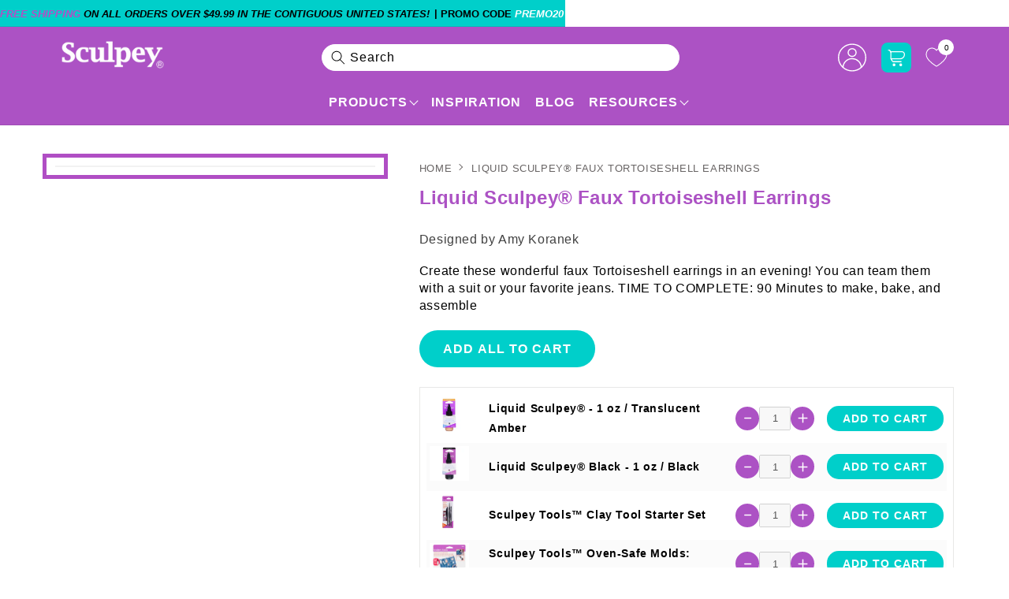

--- FILE ---
content_type: text/html; charset=utf-8
request_url: https://www.sculpey.com/collections/how-to-liquid-sculpey-project/products/liquid-sculpey-faux-tortoiseshell-earrings
body_size: 71298
content:
<!doctype html>
<html class="no-js" lang="en">
  <head>
    <meta http-equiv="Cache-Control" content="public, max-age=31536000">
    
<script type="text/javascript" src="//www.sculpey.com/cdn/shop/t/209/assets/tagspspeed.js?v=156056662031632743831767951236"></script>
<meta property="og:site_name" content="Sculpey">
<meta property="og:url" content="https://www.sculpey.com/products/liquid-sculpey-faux-tortoiseshell-earrings">
<meta property="og:title" content="Liquid Sculpey® Faux Tortoiseshell Earrings -sculpey.com">
<meta property="og:type" content="product">
<meta property="og:description" content="Liquid Sculpey® Faux Tortoiseshell Earrings"><meta property="og:image" content="http://www.sculpey.com/cdn/shop/products/560-final.jpg?v=1682705534">
  <meta property="og:image:secure_url" content="https://www.sculpey.com/cdn/shop/products/560-final.jpg?v=1682705534">
  <meta property="og:image:width" content="393">
  <meta property="og:image:height" content="348"><meta property="og:price:amount" content="0.01">
  <meta property="og:price:currency" content="USD"><meta name="twitter:card" content="summary_large_image">
<meta name="twitter:title" content="Liquid Sculpey® Faux Tortoiseshell Earrings -sculpey.com">
<meta name="twitter:description" content="Liquid Sculpey® Faux Tortoiseshell Earrings">

    <!-- Google Tag Manager -->
    <script>
      (function(w,d,s,l,i){w[l]=w[l]||[];w[l].push({'gtm.start':
      new Date().getTime(),event:'gtm.js'});var f=d.getElementsByTagName(s)[0],
      j=d.createElement(s),dl=l!='dataLayer'?'&l='+l:'';j.async=true;j.src=
      'https://www.googletagmanager.com/gtm.js?id='+i+dl;f.parentNode.insertBefore(j,f);
      })(window,document,'script','dataLayer','GTM-5V5T7VT');
    </script>
    <!-- End Google Tag Manager -->

    <!-- BEGIN MerchantWidget Code -->

<script id='merchantWidgetScript'

        src="https://www.gstatic.com/shopping/merchant/merchantwidget.js"

        defer>

</script>

<script type="text/javascript">

  merchantWidgetScript.addEventListener('load', function () {

    merchantwidget.start({

     position: 'LEFT_BOTTOM'

   });

  });

</script>

<!-- END MerchantWidget Code -->

    <script
      async
      type="text/javascript"
      src="https://apps.bazaarvoice.com/deployments/sculpey/main_site/production/en_US/bv.js"
    ></script>

<script>
(function () {
  function parseJson(el) {
    if (!el) return null;
    try { return JSON.parse(el.text || el.textContent || ''); } catch { return null; }
  }

  function mergeNow() {
    var summaryEl = document.getElementById('bv-jsonld-bvloader-summary');
    var reviewsEl = document.getElementById('bv-jsonld-reviews-data');
    var shopifyEl = document.querySelector('script[type="application/ld+json"][id^="ProductJson-"]'); // Shopify product JSON

    var summary = parseJson(summaryEl);
    var reviews = parseJson(reviewsEl);
    var shopifyJson = parseJson(shopifyEl);

    // If Shopify already has Product schema, enhance it instead of replacing
    var productJsonLd = shopifyJson && shopifyJson["@type"] === "Product" ? shopifyJson : {};

    // Fallback: if no Shopify schema, build a minimal one
    if (!productJsonLd["@context"]) productJsonLd["@context"] = "https://schema.org";
    if (!productJsonLd["@type"]) productJsonLd["@type"] = "Product";

    // Pull Bazaarvoice values
    var productId = (summary && summary["@id"]) || (reviews && reviews["@id"]) || location.href;
    var name = summary && summary.aggregateRating && summary.aggregateRating.itemReviewed && summary.aggregateRating.itemReviewed.name;
    var aggregateRating = summary && summary.aggregateRating;
    var reviewArr = Array.isArray(reviews && reviews.review) ? reviews.review : [];

    if (productId) productJsonLd["@id"] = productId;
    if (name) productJsonLd.name = name;
    if (aggregateRating) productJsonLd.aggregateRating = aggregateRating;
    if (reviewArr.length) productJsonLd.review = reviewArr;

    // Replace or inject new schema
    var target = shopifyEl || summaryEl || document.createElement('script');
    target.type = 'application/ld+json';
    target.id = 'bv-merged-jsonld';
    target.textContent = JSON.stringify(productJsonLd, null, 2);
    if (!shopifyEl && !summaryEl) document.head.appendChild(target);

    // Clean up reviews JSON-LD only if we merged them
    if (reviewArr.length && reviewsEl && reviewsEl.parentNode) {
      reviewsEl.parentNode.removeChild(reviewsEl);
    }
  }

  function startWait() {
    var attempts = 120; // up to ~24s
    var timer = setInterval(function () {
      var summaryEl = document.getElementById('bv-jsonld-bvloader-summary');
      var reviewsEl = document.getElementById('bv-jsonld-reviews-data');
      var summary = parseJson(summaryEl);
      var reviews = parseJson(reviewsEl);
      var haveSummary = !!summaryEl && !!summary;
      var haveReviews = !!reviewsEl && Array.isArray(reviews && reviews.review) && reviews.review.length > 0;

      if (haveSummary && haveReviews) {
        clearInterval(timer);
        mergeNow();
        return;
      }

      if (--attempts <= 0) {
        clearInterval(timer);
        console.warn("BV reviews JSON-LD not fully available — merged fallback only.");
        mergeNow();
      }
    }, 200);
  }

  if (document.readyState === 'loading') {
    document.addEventListener('DOMContentLoaded', startWait);
  } else {
    startWait();
  }
})();
</script>

    <meta charset="utf-8">
    <meta http-equiv="X-UA-Compatible" content="IE=edge">
    <meta name="viewport" content="width=device-width,initial-scale=1">
    <meta name="theme-color" content="">
    <meta name="robots" content="index,follow">
    <link rel="canonical" href="https://www.sculpey.com/products/liquid-sculpey-faux-tortoiseshell-earrings">
    <link rel="preconnect" href="https://cdn.shopify.com" crossorigin>
    
      
      
        <link
          rel="preload"
          as="image"
          href="//www.sculpey.com/cdn/shop/products/560-final.jpg?v=1682705534&width=1400"
          imagesrcset="
            //www.sculpey.com/cdn/shop/products/560-final.jpg?v=1682705534&width=700 700w,
            //www.sculpey.com/cdn/shop/products/560-final.jpg?v=1682705534&width=1000 1000w,
            //www.sculpey.com/cdn/shop/products/560-final.jpg?v=1682705534&width=1400 1400w,
            //www.sculpey.com/cdn/shop/products/560-final.jpg?v=1682705534&width=1800 1800w"
          imagesizes="(min-width: 1200px) 900px, (min-width: 990px) 65vw, 100vw"
          fetchpriority="high">
      
    

    
      
        <link
          rel="preload"
          as="style"
          href="https://cdnjs.cloudflare.com/ajax/libs/font-awesome/4.7.0/css/font-awesome.css"
          integrity="sha512-5A8nwdMOWrSz20fDsjczgUidUBR8liPYU+WymTZP1lmY9G6Oc7HlZv156XqnsgNUzTyMefFTcsFH/tnJE/+xBg=="
          crossorigin="anonymous"
          referrerpolicy="no-referrer"
          onload="this.rel='stylesheet'"
        >
        <noscript>
          <link
            rel="stylesheet"
            href="https://cdnjs.cloudflare.com/ajax/libs/font-awesome/4.7.0/css/font-awesome.css"
            integrity="sha512-5A8nwdMOWrSz20fDsjczgUidUBR8liPYU+WymTZP1lmY9G6Oc7HlZv156XqnsgNUzTyMefFTcsFH/tnJE/+xBg=="
            crossorigin="anonymous"
            referrerpolicy="no-referrer"
          >
        </noscript>
      
    
    <link
      rel="preload"
      href="//www.sculpey.com/cdn/shop/t/209/assets/custom.css?v=179501679588090965551767952478"
      as="style"
      onload="this.onload=null;this.rel='stylesheet'"
    >
    
      <link href="//www.sculpey.com/cdn/shop/t/209/assets/product-list.css?v=10827971564792787741767951236" rel="stylesheet" type="text/css" media="all" />
    
    
    <link
      rel="preload"
      href="//www.sculpey.com/cdn/shop/t/209/assets/product-detail.css?v=100022881191298095711767951236"
      as="style"
      onload="this.onload=null;this.rel='stylesheet'">
    <noscript><link href="//www.sculpey.com/cdn/shop/t/209/assets/product-detail.css?v=100022881191298095711767951236" rel="stylesheet" type="text/css" media="all" /></noscript><link rel="icon" type="image/png" href="//www.sculpey.com/cdn/shop/files/sculpey_favicon.webp?crop=center&height=32&v=1684245450&width=32"><link rel="preconnect" href="https://fonts.shopifycdn.com" crossorigin><title>
      Liquid Sculpey® Faux Tortoiseshell Earrings -sculpey.com
</title>

    
      <meta name="description" content="Liquid Sculpey® Faux Tortoiseshell Earrings">
    

    <script src="https://ajax.googleapis.com/ajax/libs/jquery/3.5.1/jquery.min.js" defer="defer"></script>
    <script src="//www.sculpey.com/cdn/shop/t/209/assets/constants.js?v=95358004781563950421767951236" defer="defer"></script>
    <script src="//www.sculpey.com/cdn/shop/t/209/assets/pubsub.js?v=2921868252632587581767951236" defer="defer"></script>
    <script src="//www.sculpey.com/cdn/shop/t/209/assets/global.js?v=86788260419924029701767951236" defer="defer"></script>
    <script>window.performance && window.performance.mark && window.performance.mark('shopify.content_for_header.start');</script><meta name="google-site-verification" content="bUp5926uCASrSwYavTFh1yOZTjGqsfZluPoXKZCb_lg">
<meta name="facebook-domain-verification" content="5wd75kwtmua8073tt366snwm40eycw">
<meta id="shopify-digital-wallet" name="shopify-digital-wallet" content="/66764210426/digital_wallets/dialog">
<meta name="shopify-checkout-api-token" content="93006abe27ce7d5d4da66885c8ac5300">
<meta id="in-context-paypal-metadata" data-shop-id="66764210426" data-venmo-supported="true" data-environment="production" data-locale="en_US" data-paypal-v4="true" data-currency="USD">
<link rel="alternate" type="application/json+oembed" href="https://www.sculpey.com/products/liquid-sculpey-faux-tortoiseshell-earrings.oembed">
<script async="async" src="/checkouts/internal/preloads.js?locale=en-US"></script>
<link rel="preconnect" href="https://shop.app" crossorigin="anonymous">
<script async="async" src="https://shop.app/checkouts/internal/preloads.js?locale=en-US&shop_id=66764210426" crossorigin="anonymous"></script>
<script id="apple-pay-shop-capabilities" type="application/json">{"shopId":66764210426,"countryCode":"US","currencyCode":"USD","merchantCapabilities":["supports3DS"],"merchantId":"gid:\/\/shopify\/Shop\/66764210426","merchantName":"Sculpey","requiredBillingContactFields":["postalAddress","email"],"requiredShippingContactFields":["postalAddress","email"],"shippingType":"shipping","supportedNetworks":["visa","masterCard","amex","discover","elo","jcb"],"total":{"type":"pending","label":"Sculpey","amount":"1.00"},"shopifyPaymentsEnabled":true,"supportsSubscriptions":true}</script>
<script id="shopify-features" type="application/json">{"accessToken":"93006abe27ce7d5d4da66885c8ac5300","betas":["rich-media-storefront-analytics"],"domain":"www.sculpey.com","predictiveSearch":true,"shopId":66764210426,"locale":"en"}</script>
<script>var Shopify = Shopify || {};
Shopify.shop = "sculpey-clay.myshopify.com";
Shopify.locale = "en";
Shopify.currency = {"active":"USD","rate":"1.0"};
Shopify.country = "US";
Shopify.theme = {"name":"Live + Page speed (09\/01)","id":158473093370,"schema_name":"Dawn","schema_version":"9.0.0","theme_store_id":887,"role":"main"};
Shopify.theme.handle = "null";
Shopify.theme.style = {"id":null,"handle":null};
Shopify.cdnHost = "www.sculpey.com/cdn";
Shopify.routes = Shopify.routes || {};
Shopify.routes.root = "/";</script>
<script type="module">!function(o){(o.Shopify=o.Shopify||{}).modules=!0}(window);</script>
<script>!function(o){function n(){var o=[];function n(){o.push(Array.prototype.slice.apply(arguments))}return n.q=o,n}var t=o.Shopify=o.Shopify||{};t.loadFeatures=n(),t.autoloadFeatures=n()}(window);</script>
<script>
  window.ShopifyPay = window.ShopifyPay || {};
  window.ShopifyPay.apiHost = "shop.app\/pay";
  window.ShopifyPay.redirectState = null;
</script>
<script id="shop-js-analytics" type="application/json">{"pageType":"product"}</script>
<script defer="defer" async type="module" src="//www.sculpey.com/cdn/shopifycloud/shop-js/modules/v2/client.init-shop-cart-sync_C5BV16lS.en.esm.js"></script>
<script defer="defer" async type="module" src="//www.sculpey.com/cdn/shopifycloud/shop-js/modules/v2/chunk.common_CygWptCX.esm.js"></script>
<script type="module">
  await import("//www.sculpey.com/cdn/shopifycloud/shop-js/modules/v2/client.init-shop-cart-sync_C5BV16lS.en.esm.js");
await import("//www.sculpey.com/cdn/shopifycloud/shop-js/modules/v2/chunk.common_CygWptCX.esm.js");

  window.Shopify.SignInWithShop?.initShopCartSync?.({"fedCMEnabled":true,"windoidEnabled":true});

</script>
<script>
  window.Shopify = window.Shopify || {};
  if (!window.Shopify.featureAssets) window.Shopify.featureAssets = {};
  window.Shopify.featureAssets['shop-js'] = {"shop-cart-sync":["modules/v2/client.shop-cart-sync_ZFArdW7E.en.esm.js","modules/v2/chunk.common_CygWptCX.esm.js"],"shop-button":["modules/v2/client.shop-button_tlx5R9nI.en.esm.js","modules/v2/chunk.common_CygWptCX.esm.js"],"init-fed-cm":["modules/v2/client.init-fed-cm_CmiC4vf6.en.esm.js","modules/v2/chunk.common_CygWptCX.esm.js"],"init-windoid":["modules/v2/client.init-windoid_sURxWdc1.en.esm.js","modules/v2/chunk.common_CygWptCX.esm.js"],"init-shop-cart-sync":["modules/v2/client.init-shop-cart-sync_C5BV16lS.en.esm.js","modules/v2/chunk.common_CygWptCX.esm.js"],"init-shop-email-lookup-coordinator":["modules/v2/client.init-shop-email-lookup-coordinator_B8hsDcYM.en.esm.js","modules/v2/chunk.common_CygWptCX.esm.js"],"shop-cash-offers":["modules/v2/client.shop-cash-offers_DOA2yAJr.en.esm.js","modules/v2/chunk.common_CygWptCX.esm.js","modules/v2/chunk.modal_D71HUcav.esm.js"],"pay-button":["modules/v2/client.pay-button_FdsNuTd3.en.esm.js","modules/v2/chunk.common_CygWptCX.esm.js"],"shop-login-button":["modules/v2/client.shop-login-button_C5VAVYt1.en.esm.js","modules/v2/chunk.common_CygWptCX.esm.js","modules/v2/chunk.modal_D71HUcav.esm.js"],"shop-toast-manager":["modules/v2/client.shop-toast-manager_ClPi3nE9.en.esm.js","modules/v2/chunk.common_CygWptCX.esm.js"],"avatar":["modules/v2/client.avatar_BTnouDA3.en.esm.js"],"init-shop-for-new-customer-accounts":["modules/v2/client.init-shop-for-new-customer-accounts_ChsxoAhi.en.esm.js","modules/v2/client.shop-login-button_C5VAVYt1.en.esm.js","modules/v2/chunk.common_CygWptCX.esm.js","modules/v2/chunk.modal_D71HUcav.esm.js"],"init-customer-accounts":["modules/v2/client.init-customer-accounts_DxDtT_ad.en.esm.js","modules/v2/client.shop-login-button_C5VAVYt1.en.esm.js","modules/v2/chunk.common_CygWptCX.esm.js","modules/v2/chunk.modal_D71HUcav.esm.js"],"init-customer-accounts-sign-up":["modules/v2/client.init-customer-accounts-sign-up_CPSyQ0Tj.en.esm.js","modules/v2/client.shop-login-button_C5VAVYt1.en.esm.js","modules/v2/chunk.common_CygWptCX.esm.js","modules/v2/chunk.modal_D71HUcav.esm.js"],"lead-capture":["modules/v2/client.lead-capture_Bi8yE_yS.en.esm.js","modules/v2/chunk.common_CygWptCX.esm.js","modules/v2/chunk.modal_D71HUcav.esm.js"],"checkout-modal":["modules/v2/client.checkout-modal_BPM8l0SH.en.esm.js","modules/v2/chunk.common_CygWptCX.esm.js","modules/v2/chunk.modal_D71HUcav.esm.js"],"shop-follow-button":["modules/v2/client.shop-follow-button_Cva4Ekp9.en.esm.js","modules/v2/chunk.common_CygWptCX.esm.js","modules/v2/chunk.modal_D71HUcav.esm.js"],"shop-login":["modules/v2/client.shop-login_D6lNrXab.en.esm.js","modules/v2/chunk.common_CygWptCX.esm.js","modules/v2/chunk.modal_D71HUcav.esm.js"],"payment-terms":["modules/v2/client.payment-terms_CZxnsJam.en.esm.js","modules/v2/chunk.common_CygWptCX.esm.js","modules/v2/chunk.modal_D71HUcav.esm.js"]};
</script>
<script id="__st">var __st={"a":66764210426,"offset":-21600,"reqid":"5dd2cd57-e930-403b-8586-3d5c9832e8d3-1768846675","pageurl":"www.sculpey.com\/collections\/how-to-liquid-sculpey-project\/products\/liquid-sculpey-faux-tortoiseshell-earrings","u":"5eb75e2f5e47","p":"product","rtyp":"product","rid":7966298996986};</script>
<script>window.ShopifyPaypalV4VisibilityTracking = true;</script>
<script id="captcha-bootstrap">!function(){'use strict';const t='contact',e='account',n='new_comment',o=[[t,t],['blogs',n],['comments',n],[t,'customer']],c=[[e,'customer_login'],[e,'guest_login'],[e,'recover_customer_password'],[e,'create_customer']],r=t=>t.map((([t,e])=>`form[action*='/${t}']:not([data-nocaptcha='true']) input[name='form_type'][value='${e}']`)).join(','),a=t=>()=>t?[...document.querySelectorAll(t)].map((t=>t.form)):[];function s(){const t=[...o],e=r(t);return a(e)}const i='password',u='form_key',d=['recaptcha-v3-token','g-recaptcha-response','h-captcha-response',i],f=()=>{try{return window.sessionStorage}catch{return}},m='__shopify_v',_=t=>t.elements[u];function p(t,e,n=!1){try{const o=window.sessionStorage,c=JSON.parse(o.getItem(e)),{data:r}=function(t){const{data:e,action:n}=t;return t[m]||n?{data:e,action:n}:{data:t,action:n}}(c);for(const[e,n]of Object.entries(r))t.elements[e]&&(t.elements[e].value=n);n&&o.removeItem(e)}catch(o){console.error('form repopulation failed',{error:o})}}const l='form_type',E='cptcha';function T(t){t.dataset[E]=!0}const w=window,h=w.document,L='Shopify',v='ce_forms',y='captcha';let A=!1;((t,e)=>{const n=(g='f06e6c50-85a8-45c8-87d0-21a2b65856fe',I='https://cdn.shopify.com/shopifycloud/storefront-forms-hcaptcha/ce_storefront_forms_captcha_hcaptcha.v1.5.2.iife.js',D={infoText:'Protected by hCaptcha',privacyText:'Privacy',termsText:'Terms'},(t,e,n)=>{const o=w[L][v],c=o.bindForm;if(c)return c(t,g,e,D).then(n);var r;o.q.push([[t,g,e,D],n]),r=I,A||(h.body.append(Object.assign(h.createElement('script'),{id:'captcha-provider',async:!0,src:r})),A=!0)});var g,I,D;w[L]=w[L]||{},w[L][v]=w[L][v]||{},w[L][v].q=[],w[L][y]=w[L][y]||{},w[L][y].protect=function(t,e){n(t,void 0,e),T(t)},Object.freeze(w[L][y]),function(t,e,n,w,h,L){const[v,y,A,g]=function(t,e,n){const i=e?o:[],u=t?c:[],d=[...i,...u],f=r(d),m=r(i),_=r(d.filter((([t,e])=>n.includes(e))));return[a(f),a(m),a(_),s()]}(w,h,L),I=t=>{const e=t.target;return e instanceof HTMLFormElement?e:e&&e.form},D=t=>v().includes(t);t.addEventListener('submit',(t=>{const e=I(t);if(!e)return;const n=D(e)&&!e.dataset.hcaptchaBound&&!e.dataset.recaptchaBound,o=_(e),c=g().includes(e)&&(!o||!o.value);(n||c)&&t.preventDefault(),c&&!n&&(function(t){try{if(!f())return;!function(t){const e=f();if(!e)return;const n=_(t);if(!n)return;const o=n.value;o&&e.removeItem(o)}(t);const e=Array.from(Array(32),(()=>Math.random().toString(36)[2])).join('');!function(t,e){_(t)||t.append(Object.assign(document.createElement('input'),{type:'hidden',name:u})),t.elements[u].value=e}(t,e),function(t,e){const n=f();if(!n)return;const o=[...t.querySelectorAll(`input[type='${i}']`)].map((({name:t})=>t)),c=[...d,...o],r={};for(const[a,s]of new FormData(t).entries())c.includes(a)||(r[a]=s);n.setItem(e,JSON.stringify({[m]:1,action:t.action,data:r}))}(t,e)}catch(e){console.error('failed to persist form',e)}}(e),e.submit())}));const S=(t,e)=>{t&&!t.dataset[E]&&(n(t,e.some((e=>e===t))),T(t))};for(const o of['focusin','change'])t.addEventListener(o,(t=>{const e=I(t);D(e)&&S(e,y())}));const B=e.get('form_key'),M=e.get(l),P=B&&M;t.addEventListener('DOMContentLoaded',(()=>{const t=y();if(P)for(const e of t)e.elements[l].value===M&&p(e,B);[...new Set([...A(),...v().filter((t=>'true'===t.dataset.shopifyCaptcha))])].forEach((e=>S(e,t)))}))}(h,new URLSearchParams(w.location.search),n,t,e,['guest_login'])})(!0,!0)}();</script>
<script integrity="sha256-4kQ18oKyAcykRKYeNunJcIwy7WH5gtpwJnB7kiuLZ1E=" data-source-attribution="shopify.loadfeatures" defer="defer" src="//www.sculpey.com/cdn/shopifycloud/storefront/assets/storefront/load_feature-a0a9edcb.js" crossorigin="anonymous"></script>
<script crossorigin="anonymous" defer="defer" src="//www.sculpey.com/cdn/shopifycloud/storefront/assets/shopify_pay/storefront-65b4c6d7.js?v=20250812"></script>
<script data-source-attribution="shopify.dynamic_checkout.dynamic.init">var Shopify=Shopify||{};Shopify.PaymentButton=Shopify.PaymentButton||{isStorefrontPortableWallets:!0,init:function(){window.Shopify.PaymentButton.init=function(){};var t=document.createElement("script");t.src="https://www.sculpey.com/cdn/shopifycloud/portable-wallets/latest/portable-wallets.en.js",t.type="module",document.head.appendChild(t)}};
</script>
<script data-source-attribution="shopify.dynamic_checkout.buyer_consent">
  function portableWalletsHideBuyerConsent(e){var t=document.getElementById("shopify-buyer-consent"),n=document.getElementById("shopify-subscription-policy-button");t&&n&&(t.classList.add("hidden"),t.setAttribute("aria-hidden","true"),n.removeEventListener("click",e))}function portableWalletsShowBuyerConsent(e){var t=document.getElementById("shopify-buyer-consent"),n=document.getElementById("shopify-subscription-policy-button");t&&n&&(t.classList.remove("hidden"),t.removeAttribute("aria-hidden"),n.addEventListener("click",e))}window.Shopify?.PaymentButton&&(window.Shopify.PaymentButton.hideBuyerConsent=portableWalletsHideBuyerConsent,window.Shopify.PaymentButton.showBuyerConsent=portableWalletsShowBuyerConsent);
</script>
<script data-source-attribution="shopify.dynamic_checkout.cart.bootstrap">document.addEventListener("DOMContentLoaded",(function(){function t(){return document.querySelector("shopify-accelerated-checkout-cart, shopify-accelerated-checkout")}if(t())Shopify.PaymentButton.init();else{new MutationObserver((function(e,n){t()&&(Shopify.PaymentButton.init(),n.disconnect())})).observe(document.body,{childList:!0,subtree:!0})}}));
</script>
<script id='scb4127' type='text/javascript' async='' src='https://www.sculpey.com/cdn/shopifycloud/privacy-banner/storefront-banner.js'></script><link id="shopify-accelerated-checkout-styles" rel="stylesheet" media="screen" href="https://www.sculpey.com/cdn/shopifycloud/portable-wallets/latest/accelerated-checkout-backwards-compat.css" crossorigin="anonymous">
<style id="shopify-accelerated-checkout-cart">
        #shopify-buyer-consent {
  margin-top: 1em;
  display: inline-block;
  width: 100%;
}

#shopify-buyer-consent.hidden {
  display: none;
}

#shopify-subscription-policy-button {
  background: none;
  border: none;
  padding: 0;
  text-decoration: underline;
  font-size: inherit;
  cursor: pointer;
}

#shopify-subscription-policy-button::before {
  box-shadow: none;
}

      </style>
<script id="sections-script" data-sections="header" defer="defer" src="//www.sculpey.com/cdn/shop/t/209/compiled_assets/scripts.js?v=35379"></script>
<script>window.performance && window.performance.mark && window.performance.mark('shopify.content_for_header.end');</script>

    <style data-shopify>
      @font-face {
  font-family: Inter;
  font-weight: 500;
  font-style: normal;
  font-display: swap;
  src: url("//www.sculpey.com/cdn/fonts/inter/inter_n5.d7101d5e168594dd06f56f290dd759fba5431d97.woff2") format("woff2"),
       url("//www.sculpey.com/cdn/fonts/inter/inter_n5.5332a76bbd27da00474c136abb1ca3cbbf259068.woff") format("woff");
}

      @font-face {
  font-family: Inter;
  font-weight: 700;
  font-style: normal;
  font-display: swap;
  src: url("//www.sculpey.com/cdn/fonts/inter/inter_n7.02711e6b374660cfc7915d1afc1c204e633421e4.woff2") format("woff2"),
       url("//www.sculpey.com/cdn/fonts/inter/inter_n7.6dab87426f6b8813070abd79972ceaf2f8d3b012.woff") format("woff");
}

      @font-face {
  font-family: Inter;
  font-weight: 500;
  font-style: italic;
  font-display: swap;
  src: url("//www.sculpey.com/cdn/fonts/inter/inter_i5.4474f48e6ab2b1e01aa2b6d942dd27fa24f2d99f.woff2") format("woff2"),
       url("//www.sculpey.com/cdn/fonts/inter/inter_i5.493dbd6ee8e49f4ad722ebb68d92f201af2c2f56.woff") format("woff");
}

      @font-face {
  font-family: Inter;
  font-weight: 700;
  font-style: italic;
  font-display: swap;
  src: url("//www.sculpey.com/cdn/fonts/inter/inter_i7.b377bcd4cc0f160622a22d638ae7e2cd9b86ea4c.woff2") format("woff2"),
       url("//www.sculpey.com/cdn/fonts/inter/inter_i7.7c69a6a34e3bb44fcf6f975857e13b9a9b25beb4.woff") format("woff");
}

      @font-face {
  font-family: Inter;
  font-weight: 500;
  font-style: normal;
  font-display: swap;
  src: url("//www.sculpey.com/cdn/fonts/inter/inter_n5.d7101d5e168594dd06f56f290dd759fba5431d97.woff2") format("woff2"),
       url("//www.sculpey.com/cdn/fonts/inter/inter_n5.5332a76bbd27da00474c136abb1ca3cbbf259068.woff") format("woff");
}

      :root {
         --body_size: px;
          --font_family: Arial, Helvetica, sans-serif;
          --black_clr: #000000;
          --white_color: #ffffff;
          --t_color1: #ac52c4;
          --t_color2: #00cfca;
          --t_color3: #c0bc00;
          --t_color4: #f84d7f;
          --t_color5: #62a3e2;
          --t_color6: #6db620;
           --heading_scale: 36px;
           --heading_scale2: 26px;
          --heading_scale3: 22px;
          --heading_scale4: 18px;
          --heading_scale5: 16px;
          --heading_scale6: 16px;

        --font-body-family: Inter, sans-serif;
        --font-body-style: normal;
        --font-body-weight: 500;
        --font-body-weight-bold: 800;

        --font-heading-family: Inter, sans-serif;
        --font-heading-style: normal;
        --font-heading-weight: 500;

        --font-body-scale: 1.0;
        --font-heading-scale: 0.36;

        --color-base-text: 0, 0, 0;
        --color-shadow: 0, 0, 0;
        --color-base-background-1: 255, 255, 255;
        --color-base-background-2: 170, 73, 192;
        --color-base-solid-button-labels: 255, 255, 255;
        --color-base-outline-button-labels: 18, 18, 18;
        --color-base-accent-1: 18, 18, 18;
        --color-base-accent-2: 172, 82, 196;
        --payment-terms-background-color: #ffffff;

        --gradient-base-background-1: #ffffff;
        --gradient-base-background-2: #aa49c0;
        --gradient-base-accent-1: #121212;
        --gradient-base-accent-2: #ac52c4;

        --media-padding: px;
        --media-border-opacity: 0.05;
        --media-border-width: 1px;
        --media-radius: 0px;
        --media-shadow-opacity: 0.0;
        --media-shadow-horizontal-offset: 0px;
        --media-shadow-vertical-offset: 4px;
        --media-shadow-blur-radius: 5px;
        --media-shadow-visible: 0;

        --page-width: 120rem;
        --page-width-margin: 0rem;

        --product-card-image-padding: 0.0rem;
        --product-card-corner-radius: 0.0rem;
        --product-card-text-alignment: left;
        --product-card-border-width: 0.0rem;
        --product-card-border-opacity: 0.1;
        --product-card-shadow-opacity: 0.0;
        --product-card-shadow-visible: 0;
        --product-card-shadow-horizontal-offset: 0.0rem;
        --product-card-shadow-vertical-offset: 0.4rem;
        --product-card-shadow-blur-radius: 0.5rem;

        --collection-card-image-padding: 0.0rem;
        --collection-card-corner-radius: 0.0rem;
        --collection-card-text-alignment: left;
        --collection-card-border-width: 0.0rem;
        --collection-card-border-opacity: 0.1;
        --collection-card-shadow-opacity: 0.0;
        --collection-card-shadow-visible: 0;
        --collection-card-shadow-horizontal-offset: 0.0rem;
        --collection-card-shadow-vertical-offset: 0.4rem;
        --collection-card-shadow-blur-radius: 0.5rem;

        --blog-card-image-padding: 0.0rem;
        --blog-card-corner-radius: 0.0rem;
        --blog-card-text-alignment: left;
        --blog-card-border-width: 0.0rem;
        --blog-card-border-opacity: 0.1;
        --blog-card-shadow-opacity: 0.0;
        --blog-card-shadow-visible: 0;
        --blog-card-shadow-horizontal-offset: 0.0rem;
        --blog-card-shadow-vertical-offset: 0.4rem;
        --blog-card-shadow-blur-radius: 0.5rem;

        --badge-corner-radius: 0.0rem;

        --popup-border-width: 1px;
        --popup-border-opacity: 0.1;
        --popup-corner-radius: 0px;
        --popup-shadow-opacity: 0.0;
        --popup-shadow-horizontal-offset: 0px;
        --popup-shadow-vertical-offset: 4px;
        --popup-shadow-blur-radius: 5px;

        --drawer-border-width: 1px;
        --drawer-border-opacity: 0.1;
        --drawer-shadow-opacity: 0.0;
        --drawer-shadow-horizontal-offset: 0px;
        --drawer-shadow-vertical-offset: 4px;
        --drawer-shadow-blur-radius: 5px;

        --spacing-sections-desktop: 0px;
        --spacing-sections-mobile: 0px;

        --grid-desktop-vertical-spacing: 16px;
        --grid-desktop-horizontal-spacing: 16px;
        --grid-mobile-vertical-spacing: 8px;
        --grid-mobile-horizontal-spacing: 8px;

        --text-boxes-border-opacity: 0.1;
        --text-boxes-border-width: 0px;
        --text-boxes-radius: 0px;
        --text-boxes-shadow-opacity: 0.0;
        --text-boxes-shadow-visible: 0;
        --text-boxes-shadow-horizontal-offset: 0px;
        --text-boxes-shadow-vertical-offset: 4px;
        --text-boxes-shadow-blur-radius: 5px;

        --buttons-radius: 40px;
        --buttons-radius-outset: 41px;
        --buttons-border-width: 1px;
        --buttons-border-opacity: 0.8;
        --buttons-shadow-opacity: 0.0;
        --buttons-shadow-visible: 0;
        --buttons-shadow-horizontal-offset: -12px;
        --buttons-shadow-vertical-offset: -12px;
        --buttons-shadow-blur-radius: 0px;
        --buttons-border-offset: 0.3px;

        --inputs-radius: 0px;
        --inputs-border-width: 1px;
        --inputs-border-opacity: 0.55;
        --inputs-shadow-opacity: 0.0;
        --inputs-shadow-horizontal-offset: 0px;
        --inputs-margin-offset: 0px;
        --inputs-shadow-vertical-offset: 4px;
        --inputs-shadow-blur-radius: 5px;
        --inputs-radius-outset: 0px;

        --variant-pills-radius: 40px;
        --variant-pills-border-width: 1px;
        --variant-pills-border-opacity: 0.55;
        --variant-pills-shadow-opacity: 0.0;
        --variant-pills-shadow-horizontal-offset: 0px;
        --variant-pills-shadow-vertical-offset: 4px;
        --variant-pills-shadow-blur-radius: 5px;
      }

      *,
      *::before,
      *::after {
        box-sizing: inherit;
      }

      html {
        box-sizing: border-box;
        font-size: calc(var(--font-body-scale) * 62.5%);
        height: 100%;
      }

      body {
        /*display: grid;
        grid-template-rows: auto auto 1fr auto;
        grid-template-columns: 100%;*/
        min-height: 100%;
        margin: 0;
        letter-spacing: 0.06rem;
        line-height: calc(1 + 0.8 / var(--font-body-scale));
        /*font-family: var(--font-body-family);*/
        font-style: var(--font-body-style);
        font-weight: var(--font-body-weight);

      }
      .splide {
        visibility: visible !important;
      }
    </style>
    <link rel="preload" href="//www.sculpey.com/cdn/shop/t/209/assets/base.css?v=77001428650284102061767951236" as="style" onload="this.onload=null;this.rel='stylesheet'">
    <link
      rel="preload"
      href="//www.sculpey.com/cdn/shop/t/209/assets/splide.min.css?v=44329677166622589231767951236"
      as="style"
      onload="this.onload=null;this.rel='stylesheet'"
    >
    <script src="//www.sculpey.com/cdn/shop/t/209/assets/splide.min.js?v=105927669869322298261767951236"></script><link rel="preload" as="font" href="//www.sculpey.com/cdn/fonts/inter/inter_n5.d7101d5e168594dd06f56f290dd759fba5431d97.woff2" type="font/woff2" crossorigin><link rel="preload" as="font" href="//www.sculpey.com/cdn/fonts/inter/inter_n5.d7101d5e168594dd06f56f290dd759fba5431d97.woff2" type="font/woff2" crossorigin><link
        rel="stylesheet"
        href="//www.sculpey.com/cdn/shop/t/209/assets/component-predictive-search.css?v=85913294783299393391767951236"
        media="print"
        onload="this.media='all'"
      ><script>
      document.documentElement.className = document.documentElement.className.replace('no-js', 'js');
      if (Shopify.designMode) {
        document.documentElement.classList.add('shopify-design-mode');
      }
    </script>

    

    <script type="text/javascript" src="//script.crazyegg.com/pages/scripts/0011/7620.js" async="async"></script>
    <!-- start Omniconvert.com code -->
    <link rel="dns-prefetch" href="//app.omniconvert.com">
    <script type="text/javascript">
      window._mktz=window._mktz||[];
    </script>
    <script src="//cdn.omniconvert.com/js/fba7b77.js"></script>

<!-- DEBUG: current_url is https://www.sculpey.com/products/liquid-sculpey-faux-tortoiseshell-earrings -->

  <meta name="robots" content="index, follow">


    <!-- end Omniconvert.com code -->
  <!-- BEGIN app block: shopify://apps/gift-card-hero-all-in-one/blocks/app-embed/57babc6a-ae2b-46cf-b565-dd8395b0276b --><!-- BEGIN app snippet: gift-hero-snippet -->

<script async>
  (function() {
    window.ScCommon = {
      shop: {
        moneyFormat: window?.GiftCardHeroCustom?.moneyFormat || '<span class="notranslate ht-money">${{amount}}</span>',
        customer: null,
      },
    };
    
      window.GiftCardHero = {
        common: {
          translations: {
            preview: 'Preview',
            mycards: 'My Gift Cards',
            account: 'Account',
            details: 'Details',
            noRegisteredCards: 'No registered gift cards',
            checkBalance: 'Check the balance',
            customAmount: 'Custom',
            giftCard: 'Gift card',
            expiresOn: 'Expires on {{ expiry }}',
          },
        },
        shop: {
          items: [],
          currency: 'USD',
          mainCurrency: 'USD',
        },
        balance: {
          design: {"checkerBtnBg":"#8533fc","checkerBtnColor":"#ffffff","checkerModalBorderRadius":5,"checkerButtonBorderRadius":36,"checkerModalBg":"#ffffff","bubbleBg":"#ffce33","bubbleColor":"#0D0D2A","bubbleBorderRadius":5,"textColor":"#ac52c4","inputBg":"#ffffff","inputBorderRadius":2,"inputBorderColor":"#acacac","inputColor":"#000000","submitBg":"#ac52c4","submitBorder":"#ac52c4","submitBorderRadius":2,"submitColor":"#ffffff","findBtnBg":"#4e63df","findBtnBorder":"#4e63df","findBtnColor":"#ffffff","fintBtnRadius":6,"progressBg":"#d5dae3","progressRadius":10,"applyBg":"#D4D8EF","applyColor":"#242445","applyRadius":6},
          translations: {
            'en': {"checkerBtnText":"GIFT CARD BALANCE CHECK","inputLabel":"Redeem or check balance of gift cards","submitLabel":"Check","placeholder":"Enter your gift code here","more":"Find products at a similar price","cartSubotal":"Cart subtotal: ","usedBalance":"Applied balance:","unusedBalance":"Unapplied balance:","cardBalance":"Gift card balance","apply":"Apply balance to a cart"} || {"checkerBtnText":"GIFT CARD BALANCE CHECK","inputLabel":"Redeem or check balance of gift cards","submitLabel":"Check","placeholder":"Enter your gift code here","more":"Find products at a similar price","cartSubotal":"Cart subtotal: ","usedBalance":"Applied balance:","unusedBalance":"Unapplied balance:","cardBalance":"Gift card balance","apply":"Apply balance to a cart"},
          },
        },
        settings: {"balance":{"enabled":false,"recommendProducts":true,"showProgressCart":true,"showBubble":true,"showProgressTime":"4","allowApply":true,"showProgress":true,"allowMultiple":true,"showWidget":"5","title":"Gift card balance check","beforeText":"\u003cp\u003eNot sure how much let on your gift card? Enter you gift card number in the input field below in order to check your gift card balance.\u003c\/p\u003e","afterText":"\u003ch3\u003e\u003cstrong\u003eAdditional information\u003c\/strong\u003e\u003c\/h3\u003e\u003cul\u003e\u003cli\u003eYou may apply your gift card at a checkout page.\u003c\/li\u003e\u003cli\u003eYou may use your gift card multiple times if your gift card has a remaining balance.\u003c\/li\u003e\u003cli\u003eYou may apply multiple gift cards at a checkout page.\u003c\/li\u003e\u003cli\u003eYou can't use a gift card to buy another gift card.\u003c\/li\u003e\u003c\/ul\u003e\u003cp\u003e\u003cbr\u003e\u003c\/p\u003e\u003cp class=\"ql-align-right\"\u003e\u003cbr\u003e\u003c\/p\u003e","version":"v2"}},
        isGiftProduct: false,
        productId: 7966298996986,
        img: 'products/560-final.jpg',
        options: [{"name":"Title","position":1,"values":["Default Title"]}],
        hideMyGiftcards: true,
        giftcards: true,
      };
    
    
  })();
</script>


<!-- END app snippet -->






  
  <script
    src="https://cdn.shopify.com/extensions/019bd262-ff38-7016-aa0a-0b371ed9ce92/giftcard-hero-441/assets/storefront.min.js"
    defer
    data-cmp-ignore
    data-cmp-ab="2"
    data-cookieconsent="ignore"></script>
  





<!-- END app block --><!-- BEGIN app block: shopify://apps/easy-variant-images/blocks/embed_via/bfecabd5-49af-4d37-8214-f0f4649f4cb3 --><!-- BEGIN app snippet: mvi --><script> 
var spice_mainObject = {};
var spice_allImages = [];
var spice_commonImages;
var spice_varImages = [];
var spice_variantImages;
var spice_tempObject = {};
var spice_allTags = [];
var spice_allVariants = [];
var spice_allImagesNoVideo = [];
var spice_evi_productJSON = {"id":7966298996986,"title":"Liquid Sculpey® Faux Tortoiseshell Earrings","handle":"liquid-sculpey-faux-tortoiseshell-earrings","description":"\u003cul\u003e\n\u003cli class=\"Body\"\u003ePaper towel\u003c\/li\u003e\n\u003cli class=\"Body\"\u003eGold tone ear wires (2)\u003c\/li\u003e\n\u003cli class=\"Body\"\u003eGold tone jump rings (4)\u003c\/li\u003e\n\u003cli class=\"Body\"\u003eFlat nose pliers\u003c\/li\u003e\n\u003c\/ul\u003e","published_at":"2023-04-28T13:12:12-05:00","created_at":"2023-04-28T13:12:12-05:00","vendor":"Liquid Sculpey","type":"Sculpey_Project","tags":["bundle_product","Category_Default Category\/How To","Category_Default Category\/How To\/Clay Techniques","Category_Default Category\/How To\/Clay Techniques\/Using Liquid Sculpey","Category_Default Category\/How To\/Clay Techniques\/Using Molds","Category_Default Category\/How To\/Experience Level","Category_Default Category\/How To\/Experience Level\/Artists","Category_Default Category\/How To\/Experience Level\/Beginners","Category_Default Category\/How To\/Liquid Sculpey Project","Category_Default Category\/How To\/Projects By Theme","Category_Default Category\/How To\/Projects By Theme\/Jewelry","Category_Default Category\/How To\/Projects By Theme\/Jewelry\/Earrings","Category_Default Category\/How To\/Projects By Theme\/Projects for Gifts"],"price":1,"price_min":1,"price_max":1,"available":true,"price_varies":false,"compare_at_price":null,"compare_at_price_min":0,"compare_at_price_max":0,"compare_at_price_varies":false,"variants":[{"id":44199586529530,"title":"Default Title","option1":"Default Title","option2":null,"option3":null,"sku":"Liquid Sculpey® Faux Tortoiseshell Earrings","requires_shipping":true,"taxable":true,"featured_image":null,"available":true,"name":"Liquid Sculpey® Faux Tortoiseshell Earrings","public_title":null,"options":["Default Title"],"price":1,"weight":0,"compare_at_price":null,"inventory_management":"shopify","barcode":null,"requires_selling_plan":false,"selling_plan_allocations":[]}],"images":["\/\/www.sculpey.com\/cdn\/shop\/products\/560-final.jpg?v=1682705534"],"featured_image":"\/\/www.sculpey.com\/cdn\/shop\/products\/560-final.jpg?v=1682705534","options":["Title"],"media":[{"alt":"close up photo of Liquid Sculpey® Tortoiseshell Earrings","id":31894476030202,"position":1,"preview_image":{"aspect_ratio":1.129,"height":348,"width":393,"src":"\/\/www.sculpey.com\/cdn\/shop\/products\/560-final.jpg?v=1682705534"},"aspect_ratio":1.129,"height":348,"media_type":"image","src":"\/\/www.sculpey.com\/cdn\/shop\/products\/560-final.jpg?v=1682705534","width":393}],"requires_selling_plan":false,"selling_plan_groups":[],"content":"\u003cul\u003e\n\u003cli class=\"Body\"\u003ePaper towel\u003c\/li\u003e\n\u003cli class=\"Body\"\u003eGold tone ear wires (2)\u003c\/li\u003e\n\u003cli class=\"Body\"\u003eGold tone jump rings (4)\u003c\/li\u003e\n\u003cli class=\"Body\"\u003eFlat nose pliers\u003c\/li\u003e\n\u003c\/ul\u003e"};


    var sg_title = `Default Title`;
    var sg_id = parseInt("44199586529530");
    spice_allVariants.push({id: sg_id, title: sg_title});spice_allTags.push("bundle_product");spice_allTags.push("Category_Default Category/How To");spice_allTags.push("Category_Default Category/How To/Clay Techniques");spice_allTags.push("Category_Default Category/How To/Clay Techniques/Using Liquid Sculpey");spice_allTags.push("Category_Default Category/How To/Clay Techniques/Using Molds");spice_allTags.push("Category_Default Category/How To/Experience Level");spice_allTags.push("Category_Default Category/How To/Experience Level/Artists");spice_allTags.push("Category_Default Category/How To/Experience Level/Beginners");spice_allTags.push("Category_Default Category/How To/Liquid Sculpey Project");spice_allTags.push("Category_Default Category/How To/Projects By Theme");spice_allTags.push("Category_Default Category/How To/Projects By Theme/Jewelry");spice_allTags.push("Category_Default Category/How To/Projects By Theme/Jewelry/Earrings");spice_allTags.push("Category_Default Category/How To/Projects By Theme/Projects for Gifts");var spice_showOrNo = (spice_allTags.indexOf("spiceEvi_showOrNo") > -1)
    ? true
    : false;
    var mImg = '//www.sculpey.com/cdn/shop/products/560-final.jpg?v=1682705534';
        spice_allImages.push(mImg.replace("https:", "").split("?").shift());var noVidImg = '//www.sculpey.com/cdn/shop/products/560-final.jpg?v=1682705534';
        spice_allImagesNoVideo.push(noVidImg.replace("https:", "").split("?").shift());


var assignedImages = spice_varImages.filter(function (item, pos) {
    return spice_varImages.indexOf(item) == pos
});

var [firstAssignedImage] = assignedImages;
var firstIndex = spice_allImages.indexOf(firstAssignedImage);
spice_commonImages = spice_allImages.filter(function (elem, index) {
    return index < firstIndex
});
spice_variantImages = spice_allImages.filter(function (elem, index) {
    return spice_commonImages.indexOf(elem) < 0
});
spice_variantImages.forEach(function (elem, index) {
    if (assignedImages.indexOf(elem) > -1) {
        spice_tempObject[elem] = []
    }
    if (Object.keys(spice_tempObject).length > 0) {
        var lastKey = Object.keys(spice_tempObject)[
            Object
                .keys(spice_tempObject)
                .length - 1
        ];
        spice_tempObject[lastKey].push(elem)
    }
});
Object
    .keys(spice_mainObject)
    .forEach(function (elem, index) {
        var thisVal = spice_mainObject[elem];
        var newVal = spice_tempObject[thisVal];
        spice_mainObject[elem] = newVal
    });

</script>
<!-- END app snippet -->


<script type="text/javascript">
  const sg_evi_insertScript = (src) => {
    let sg_evi_script = document.createElement("script");
    sg_evi_script.src = src;
    sg_evi_script.async = true;
    document.currentScript ? document.currentScript.insertAdjacentElement("afterend", sg_evi_script) : document.head.appendChild(sg_evi_script);
  };

  const sg_evi_isProductPage = "product" == "product";
  const sg_evi_metafieldExists = null;

  let sg_evi_scriptUrl = "https:\/\/cdnbevi.spicegems.com\/js\/serve\/sculpey-clay.myshopify.com\/v1\/index_4f5c51884d1e3058a5a64f89c916f9d5b2a17827.js?v=live312\u0026shop=sculpey-clay.myshopify.com";

  const sg_evi_themeRole = (typeof Shopify !== "undefined" && Shopify.theme && Shopify.theme.role) ? Shopify.theme.role : "main";
  if (sg_evi_themeRole !== "main") {
    sg_evi_scriptUrl = "https:\/\/cdnbevi.spicegems.com\/js\/serve\/sculpey-clay.myshopify.com\/v1\/uindex_46885638d1bb9d820f6e13e14ccea4b58e40672e.js?v=live312\u0026shop=sculpey-clay.myshopify.com";
  }

  if (sg_evi_metafieldExists && sg_evi_isProductPage) {
    sg_evi_insertScript(sg_evi_scriptUrl);
  } else if (!sg_evi_metafieldExists) {
    sg_evi_insertScript(sg_evi_scriptUrl);
  }
</script>


<!-- END app block --><!-- BEGIN app block: shopify://apps/se-wishlist-engine/blocks/app-embed/8f7c0857-8e71-463d-a168-8e133094753b --><link rel="preload" href="https://cdn.shopify.com/extensions/019b0687-34c2-750d-9296-a1de718428be/wishlist-engine-225/assets/wishlist-engine.css" as="style" onload="this.onload=null;this.rel='stylesheet'">
<noscript><link rel="stylesheet" href="https://cdn.shopify.com/extensions/019b0687-34c2-750d-9296-a1de718428be/wishlist-engine-225/assets/wishlist-engine.css"></noscript>

<meta name="wishlist_shop_current_currency" content="${{amount}}" id="wishlist_shop_current_currency"/>
<script data-id="Ad05seVZTT0FSY1FTM__14198427981142892921" type="application/javascript">
  var  customHeartIcon='';
  var  customHeartFillIcon='';
</script>

 
<script src="https://cdn.shopify.com/extensions/019b0687-34c2-750d-9296-a1de718428be/wishlist-engine-225/assets/wishlist-engine-app.js" defer></script>

<!-- END app block --><!-- BEGIN app block: shopify://apps/smart-filter-search/blocks/app-embed/5cc1944c-3014-4a2a-af40-7d65abc0ef73 --><link href="https://cdn.shopify.com/extensions/019bc61e-e0df-75dc-ad8c-8494619f160e/smart-product-filters-608/assets/globo.filter.min.js" as="script" rel="preload">
<link rel="preconnect" href="https://filter-x3.globo.io" crossorigin>
<link rel="dns-prefetch" href="https://filter-x3.globo.io"><link rel="stylesheet" href="https://cdn.shopify.com/extensions/019bc61e-e0df-75dc-ad8c-8494619f160e/smart-product-filters-608/assets/globo.search.css" media="print" onload="this.media='all'">

<meta id="search_terms_value" content="" />
<!-- BEGIN app snippet: global.variables --><script>
  window.shopCurrency = "USD";
  window.shopCountry = "US";
  window.shopLanguageCode = "en";

  window.currentCurrency = "USD";
  window.currentCountry = "US";
  window.currentLanguageCode = "en";

  window.shopCustomer = false

  window.useCustomTreeTemplate = true;
  window.useCustomProductTemplate = true;

  window.GloboFilterRequestOrigin = "https://www.sculpey.com";
  window.GloboFilterShopifyDomain = "sculpey-clay.myshopify.com";
  window.GloboFilterSFAT = "";
  window.GloboFilterSFApiVersion = "2025-04";
  window.GloboFilterProxyPath = "/apps/globofilters";
  window.GloboFilterRootUrl = "";
  window.GloboFilterTranslation = {"search":{"suggestions":"Suggestions","collections":"Collections","articles":"Blog Posts","pages":"Pages","product":"Product","products":"Products","view_all":"Search for","view_all_products":"View all products","not_found":"Sorry, nothing found for","product_not_found":"No products were found","no_result_keywords_suggestions_title":"Popular searches","no_result_products_suggestions_title":"However, You may like","zero_character_keywords_suggestions_title":"Suggestions","zero_character_popular_searches_title":"Popular searches","zero_character_products_suggestions_title":"Trending products"},"form":{"heading":"Search products","select":"-- Select --","search":"Search","submit":"Search","clear":"Clear"},"filter":{"filter_by":"Filters","clear_all":"Clear All","view":"View","clear":"Clear","in_stock":"In Stock","out_of_stock":"Out of Stock","ready_to_ship":"Ready to ship","search":"Search options","choose_values":"Choose values"},"sort":{"sort_by":"Sort By","manually":"Featured","availability_in_stock_first":"Availability","relevance":"Relevance","best_selling":"Best selling","alphabetically_a_z":"Alphabetically, A-Z","alphabetically_z_a":"Alphabetically, Z-A","price_low_to_high":"Price, low to high","price_high_to_low":"Price, high to low","date_new_to_old":"Date, new to old","date_old_to_new":"Date, old to new","inventory_low_to_high":"Inventory, low to high","inventory_high_to_low":"Inventory, high to low","sale_off":"% Sale off"},"product":{"add_to_cart":"Buy now","unavailable":"Unavailable","sold_out":"Buy now","sale":"Sale","load_more":"Load more","limit":"Show","search":"Search products","no_results":"Sorry, there are no products in this collection"},"labels":{"563471":"Category","563472":"Category","563473":"Brand","563474":"Product Type","563475":"Price","563476":"Percent Sale","563477":"Availability","563478":"Tag","563479":"Ready To Ship","563480":"Amount","563481":"Color","563482":"Size","563483":"Title"}};
  window.isMultiCurrency =false;
  window.globoEmbedFilterAssetsUrl = 'https://cdn.shopify.com/extensions/019bc61e-e0df-75dc-ad8c-8494619f160e/smart-product-filters-608/assets/';
  window.assetsUrl = window.globoEmbedFilterAssetsUrl;
  window.GloboMoneyFormat = "<span class='notranslate ht-money'>${{amount}}</span>";
</script><!-- END app snippet -->
<script type="text/javascript" hs-ignore data-ccm-injected>
document.getElementsByTagName('html')[0].classList.add('spf-filter-loading', 'spf-has-filter');
window.enabledEmbedFilter = true;
window.sortByRelevance = false;
window.moneyFormat = "<span class='notranslate ht-money'>${{amount}}</span>";
window.GloboMoneyWithCurrencyFormat = "<span class='notranslate ht-money'>${{amount}} USD</span>";
window.filesUrl = '//www.sculpey.com/cdn/shop/files/';
window.GloboThemesInfo ={"143538225402":{"id":143538225402,"name":"Live + Dynamic Swatches (new) cart not working","theme_store_id":887,"theme_name":"Dawn"},"143638528250":{"id":143638528250,"name":"Live + Dynamic Swatches (new) + video","theme_store_id":887,"theme_name":"Dawn"},"143644033274":{"id":143644033274,"name":"Copy of Live + pagespeed 7th july","theme_store_id":887,"theme_name":"Dawn"},"143692366074":{"id":143692366074,"name":"Copy of Live + Dynamic Swatches (new) + discount","theme_store_id":887,"theme_name":"Dawn"},"144384524538":{"id":144384524538,"name":"Copy of Live + Dynamic Swatches (new) cart not ...","theme_store_id":887,"theme_name":"Dawn"},"144506781946":{"id":144506781946,"name":"Checkout Page UX Edits","theme_store_id":887,"theme_name":"Dawn"},"144660660474":{"id":144660660474,"name":"PHASE 2 SEPT","theme_store_id":887,"theme_name":"Dawn"},"144661676282":{"id":144661676282,"name":"PHASE 2 August","theme_store_id":887,"theme_name":"Dawn"},"144973234426":{"id":144973234426,"name":"Copy of Live + Dynamic Swatches (new) cart not ...","theme_store_id":887,"theme_name":"Dawn"},"145029005562":{"id":145029005562,"name":"Live + Dynamic Swatches - 05\/09\/24 ","theme_store_id":887,"theme_name":"Dawn"},"145313366266":{"id":145313366266,"name":"Dynamic Swatches + Page Speed","theme_store_id":887,"theme_name":"Dawn"},"145505485050":{"id":145505485050,"name":"Copy of Live + Dynamic Swatches (new) cart not ...","theme_store_id":887,"theme_name":"Dawn"},"145562632442":{"id":145562632442,"name":"Live + GlobalShopex Changes","theme_store_id":887,"theme_name":"Dawn"},"145676730618":{"id":145676730618,"name":"Live + Best sellers collection changes","theme_store_id":887,"theme_name":"Dawn"},"146929516794":{"id":146929516794,"name":"Live + Sold Out Count","theme_store_id":887,"theme_name":"Dawn","theme_version":"9.0.0"},"146997805306":{"id":146997805306,"name":"FIlter App Setup","theme_store_id":887,"theme_name":"Dawn","theme_version":"9.0.0"}};



var GloboEmbedFilterConfig = {
api: {filterUrl: "https://filter-x3.globo.io/filter",searchUrl: "https://filter-x3.globo.io/search", url: "https://filter-x3.globo.io"},
shop: {
name: "Sculpey",
url: "https://www.sculpey.com",
domain: "sculpey-clay.myshopify.com",
locale: "en",
cur_locale: "en",
predictive_search_url: "/search/suggest",
country_code: "US",
root_url: "",
cart_url: "/cart",
search_url: "/search",
cart_add_url: "/cart/add",
search_terms_value: "",
product_image: {width: 360, height: 504},
no_image_url: "https://cdn.shopify.com/s/images/themes/product-1.png",
swatches: {"color":{"18k gold":{"mode":3,"image":"https://d30v4a5hswbp49.cloudfront.net/storage/swatch/s_8638/18k-gold_1725444397.jpg"},"amethyst pearl":{"mode":3,"image":"https://d30v4a5hswbp49.cloudfront.net/storage/swatch/s_8638/amethyst-pearl_1725444397.jpg"},"antique gold":{"mode":3,"image":"https://d30v4a5hswbp49.cloudfront.net/storage/swatch/s_8638/antique-gold_1725444397.jpg"},"baby":{"mode":3,"image":"https://d30v4a5hswbp49.cloudfront.net/storage/swatch/s_8638/baby_1725447699.jpg"},"ballerina":{"mode":3,"image":"https://d30v4a5hswbp49.cloudfront.net/storage/swatch/s_8638/ballerina_1725447699.jpg"},"beige":{"mode":3,"image":"https://d30v4a5hswbp49.cloudfront.net/storage/swatch/s_8638/beige_1725447699.jpg"},"berry":{"mode":3,"image":"https://d30v4a5hswbp49.cloudfront.net/storage/swatch/s_8638/berry_1725447699.jpg"},"black":{"mode":3,"image":"https://d30v4a5hswbp49.cloudfront.net/storage/swatch/s_8638/black_1725447699.jpg"},"black glitter":{"mode":3,"image":"https://d30v4a5hswbp49.cloudfront.net/storage/swatch/s_8638/black-glitter_1725447699.jpg"},"blue":{"mode":3,"image":"https://d30v4a5hswbp49.cloudfront.net/storage/swatch/s_8638/blue_1725447699.jpg"},"blue glitter":{"mode":3,"image":"https://d30v4a5hswbp49.cloudfront.net/storage/swatch/s_8638/blue-glitter_1725447699.jpg"},"bluestone":{"mode":3,"image":"https://d30v4a5hswbp49.cloudfront.net/storage/swatch/s_8638/bluestone_1725447699.jpg"},"blush":{"mode":3,"image":"https://d30v4a5hswbp49.cloudfront.net/storage/swatch/s_8638/blush_1725447699.jpg"},"bright green pearl":{"mode":3,"image":"https://d30v4a5hswbp49.cloudfront.net/storage/swatch/s_8638/bright-green-pearl_1725447699.jpg"},"bronze":{"mode":3,"image":"https://d30v4a5hswbp49.cloudfront.net/storage/swatch/s_8638/bronze_1725447699.jpg"},"brown":{"mode":3,"image":"https://d30v4a5hswbp49.cloudfront.net/storage/swatch/s_8638/brown_1725447699.jpg"},"brown metallic":{"mode":3,"image":"https://d30v4a5hswbp49.cloudfront.net/storage/swatch/s_8638/brown-metallic_1725447699.jpg"},"burnt orange":{"mode":3,"image":"https://d30v4a5hswbp49.cloudfront.net/storage/swatch/s_8638/burnt-orange_1725447699.jpg"},"burnt umber":{"mode":3,"image":"https://d30v4a5hswbp49.cloudfront.net/storage/swatch/s_8638/burnt-umber_1725447699.jpg"},"butter yellow":{"mode":3,"image":"https://d30v4a5hswbp49.cloudfront.net/storage/swatch/s_8638/butter-yellow_1725447699.jpg"},"cabernet":{"mode":3,"image":"https://d30v4a5hswbp49.cloudfront.net/storage/swatch/s_8638/cabernet_1725447699.jpg"},"cadmium red hue":{"mode":3,"image":"https://d30v4a5hswbp49.cloudfront.net/storage/swatch/s_8638/cadmium-red-hue_1725447699.jpg"},"cadmium yellow hue":{"mode":3,"image":"https://d30v4a5hswbp49.cloudfront.net/storage/swatch/s_8638/cadmium-yellow-hue_1725447699.jpg"},"canary":{"mode":3,"image":"https://d30v4a5hswbp49.cloudfront.net/storage/swatch/s_8638/canary_1725448044.jpg"},"candy pink":{"mode":3,"image":"https://d30v4a5hswbp49.cloudfront.net/storage/swatch/s_8638/candy-pink_1725448044.jpg"},"cayenne":{"mode":3,"image":"https://d30v4a5hswbp49.cloudfront.net/storage/swatch/s_8638/cayenne_1725448044.jpg"},"charcoal metallic":{"mode":3,"image":"https://d30v4a5hswbp49.cloudfront.net/storage/swatch/s_8638/charcoal-metallic_1725448044.jpg"},"cherry pie":{"mode":3,"image":"https://d30v4a5hswbp49.cloudfront.net/storage/swatch/s_8638/cherry-pie_1725448044.jpg"},"chocolate":{"mode":3,"image":"https://d30v4a5hswbp49.cloudfront.net/storage/swatch/s_8638/chocolate_1725448044.jpg"},"cinnamon":{"mode":3,"image":"https://d30v4a5hswbp49.cloudfront.net/storage/swatch/s_8638/cinnamon_1725448044.jpg"},"citron":{"mode":3,"image":"https://d30v4a5hswbp49.cloudfront.net/storage/swatch/s_8638/citron_1725448044.jpg"},"cobalt blue hue":{"mode":3,"image":"https://d30v4a5hswbp49.cloudfront.net/storage/swatch/s_8638/cobalt-blue-hue_1725448044.jpg"},"concrete":{"mode":3,"image":"https://d30v4a5hswbp49.cloudfront.net/storage/swatch/s_8638/concrete_1725448044.jpg"},"copper":{"mode":3,"image":"https://d30v4a5hswbp49.cloudfront.net/storage/swatch/s_8638/copper_1725448044.jpg"},"coral":{"mode":3,"image":"https://d30v4a5hswbp49.cloudfront.net/storage/swatch/s_8638/coral_1725448044.jpg"},"cornflower":{"mode":3,"image":"https://d30v4a5hswbp49.cloudfront.net/storage/swatch/s_8638/cornflower_1725448044.jpg"},"cowboy":{"mode":3,"image":"https://d30v4a5hswbp49.cloudfront.net/storage/swatch/s_8638/cowboy_1725448044.jpg"},"deep red pearl":{"mode":3,"image":"https://d30v4a5hswbp49.cloudfront.net/storage/swatch/s_8638/deep-red-pearl_1725448044.jpg"},"dusty rose":{"mode":3,"image":"https://d30v4a5hswbp49.cloudfront.net/storage/swatch/s_8638/dusty-rose_1725448044.jpg"},"ecru":{"mode":3,"image":"https://d30v4a5hswbp49.cloudfront.net/storage/swatch/s_8638/ecru_1725448044.jpg"},"elephant gray":{"mode":3,"image":"https://d30v4a5hswbp49.cloudfront.net/storage/swatch/s_8638/elephant-gray_1725448044.jpg"},"emerald":{"mode":3,"image":"https://d30v4a5hswbp49.cloudfront.net/storage/swatch/s_8638/emerald_1725448946.jpg"},"emerald metallic":{"mode":3,"image":"https://d30v4a5hswbp49.cloudfront.net/storage/swatch/s_8638/emerald-metallic_1725448946.jpg"},"espresso":{"mode":3,"image":"https://d30v4a5hswbp49.cloudfront.net/storage/swatch/s_8638/espresso_1725448946.jpg"},"fluorescent pink":{"mode":3,"image":"https://d30v4a5hswbp49.cloudfront.net/storage/swatch/s_8638/fluorescent-pink_1725449079.jpg"},"fluorescent yellow":{"mode":3,"image":"https://d30v4a5hswbp49.cloudfront.net/storage/swatch/s_8638/fluorescent-yellow_1725449079.jpg"},"forest green":{"mode":3,"image":"https://d30v4a5hswbp49.cloudfront.net/storage/swatch/s_8638/forest-green_1725449079.jpg"},"french pink":{"mode":3,"image":"https://d30v4a5hswbp49.cloudfront.net/storage/swatch/s_8638/french-pink_1725449079.jpg"},"frost white glitter":{"mode":3,"image":"https://d30v4a5hswbp49.cloudfront.net/storage/swatch/s_8638/frost-white-glitter_1725449079.jpg"},"fuchsia":{"mode":3,"image":"https://d30v4a5hswbp49.cloudfront.net/storage/swatch/s_8638/fuchsia_1725449079.jpg"},"fuchsia - liquid sculpey":{"mode":3,"image":"https://d30v4a5hswbp49.cloudfront.net/storage/swatch/s_8638/fuchsia-liquid-sculpey_1725449079.jpg"},"galaxy glitter":{"mode":3,"image":"https://d30v4a5hswbp49.cloudfront.net/storage/swatch/s_8638/galaxy-glitter_1725449208.jpg"},"garnet glitter":{"mode":3,"image":"https://d30v4a5hswbp49.cloudfront.net/storage/swatch/s_8638/garnet-glitter_1725449208.jpg"},"garnet metallic":{"mode":3,"image":"https://d30v4a5hswbp49.cloudfront.net/storage/swatch/s_8638/garnet-metallic_1725449208.jpg"},"glow":{"mode":3,"image":"https://d30v4a5hswbp49.cloudfront.net/storage/swatch/s_8638/glow_1725449208.jpg"},"glow in the dark":{"mode":3,"image":"https://d30v4a5hswbp49.cloudfront.net/storage/swatch/s_8638/glow-in-the-dark_1725449208.jpg"},"gold":{"mode":3,"image":"https://d30v4a5hswbp49.cloudfront.net/storage/swatch/s_8638/gold_1725449208.jpg"},"gray":{"mode":3,"image":"https://d30v4a5hswbp49.cloudfront.net/storage/swatch/s_8638/gray_1725449208.jpg"},"gray granite":{"mode":3,"image":"https://d30v4a5hswbp49.cloudfront.net/storage/swatch/s_8638/gray-granite_1725449208.jpg"},"green":{"mode":3,"image":"https://d30v4a5hswbp49.cloudfront.net/storage/swatch/s_8638/green_1725449208.jpg"},"hazelnut":{"mode":3,"image":"https://d30v4a5hswbp49.cloudfront.net/storage/swatch/s_8638/hazelnut_1725449356.jpg"},"igloo":{"mode":3,"image":"https://d30v4a5hswbp49.cloudfront.net/storage/swatch/s_8638/igloo_1725449356.jpg"},"ivory":{"mode":3,"image":"https://d30v4a5hswbp49.cloudfront.net/storage/swatch/s_8638/ivory_1725449356.jpg"},"latte":{"mode":3,"image":"https://d30v4a5hswbp49.cloudfront.net/storage/swatch/s_8638/latte_1725449356.jpg"},"lavender":{"mode":3,"image":"https://d30v4a5hswbp49.cloudfront.net/storage/swatch/s_8638/lavender_1725449356.jpg"},"light pink":{"mode":3,"image":"https://d30v4a5hswbp49.cloudfront.net/storage/swatch/s_8638/light-pink_1725449356.jpg"},"mauve":{"mode":3,"image":"https://d30v4a5hswbp49.cloudfront.net/storage/swatch/s_8638/mauve_1725449356.jpg"},"opal":{"mode":3,"image":"https://d30v4a5hswbp49.cloudfront.net/storage/swatch/s_8638/opal_1725449356.jpg"},"orange":{"mode":3,"image":"https://d30v4a5hswbp49.cloudfront.net/storage/swatch/s_8638/orange_1725449541.jpg"},"peach":{"mode":3,"image":"https://d30v4a5hswbp49.cloudfront.net/storage/swatch/s_8638/peach_1725449541.jpg"},"peacock pearl":{"mode":3,"image":"https://d30v4a5hswbp49.cloudfront.net/storage/swatch/s_8638/peacock-pearl_1725449541.jpg"},"pearl":{"mode":3,"image":"https://d30v4a5hswbp49.cloudfront.net/storage/swatch/s_8638/pearl_1725449541.jpg"},"poppy seed":{"mode":3,"image":"https://d30v4a5hswbp49.cloudfront.net/storage/swatch/s_8638/poppy-seed_1725449541.jpg"},"purple":{"mode":3,"image":"https://d30v4a5hswbp49.cloudfront.net/storage/swatch/s_8638/purple_1725449541.jpg"},"red":{"mode":3,"image":"https://d30v4a5hswbp49.cloudfront.net/storage/swatch/s_8638/red_1725449542.jpg"},"red hot red":{"mode":3,"image":"https://d30v4a5hswbp49.cloudfront.net/storage/swatch/s_8638/red-hot-red_1725449542.jpg"},"sedona":{"mode":3,"image":"https://d30v4a5hswbp49.cloudfront.net/storage/swatch/s_8638/sedona_1725449542.jpg"},"silver":{"mode":3,"image":"https://d30v4a5hswbp49.cloudfront.net/storage/swatch/s_8638/silver_1725449542.jpg"},"spring green":{"mode":3,"image":"https://d30v4a5hswbp49.cloudfront.net/storage/swatch/s_8638/spring-green_1725449542.jpg"},"tan":{"mode":3,"image":"https://d30v4a5hswbp49.cloudfront.net/storage/swatch/s_8638/tan_1725449542.jpg"},"terra cotta":{"mode":3,"image":"https://d30v4a5hswbp49.cloudfront.net/storage/swatch/s_8638/terra-cotta_1725449542.jpg"},"terra cotta - premo":{"mode":3,"image":"https://d30v4a5hswbp49.cloudfront.net/storage/swatch/s_8638/terra-cotta-premo_1725449542.jpg"},"translucent":{"mode":3,"image":"https://d30v4a5hswbp49.cloudfront.net/storage/swatch/s_8638/translucent_1725449542.jpg"},"turquoise":{"mode":3,"image":"https://d30v4a5hswbp49.cloudfront.net/storage/swatch/s_8638/turquoise_1725449542.jpg"},"turquoise granite":{"mode":3,"image":"https://d30v4a5hswbp49.cloudfront.net/storage/swatch/s_8638/turquoise-granite_1725449542.jpg"},"ultramarine blue hue":{"mode":3,"image":"https://d30v4a5hswbp49.cloudfront.net/storage/swatch/s_8638/ultramarine-blue-hue_1725449657.jpg"},"white":{"mode":3,"image":"https://d30v4a5hswbp49.cloudfront.net/storage/swatch/s_8638/white_1725449657.jpg"},"white translucent":{"mode":3,"image":"https://d30v4a5hswbp49.cloudfront.net/storage/swatch/s_8638/white-translucent_1725449657.jpg"},"yellow":{"mode":3,"image":"https://d30v4a5hswbp49.cloudfront.net/storage/swatch/s_8638/yellow_1725449657.jpg"},"alizarin crimson hue":{"mode":3,"image":"https://d30v4a5hswbp49.cloudfront.net/storage/swatch/s_8638/alizarin-crimson-hue_1737107249.jpg"},"arctic blue":{"mode":3,"image":"https://d30v4a5hswbp49.cloudfront.net/storage/swatch/s_8638/arctic-blue_1737107249.jpg"},"ballet":{"mode":3,"image":"https://d30v4a5hswbp49.cloudfront.net/storage/swatch/s_8638/ballet_1737107249.jpg"},"blue gray metallic":{"mode":3,"image":"https://d30v4a5hswbp49.cloudfront.net/storage/swatch/s_8638/blue-gray-metallic_1737107249.jpg"},"carnation":{"mode":3,"image":"https://d30v4a5hswbp49.cloudfront.net/storage/swatch/s_8638/carnation_1737107249.jpg"},"chili pepper":{"mode":3,"image":"https://d30v4a5hswbp49.cloudfront.net/storage/swatch/s_8638/chili-pepper_1737107249.jpg"},"coastal pearl":{"mode":3,"image":"https://d30v4a5hswbp49.cloudfront.net/storage/swatch/s_8638/coastal-pearl_1737107249.jpg"},"granite":{"mode":3,"image":"https://d30v4a5hswbp49.cloudfront.net/storage/swatch/s_8638/granite_1737107249.jpg"},"granny smith":{"mode":3,"image":"https://d30v4a5hswbp49.cloudfront.net/storage/swatch/s_8638/granny-smith_1737107249.jpg"},"grape":{"mode":3,"image":"https://d30v4a5hswbp49.cloudfront.net/storage/swatch/s_8638/grape_1737107249.jpg"},"graphite pearl":{"mode":3,"image":"https://d30v4a5hswbp49.cloudfront.net/storage/swatch/s_8638/graphite-pearl_1737107249.jpg"},"guava":{"mode":3,"image":"https://d30v4a5hswbp49.cloudfront.net/storage/swatch/s_8638/guava_1737107249.jpg"},"honey mustard":{"mode":3,"image":"https://d30v4a5hswbp49.cloudfront.net/storage/swatch/s_8638/honey-mustard_1737107249.jpg"},"hydrangea":{"mode":3,"image":"https://d30v4a5hswbp49.cloudfront.net/storage/swatch/s_8638/hydrangea_1737107249.jpg"},"jade":{"mode":3,"image":"https://d30v4a5hswbp49.cloudfront.net/storage/swatch/s_8638/jade_1737107249.jpg"},"jewelry gold":{"mode":3,"image":"https://d30v4a5hswbp49.cloudfront.net/storage/swatch/s_8638/jewelry-gold_1737107249.jpg"},"just orange":{"mode":3,"image":"https://d30v4a5hswbp49.cloudfront.net/storage/swatch/s_8638/just-orange_1737107249.jpg"},"leaf green":{"mode":3,"image":"https://d30v4a5hswbp49.cloudfront.net/storage/swatch/s_8638/leaf-green_1737107249.jpg"},"lemonade":{"mode":3,"image":"https://d30v4a5hswbp49.cloudfront.net/storage/swatch/s_8638/lemonade_1737107249.jpg"},"light":{"mode":3,"image":"https://d30v4a5hswbp49.cloudfront.net/storage/swatch/s_8638/light_1737107249.jpg"},"light lime":{"mode":3,"image":"https://d30v4a5hswbp49.cloudfront.net/storage/swatch/s_8638/light-lime_1737108809.jpg"},"light orange":{"mode":3,"image":"https://d30v4a5hswbp49.cloudfront.net/storage/swatch/s_8638/light-orange_1737108809.jpg"},"mandarin":{"mode":3,"image":"https://d30v4a5hswbp49.cloudfront.net/storage/swatch/s_8638/mandarin_1737108809.jpg"},"midnight blue":{"mode":3,"image":"https://d30v4a5hswbp49.cloudfront.net/storage/swatch/s_8638/midnight-blue_1737108809.jpg"},"mint green":{"mode":3,"image":"https://d30v4a5hswbp49.cloudfront.net/storage/swatch/s_8638/mint-green_1737108809.jpg"},"mocha pearl":{"mode":3,"image":"https://d30v4a5hswbp49.cloudfront.net/storage/swatch/s_8638/mocha-pearl_1737108809.jpg"},"mustard yellow":{"mode":3,"image":"https://d30v4a5hswbp49.cloudfront.net/storage/swatch/s_8638/mustard-yellow_1737108809.jpg"},"navy":{"mode":3,"image":"https://d30v4a5hswbp49.cloudfront.net/storage/swatch/s_8638/navy_1737108809.jpg"},"navy metallic":{"mode":3,"image":"https://d30v4a5hswbp49.cloudfront.net/storage/swatch/s_8638/navy-metallic_1737108809.jpg"},"navy pearl":{"mode":3,"image":"https://d30v4a5hswbp49.cloudfront.net/storage/swatch/s_8638/navy-pearl_1737108809.jpg"},"pale blue":{"mode":3,"image":"https://d30v4a5hswbp49.cloudfront.net/storage/swatch/s_8638/pale-blue_1737108809.jpg"},"pink":{"mode":3,"image":"https://d30v4a5hswbp49.cloudfront.net/storage/swatch/s_8638/pink_1737108809.jpg"},"pink glitter":{"mode":3,"image":"https://d30v4a5hswbp49.cloudfront.net/storage/swatch/s_8638/pink-glitter_1737108809.jpg"},"pistachio":{"mode":3,"image":"https://d30v4a5hswbp49.cloudfront.net/storage/swatch/s_8638/pistachio_1737108809.jpg"},"plum":{"mode":3,"image":"https://d30v4a5hswbp49.cloudfront.net/storage/swatch/s_8638/plum_1737108809.jpg"},"pomegranate":{"mode":3,"image":"https://d30v4a5hswbp49.cloudfront.net/storage/swatch/s_8638/pomegranate_1737108809.jpg"},"pumpkin":{"mode":3,"image":"https://d30v4a5hswbp49.cloudfront.net/storage/swatch/s_8638/pumpkin_1737108809.jpg"},"purple - liquid sculpey":{"mode":3,"image":"https://d30v4a5hswbp49.cloudfront.net/storage/swatch/s_8638/purple-liquid-sculpey_1737108809.jpg"},"purple pearl":{"mode":3,"image":"https://d30v4a5hswbp49.cloudfront.net/storage/swatch/s_8638/purple-pearl_1737108809.jpg"},"raspberry":{"mode":3,"image":"https://d30v4a5hswbp49.cloudfront.net/storage/swatch/s_8638/raspberry_1737108809.jpg"},"'robin's egg'":{"mode":3,"image":"https://d30v4a5hswbp49.cloudfront.net/storage/swatch/s_8638/robins-egg_1737613936.jpg"},"rose gold glitter":{"mode":3,"image":"https://d30v4a5hswbp49.cloudfront.net/storage/swatch/s_8638/rose-gold-glitter_1737109228.jpg"},"royalty":{"mode":3,"image":"https://d30v4a5hswbp49.cloudfront.net/storage/swatch/s_8638/royalty_1737109228.jpg"},"sage pearl":{"mode":3,"image":"https://d30v4a5hswbp49.cloudfront.net/storage/swatch/s_8638/sage-pearl_1737109228.jpg"},"sea glass":{"mode":3,"image":"https://d30v4a5hswbp49.cloudfront.net/storage/swatch/s_8638/sea-glass_1737109228.jpg"},"shamrock":{"mode":3,"image":"https://d30v4a5hswbp49.cloudfront.net/storage/swatch/s_8638/shamrock_1737109228.jpg"},"sky blue":{"mode":3,"image":"https://d30v4a5hswbp49.cloudfront.net/storage/swatch/s_8638/sky-blue_1737109228.jpg"},"slate":{"mode":3,"image":"https://d30v4a5hswbp49.cloudfront.net/storage/swatch/s_8638/slate_1737109228.jpg"},"smoky mauve":{"mode":3,"image":"https://d30v4a5hswbp49.cloudfront.net/storage/swatch/s_8638/smoky-mauve_1737109228.jpg"},"spanish olive":{"mode":3,"image":"https://d30v4a5hswbp49.cloudfront.net/storage/swatch/s_8638/spanish-olive_1737109228.jpg"},"spring lilac":{"mode":3,"image":"https://d30v4a5hswbp49.cloudfront.net/storage/swatch/s_8638/spring-lilac_1737109228.jpg"},"string bean":{"mode":3,"image":"https://d30v4a5hswbp49.cloudfront.net/storage/swatch/s_8638/string-bean_1737109228.jpg"},"suede brown":{"mode":3,"image":"https://d30v4a5hswbp49.cloudfront.net/storage/swatch/s_8638/suede-brown_1737109228.jpg"},"sunset pearl":{"mode":3,"image":"https://d30v4a5hswbp49.cloudfront.net/storage/swatch/s_8638/sunset-pearl_1737109228.jpg"},"sunshine":{"mode":3,"image":"https://d30v4a5hswbp49.cloudfront.net/storage/swatch/s_8638/sunshine_1737109228.jpg"},"teal pearl":{"mode":3,"image":"https://d30v4a5hswbp49.cloudfront.net/storage/swatch/s_8638/teal-pearl_1737109228.jpg"},"toasty":{"mode":3,"image":"https://d30v4a5hswbp49.cloudfront.net/storage/swatch/s_8638/toasty_1737109228.jpg"},"translucent amber":{"mode":3,"image":"https://d30v4a5hswbp49.cloudfront.net/storage/swatch/s_8638/translucent-amber_1737109228.jpg"},"translucent lavender":{"mode":3,"image":"https://d30v4a5hswbp49.cloudfront.net/storage/swatch/s_8638/translucent-lavender_1737109228.jpg"},"translucent turquoise":{"mode":3,"image":"https://d30v4a5hswbp49.cloudfront.net/storage/swatch/s_8638/translucent-turquoise_1737109228.jpg"},"raw sienna":{"mode":3,"image":"https://d30v4a5hswbp49.cloudfront.net/storage/swatch/s_8638/raw-sienna_1737109352.jpg"},"turnip":{"mode":3,"image":"https://d30v4a5hswbp49.cloudfront.net/storage/swatch/s_8638/turnip_1737109352.jpg"},"turquoise - liquid sculpey":{"mode":3,"image":"https://d30v4a5hswbp49.cloudfront.net/storage/swatch/s_8638/turquoise-liquid-sculpey_1737109352.jpg"},"turquoise glitter":{"mode":3,"image":"https://d30v4a5hswbp49.cloudfront.net/storage/swatch/s_8638/turquoise-glitter_1737109352.jpg"},"twinkle twinkle":{"mode":3,"image":"https://d30v4a5hswbp49.cloudfront.net/storage/swatch/s_8638/twinkle-twinkle_1737109533.jpg"},"vintage teal pearl":{"mode":3,"image":"https://d30v4a5hswbp49.cloudfront.net/storage/swatch/s_8638/vintage-teal-pearl_1737109533.jpg"},"violet":{"mode":3,"image":"https://d30v4a5hswbp49.cloudfront.net/storage/swatch/s_8638/violet_1737109533.jpg"},"violet glitter":{"mode":3,"image":"https://d30v4a5hswbp49.cloudfront.net/storage/swatch/s_8638/violet-glitter_1737109533.jpg"},"wasabi":{"mode":3,"image":"https://d30v4a5hswbp49.cloudfront.net/storage/swatch/s_8638/wasabi_1737109533.jpg"},"white gold glitter":{"mode":3,"image":"https://d30v4a5hswbp49.cloudfront.net/storage/swatch/s_8638/white-gold-glitter_1737109533.jpg"},"white iridescent glitter":{"mode":3,"image":"https://d30v4a5hswbp49.cloudfront.net/storage/swatch/s_8638/white-iridescent-glitter_1737109533.jpg"},"yellow gold glitter":{"mode":3,"image":"https://d30v4a5hswbp49.cloudfront.net/storage/swatch/s_8638/yellow-gold-glitter_1737109533.jpg"},"yellow ochre":{"mode":3,"image":"https://d30v4a5hswbp49.cloudfront.net/storage/swatch/s_8638/yellow-ochre_1737109533.jpg"},"zinc yellow hue":{"mode":3,"image":"https://d30v4a5hswbp49.cloudfront.net/storage/swatch/s_8638/zinc-yellow-hue_1737109533.jpg"},"robin's egg":{"mode":1,"color_1":"rgba(79, 181, 230, 1)"},"clear":{"mode":1,"color_1":"rgba(255, 255, 255, 1)"},"aqua metallic":{"mode":3,"image":"https://d30v4a5hswbp49.cloudfront.net/storage/swatch/s_8638/aqua-metallic_1739366430.jpg"}}},
swatchConfig: {"enable":true,"color":["colour","color"],"label":["size"]},
enableRecommendation: false,
hideOneValue: false,
newUrlStruct: true,
newUrlForSEO: false,themeTranslation:{"products":{"product":{"sold_out":"Sold out","on_sale":"Sale","price":{"from_price_html":"{{ price }}"},"add_to_cart":"Add to cart","choose_options":"Quick View","choose_product_options":"Choose options for {{ product_name }}"}},"accessibility":{"close":"Close"}},redirects: [],
images: {},
settings: {"discount-check":false,"discount-amount":100,"discount-product-1":"sculpey-tools™-embossed-teardrop-cutter-promo","discount-product-2":"promo-sculpey-tools™-stencil-art-deco-lattice-copy","filters_main_title":"Products","filters_url":"\/collections\/all","filters_menu":"products-menu","how_to_main":"How To","how_to_url":"\/collections\/how-to","how_to_menu":"how-to-menu","how_to_main2":"Yes","how_to_url2":"\/collections\/how-to-new-project","logo":"\/\/www.sculpey.com\/cdn\/shop\/files\/sculpey-header-logo.webp?v=1684245009","logo_width":170,"favicon":"\/\/www.sculpey.com\/cdn\/shop\/files\/sculpey_favicon.webp?v=1684245450","black_color":"#000000","white_color":"#ffffff","t_color1":"#ac52c4","t_color2":"#00cfca","t_color3":"#c0bc00","t_color4":"#f84d7f","t_color5":"#62a3e2","t_color6":"#6db620","default_color":"#000000","colors_solid_button_labels":"#ffffff","colors_accent_1":"#121212","gradient_accent_1":"","colors_accent_2":"#ac52c4","gradient_accent_2":"","colors_text":"#000000","colors_outline_button_labels":"#121212","colors_background_1":"#ffffff","gradient_background_1":"","colors_background_2":"#aa49c0","gradient_background_2":"","type_header_font":{"error":"json not allowed for this object"},"heading_scale":36,"heading_scale2":26,"heading_scale3":22,"heading_scale4":18,"heading_scale5":16,"heading_scale6":16,"type_body_font":{"error":"json not allowed for this object"},"body_scale":100,"page_width":1200,"spacing_sections":0,"spacing_grid_horizontal":16,"spacing_grid_vertical":16,"buttons_border_thickness":1,"buttons_border_opacity":80,"buttons_radius":40,"buttons_shadow_opacity":0,"buttons_shadow_horizontal_offset":-12,"buttons_shadow_vertical_offset":-12,"buttons_shadow_blur":0,"variant_pills_border_thickness":1,"variant_pills_border_opacity":55,"variant_pills_radius":40,"variant_pills_shadow_opacity":0,"variant_pills_shadow_horizontal_offset":0,"variant_pills_shadow_vertical_offset":4,"variant_pills_shadow_blur":5,"inputs_border_thickness":1,"inputs_border_opacity":55,"inputs_radius":0,"inputs_shadow_opacity":0,"inputs_shadow_horizontal_offset":0,"inputs_shadow_vertical_offset":4,"inputs_shadow_blur":5,"card_style":"standard","card_image_padding":0,"card_text_alignment":"left","card_color_scheme":"background-2","card_border_thickness":0,"card_border_opacity":10,"card_corner_radius":0,"card_shadow_opacity":0,"card_shadow_horizontal_offset":0,"card_shadow_vertical_offset":4,"card_shadow_blur":5,"collection_card_style":"standard","collection_card_image_padding":0,"collection_card_text_alignment":"left","collection_card_color_scheme":"background-2","collection_card_border_thickness":0,"collection_card_border_opacity":10,"collection_card_corner_radius":0,"collection_card_shadow_opacity":0,"collection_card_shadow_horizontal_offset":0,"collection_card_shadow_vertical_offset":4,"collection_card_shadow_blur":5,"blog_card_style":"standard","blog_card_image_padding":0,"blog_card_text_alignment":"left","blog_card_color_scheme":"background-2","blog_card_border_thickness":0,"blog_card_border_opacity":10,"blog_card_corner_radius":0,"blog_card_shadow_opacity":0,"blog_card_shadow_horizontal_offset":0,"blog_card_shadow_vertical_offset":4,"blog_card_shadow_blur":5,"text_boxes_border_thickness":0,"text_boxes_border_opacity":10,"text_boxes_radius":0,"text_boxes_shadow_opacity":0,"text_boxes_shadow_horizontal_offset":0,"text_boxes_shadow_vertical_offset":4,"text_boxes_shadow_blur":5,"media_border_thickness":1,"media_border_opacity":5,"media_radius":0,"media_shadow_opacity":0,"media_shadow_horizontal_offset":0,"media_shadow_vertical_offset":4,"media_shadow_blur":5,"popup_border_thickness":1,"popup_border_opacity":10,"popup_corner_radius":0,"popup_shadow_opacity":0,"popup_shadow_horizontal_offset":0,"popup_shadow_vertical_offset":4,"popup_shadow_blur":5,"drawer_border_thickness":1,"drawer_border_opacity":10,"drawer_shadow_opacity":0,"drawer_shadow_horizontal_offset":0,"drawer_shadow_vertical_offset":4,"drawer_shadow_blur":5,"badge_position":"bottom left","badge_corner_radius":0,"sale_badge_color_scheme":"accent-2","sold_out_badge_color_scheme":"inverse","accent_icons":"text","brand_headline":"","brand_description":"\u003cp\u003e\u003c\/p\u003e","brand_image_width":100,"social_facebook_link":"https:\/\/www.facebook.com\/SculpeyOfficial\/","social_instagram_link":"https:\/\/www.instagram.com\/sculpey_official\/","social_youtube_link":"https:\/\/www.youtube.com\/c\/Sculpey_Official\/","social_tiktok_link":"https:\/\/www.tiktok.com\/@sculpeyofficial","social_linkedin_link":"https:\/\/www.linkedin.com\/company\/polyform-products-sculpey","social_twitter_link":"","social_snapchat_link":"","social_pinterest_link":"https:\/\/pinterest.com\/sculpey\/","social_tumblr_link":"","social_vimeo_link":"","predictive_search_enabled":true,"predictive_search_show_vendor":false,"predictive_search_show_price":false,"currency_code_enabled":true,"cart_type":"drawer","show_vendor":false,"show_cart_note":false,"show_shipping_text":true,"cart_free_shipping_limit":50,"cart_drawer_collection":"","cart_drawer_recommend":true,"checkout_logo_image":"\/\/www.sculpey.com\/cdn\/shop\/files\/sculpey-header-logo_4fc31f53-d9f7-4be6-9573-7bf461027566.png?v=1692786829","checkout_logo_position":"left","checkout_logo_size":"small","checkout_body_background_color":"#ffffff","checkout_input_background_color_mode":"white","checkout_sidebar_background_color":"#fafafa","checkout_heading_font":"-apple-system, BlinkMacSystemFont, 'Segoe UI', Roboto, Helvetica, Arial, sans-serif, 'Apple Color Emoji', 'Segoe UI Emoji', 'Segoe UI Symbol'","checkout_body_font":"-apple-system, BlinkMacSystemFont, 'Segoe UI', Roboto, Helvetica, Arial, sans-serif, 'Apple Color Emoji', 'Segoe UI Emoji', 'Segoe UI Symbol'","checkout_accent_color":"#ac52c4","checkout_button_color":"#00cfca","checkout_error_color":"#e22120","heading_font_face":"interstatebold_cond","body_font_face":"interstatelight_italic","customer_layout":"customer_area"},
gridSettings: {"layout":"theme","useCustomTemplate":true,"useCustomTreeTemplate":true,"skin":5,"limits":[],"productsPerPage":24,"sorts":["created-ascending","created-descending","sale-descending","stock-descending","price-descending","price-ascending","title-descending","title-ascending","best-selling"],"noImageUrl":"https:\/\/cdn.shopify.com\/s\/images\/themes\/product-1.png","imageWidth":"360","imageHeight":"504","imageRatio":140,"imageSize":"360_504","alignment":"left","hideOneValue":false,"elements":["soldoutLabel","saleLabel","quickview","addToCart","vendor","swatch","price","secondImage"],"saleLabelClass":" sale-text","saleMode":3,"gridItemClass":"spf-col-xl-4 spf-col-lg-4 spf-col-md-6 spf-col-sm-6 spf-col-6","swatchClass":"","swatchConfig":{"enable":true,"color":["colour","color"],"label":["size"]},"variant_redirect":true,"showSelectedVariantInfo":true},
home_filter: false,
page: "product",
sorts: ["created-ascending","created-descending","sale-descending","stock-descending","price-descending","price-ascending","title-descending","title-ascending","best-selling"],
limits: [],
cache: true,
layout: "theme",
marketTaxInclusion: false,
priceTaxesIncluded: false,
customerTaxesIncluded: false,
useCustomTemplate: true,
hasQuickviewTemplate: false
},
analytic: {"enableViewProductAnalytic":true,"enableSearchAnalytic":true,"enableFilterAnalytic":true,"enableATCAnalytic":false},
taxes: [],
special_countries: null,
adjustments: false,
year_make_model: {
id: 0,
prefix: "gff_",
heading: "",
showSearchInput: false,
showClearAllBtn: false
},
filter: {
id:7300,
prefix: "gf_",
layout: 1,
useThemeFilterCss: true,
sublayout: 4,
showCount: true,
showRefine: true,
refineSettings: {"style":"rounded","positions":["sidebar_mobile","toolbar_desktop","toolbar_mobile"],"color":"#000000","iconColor":"#959595","bgColor":"#E8E8E8"},
isLoadMore: 0,
filter_on_search_page: false
},
search:{
enable: true,
zero_character_suggestion: false,
pages_suggestion: {enable:false,limit:5},
keywords_suggestion: {enable:true,limit:10},
articles_suggestion: {enable:false,limit:5},
layout: 2,
product_list_layout: "grid",
elements: []
},
collection: {
id:0,
handle:'',
sort: "best-selling",
vendor: null,
tags: null,
type: null,
term: document.getElementById("search_terms_value") != null ? document.getElementById("search_terms_value").content : "",
limit: 24,
settings: {"144973234426":{"filters_main_title":"Products","filters_url":"shopify:\/\/collections\/products","filters_menu":"products-menu","how_to_main":"How To","how_to_url":"shopify:\/\/collections\/how-to","how_to_menu":"how-to-menu","how_to_main2":"Yes","how_to_url2":"shopify:\/\/collections\/how-to-project-how-to-videos","how_to_menu2":"","shop_by_title":"Shop By Experience","shop_by_url":"shopify:\/\/collections\/shop-by-experience-level","shop_by_menu":"shop-by-experience-level","products_per_page":24,"columns_desktop":3,"image_ratio":"adapt","show_secondary_image":false,"show_vendor":false,"show_rating":false,"inventory_threshold":5,"show_inventory_quantity":true,"enable_quick_add":true,"enable_filtering":true,"filter_type":"vertical","enable_sorting":true,"columns_mobile":"2","padding_top":16,"padding_bottom":36},"146929516794":{"filters_main_title":"Products","filters_url":"shopify:\/\/collections\/products","filters_menu":"products-menu","how_to_main":"How To","how_to_url":"shopify:\/\/collections\/how-to","how_to_menu":"how-to-menu","how_to_main2":"Yes","how_to_url2":"shopify:\/\/collections\/how-to-project-how-to-videos","how_to_menu2":"","shop_by_title":"Shop By Experience","shop_by_url":"shopify:\/\/collections\/shop-by-experience-level","shop_by_menu":"shop-by-experience-level","products_per_page":24,"columns_desktop":3,"image_ratio":"adapt","show_secondary_image":false,"show_vendor":false,"show_rating":false,"inventory_threshold":5,"show_inventory_quantity":true,"enable_quick_add":true,"enable_filtering":true,"filter_type":"vertical","enable_sorting":true,"columns_mobile":"2","padding_top":16,"padding_bottom":36},"146997805306":{"filters_main_title":"Products","filters_url":"shopify:\/\/collections\/products","filters_menu":"products-menu","how_to_main":"How To","how_to_url":"shopify:\/\/collections\/how-to","how_to_menu":"how-to-menu","how_to_main2":"Yes","how_to_url2":"shopify:\/\/collections\/how-to-project-how-to-videos","how_to_menu2":"","shop_by_title":"Shop By Experience","shop_by_url":"shopify:\/\/collections\/shop-by-experience-level","shop_by_menu":"shop-by-experience-level","products_per_page":24,"columns_desktop":3,"image_ratio":"adapt","show_secondary_image":false,"show_vendor":false,"show_rating":false,"inventory_threshold":5,"show_inventory_quantity":true,"enable_quick_add":true,"enable_filtering":true,"filter_type":"vertical","enable_sorting":true,"columns_mobile":"2","padding_top":16,"padding_bottom":36},"155953332474":{"products_per_page":24,"columns_desktop":3,"image_ratio":"adapt","show_secondary_image":false,"show_vendor":false,"show_rating":false,"inventory_threshold":5,"show_inventory_quantity":true,"enable_quick_add":true,"enable_filtering":true,"filter_type":"vertical","enable_sorting":true,"columns_mobile":"2","padding_top":16,"padding_bottom":36},"157984293114":{"products_per_page":24,"columns_desktop":3,"image_ratio":"adapt","show_secondary_image":false,"show_vendor":false,"show_rating":false,"inventory_threshold":5,"show_inventory_quantity":true,"enable_quick_add":true,"enable_filtering":true,"filter_type":"vertical","enable_sorting":true,"columns_mobile":"2","padding_top":16,"padding_bottom":36}},
products_count: 272,
enableCollectionSearch: false,
displayTotalProducts: true,
excludeTags:["hide-from-search"],
showSelectedVariantInfo: true
},
selector: {products: ""}
}
</script>
<script>
try {GloboEmbedFilterConfig.shop.settings["card_color_scheme"] = "background-2";GloboEmbedFilterConfig.shop.settings["collection_card_color_scheme"] = "background-2";GloboEmbedFilterConfig.shop.settings["blog_card_color_scheme"] = "background-2";GloboEmbedFilterConfig.shop.settings["sale_badge_color_scheme"] = "accent-2";GloboEmbedFilterConfig.shop.settings["sold_out_badge_color_scheme"] = "inverse";} catch (error) {}
</script>
<script src="https://cdn.shopify.com/extensions/019bc61e-e0df-75dc-ad8c-8494619f160e/smart-product-filters-608/assets/globo.filter.themes.min.js" defer></script><style>.gf-block-title h3, 
.gf-block-title .h3,
.gf-form-input-inner label {
  font-size: 14px !important;
  color: #3a3a3a !important;
  text-transform: uppercase !important;
  font-weight: bold !important;
}
.gf-option-block .gf-btn-show-more{
  font-size: 14px !important;
  text-transform: none !important;
  font-weight: normal !important;
}
.gf-option-block ul li a, 
.gf-option-block ul li button, 
.gf-option-block ul li a span.gf-count,
.gf-option-block ul li button span.gf-count,
.gf-clear, 
.gf-clear-all, 
.selected-item.gf-option-label a,
.gf-form-input-inner select,
.gf-refine-toggle{
  font-size: 14px !important;
  color: #000000 !important;
  text-transform: none !important;
  font-weight: normal !important;
}

.gf-refine-toggle-mobile,
.gf-form-button-group button {
  font-size: 14px !important;
  text-transform: capitalize !important;
  font-weight: normal !important;
  color: #3a3a3a !important;
  border: 1px solid #bfbfbf !important;
  background: #ffffff !important;
}
.gf-option-block-box-rectangle.gf-option-block ul li.gf-box-rectangle a,
.gf-option-block-box-rectangle.gf-option-block ul li.gf-box-rectangle button {
  border-color: #000000 !important;
}
.gf-option-block-box-rectangle.gf-option-block ul li.gf-box-rectangle a.checked,
.gf-option-block-box-rectangle.gf-option-block ul li.gf-box-rectangle button.checked{
  color: #fff !important;
  background-color: #000000 !important;
}
@media (min-width: 768px) {
  .gf-option-block-box-rectangle.gf-option-block ul li.gf-box-rectangle button:hover,
  .gf-option-block-box-rectangle.gf-option-block ul li.gf-box-rectangle a:hover {
    color: #fff !important;
    background-color: #000000 !important;	
  }
}
.gf-option-block.gf-option-block-select select {
  color: #000000 !important;
}

#gf-form.loaded, .gf-YMM-forms.loaded {
  background: #FFFFFF !important;
}
#gf-form h2, .gf-YMM-forms h2 {
  color: #3a3a3a !important;
}
#gf-form label, .gf-YMM-forms label{
  color: #3a3a3a !important;
}
.gf-form-input-wrapper select, 
.gf-form-input-wrapper input{
  border: 1px solid #DEDEDE !important;
  background-color: #FFFFFF !important;
  border-radius: 0px !important;
}
#gf-form .gf-form-button-group button, .gf-YMM-forms .gf-form-button-group button{
  color: #FFFFFF !important;
  background: #3a3a3a !important;
  border-radius: 0px !important;
}

.spf-product-card.spf-product-card__template-3 .spf-product__info.hover{
  background: #FFFFFF;
}
a.spf-product-card__image-wrapper{
  padding-top: 100%;
}
.h4.spf-product-card__title a{
  color: #333333;
  font-size: 15px;
   font-family: inherit;     font-style: normal;
  text-transform: none;
}
.h4.spf-product-card__title a:hover{
  color: #000000;
}
.spf-product-card button.spf-product__form-btn-addtocart{
  font-size: 14px;
   font-family: inherit;   font-weight: normal;   font-style: normal;   text-transform: none;
}
.spf-product-card button.spf-product__form-btn-addtocart,
.spf-product-card.spf-product-card__template-4 a.open-quick-view,
.spf-product-card.spf-product-card__template-5 a.open-quick-view,
#gfqv-btn{
  color: #FFFFFF !important;
  border: 1px solid #333333 !important;
  background: #333333 !important;
}
.spf-product-card button.spf-product__form-btn-addtocart:hover,
.spf-product-card.spf-product-card__template-4 a.open-quick-view:hover,
.spf-product-card.spf-product-card__template-5 a.open-quick-view:hover{
  color: #FFFFFF !important;
  border: 1px solid #000000 !important;
  background: #000000 !important;
}
span.spf-product__label.spf-product__label-soldout{
  color: #ffffff;
  background: #989898;
}
span.spf-product__label.spf-product__label-sale{
  color: #F0F0F0;
  background: #d21625;
}
.spf-product-card__vendor a{
  color: #969595;
  font-size: 13px;
   font-family: inherit;   font-weight: normal;   font-style: normal; }
.spf-product-card__vendor a:hover{
  color: #969595;
}
.spf-product-card__price-wrapper{
  font-size: 14px;
}
.spf-image-ratio{
  padding-top:100% !important;
}
.spf-product-card__oldprice,
.spf-product-card__saleprice,
.spf-product-card__price,
.gfqv-product-card__oldprice,
.gfqv-product-card__saleprice,
.gfqv-product-card__price
{
  font-size: 14px;
   font-family: inherit;   font-weight: normal;   font-style: normal; }

span.spf-product-card__price, span.gfqv-product-card__price{
  color: #141414;
}
span.spf-product-card__oldprice, span.gfqv-product-card__oldprice{
  color: #969595;
}
span.spf-product-card__saleprice, span.gfqv-product-card__saleprice{
  color: #d21625;
}
</style><style></style><script></script><script>
  const productGrid = document.querySelector('[data-globo-filter-items]')
  if(productGrid){
    if( productGrid.id ){
      productGrid.setAttribute('old-id', productGrid.id)
    }
    productGrid.id = 'gf-products';
  }
</script>
<script>if(window.AVADA_SPEED_WHITELIST){const spfs_w = new RegExp("smart-product-filter-search", 'i'); if(Array.isArray(window.AVADA_SPEED_WHITELIST)){window.AVADA_SPEED_WHITELIST.push(spfs_w);}else{window.AVADA_SPEED_WHITELIST = [spfs_w];}} </script><!-- END app block --><!-- BEGIN app block: shopify://apps/klaviyo-email-marketing-sms/blocks/klaviyo-onsite-embed/2632fe16-c075-4321-a88b-50b567f42507 -->












  <script async src="https://static.klaviyo.com/onsite/js/Sjdr2L/klaviyo.js?company_id=Sjdr2L"></script>
  <script>!function(){if(!window.klaviyo){window._klOnsite=window._klOnsite||[];try{window.klaviyo=new Proxy({},{get:function(n,i){return"push"===i?function(){var n;(n=window._klOnsite).push.apply(n,arguments)}:function(){for(var n=arguments.length,o=new Array(n),w=0;w<n;w++)o[w]=arguments[w];var t="function"==typeof o[o.length-1]?o.pop():void 0,e=new Promise((function(n){window._klOnsite.push([i].concat(o,[function(i){t&&t(i),n(i)}]))}));return e}}})}catch(n){window.klaviyo=window.klaviyo||[],window.klaviyo.push=function(){var n;(n=window._klOnsite).push.apply(n,arguments)}}}}();</script>

  




  <script>
    window.klaviyoReviewsProductDesignMode = false
  </script>



  <!-- BEGIN app snippet: customer-hub-data --><script>
  if (!window.customerHub) {
    window.customerHub = {};
  }
  window.customerHub.storefrontRoutes = {
    login: "/account/login?return_url=%2F%23k-hub",
    register: "/account/register?return_url=%2F%23k-hub",
    logout: "/account/logout",
    profile: "/account",
    addresses: "/account/addresses",
  };
  
  window.customerHub.userId = null;
  
  window.customerHub.storeDomain = "sculpey-clay.myshopify.com";

  
    window.customerHub.activeProduct = {
      name: "Liquid Sculpey® Faux Tortoiseshell Earrings",
      category: null,
      imageUrl: "https://www.sculpey.com/cdn/shop/products/560-final_grande.jpg?v=1682705534",
      id: "7966298996986",
      link: "https://www.sculpey.com/products/liquid-sculpey-faux-tortoiseshell-earrings",
      variants: [
        
          {
            id: "44199586529530",
            
            imageUrl: null,
            
            price: "1",
            currency: "USD",
            availableForSale: true,
            title: "Default Title",
          },
        
      ],
    };
    window.customerHub.activeProduct.variants.forEach((variant) => {
        
        variant.price = `${variant.price.slice(0, -2)}.${variant.price.slice(-2)}`;
    });
  

  
    window.customerHub.storeLocale = {
        currentLanguage: 'en',
        currentCountry: 'US',
        availableLanguages: [
          
            {
              iso_code: 'en',
              endonym_name: 'English'
            }
          
        ],
        availableCountries: [
          
            {
              iso_code: 'US',
              name: 'United States',
              currency_code: 'USD'
            }
          
        ]
    };
  
</script>
<!-- END app snippet -->





<!-- END app block --><script src="https://cdn.shopify.com/extensions/019bc61e-e0df-75dc-ad8c-8494619f160e/smart-product-filters-608/assets/globo.filter.min.js" type="text/javascript" defer="defer"></script>
<script src="https://cdn.shopify.com/extensions/019bb13b-e701-7f34-b935-c9e8620fd922/tms-prod-148/assets/tms-translator.min.js" type="text/javascript" defer="defer"></script>
<link href="https://monorail-edge.shopifysvc.com" rel="dns-prefetch">
<script>(function(){if ("sendBeacon" in navigator && "performance" in window) {try {var session_token_from_headers = performance.getEntriesByType('navigation')[0].serverTiming.find(x => x.name == '_s').description;} catch {var session_token_from_headers = undefined;}var session_cookie_matches = document.cookie.match(/_shopify_s=([^;]*)/);var session_token_from_cookie = session_cookie_matches && session_cookie_matches.length === 2 ? session_cookie_matches[1] : "";var session_token = session_token_from_headers || session_token_from_cookie || "";function handle_abandonment_event(e) {var entries = performance.getEntries().filter(function(entry) {return /monorail-edge.shopifysvc.com/.test(entry.name);});if (!window.abandonment_tracked && entries.length === 0) {window.abandonment_tracked = true;var currentMs = Date.now();var navigation_start = performance.timing.navigationStart;var payload = {shop_id: 66764210426,url: window.location.href,navigation_start,duration: currentMs - navigation_start,session_token,page_type: "product"};window.navigator.sendBeacon("https://monorail-edge.shopifysvc.com/v1/produce", JSON.stringify({schema_id: "online_store_buyer_site_abandonment/1.1",payload: payload,metadata: {event_created_at_ms: currentMs,event_sent_at_ms: currentMs}}));}}window.addEventListener('pagehide', handle_abandonment_event);}}());</script>
<script id="web-pixels-manager-setup">(function e(e,d,r,n,o){if(void 0===o&&(o={}),!Boolean(null===(a=null===(i=window.Shopify)||void 0===i?void 0:i.analytics)||void 0===a?void 0:a.replayQueue)){var i,a;window.Shopify=window.Shopify||{};var t=window.Shopify;t.analytics=t.analytics||{};var s=t.analytics;s.replayQueue=[],s.publish=function(e,d,r){return s.replayQueue.push([e,d,r]),!0};try{self.performance.mark("wpm:start")}catch(e){}var l=function(){var e={modern:/Edge?\/(1{2}[4-9]|1[2-9]\d|[2-9]\d{2}|\d{4,})\.\d+(\.\d+|)|Firefox\/(1{2}[4-9]|1[2-9]\d|[2-9]\d{2}|\d{4,})\.\d+(\.\d+|)|Chrom(ium|e)\/(9{2}|\d{3,})\.\d+(\.\d+|)|(Maci|X1{2}).+ Version\/(15\.\d+|(1[6-9]|[2-9]\d|\d{3,})\.\d+)([,.]\d+|)( \(\w+\)|)( Mobile\/\w+|) Safari\/|Chrome.+OPR\/(9{2}|\d{3,})\.\d+\.\d+|(CPU[ +]OS|iPhone[ +]OS|CPU[ +]iPhone|CPU IPhone OS|CPU iPad OS)[ +]+(15[._]\d+|(1[6-9]|[2-9]\d|\d{3,})[._]\d+)([._]\d+|)|Android:?[ /-](13[3-9]|1[4-9]\d|[2-9]\d{2}|\d{4,})(\.\d+|)(\.\d+|)|Android.+Firefox\/(13[5-9]|1[4-9]\d|[2-9]\d{2}|\d{4,})\.\d+(\.\d+|)|Android.+Chrom(ium|e)\/(13[3-9]|1[4-9]\d|[2-9]\d{2}|\d{4,})\.\d+(\.\d+|)|SamsungBrowser\/([2-9]\d|\d{3,})\.\d+/,legacy:/Edge?\/(1[6-9]|[2-9]\d|\d{3,})\.\d+(\.\d+|)|Firefox\/(5[4-9]|[6-9]\d|\d{3,})\.\d+(\.\d+|)|Chrom(ium|e)\/(5[1-9]|[6-9]\d|\d{3,})\.\d+(\.\d+|)([\d.]+$|.*Safari\/(?![\d.]+ Edge\/[\d.]+$))|(Maci|X1{2}).+ Version\/(10\.\d+|(1[1-9]|[2-9]\d|\d{3,})\.\d+)([,.]\d+|)( \(\w+\)|)( Mobile\/\w+|) Safari\/|Chrome.+OPR\/(3[89]|[4-9]\d|\d{3,})\.\d+\.\d+|(CPU[ +]OS|iPhone[ +]OS|CPU[ +]iPhone|CPU IPhone OS|CPU iPad OS)[ +]+(10[._]\d+|(1[1-9]|[2-9]\d|\d{3,})[._]\d+)([._]\d+|)|Android:?[ /-](13[3-9]|1[4-9]\d|[2-9]\d{2}|\d{4,})(\.\d+|)(\.\d+|)|Mobile Safari.+OPR\/([89]\d|\d{3,})\.\d+\.\d+|Android.+Firefox\/(13[5-9]|1[4-9]\d|[2-9]\d{2}|\d{4,})\.\d+(\.\d+|)|Android.+Chrom(ium|e)\/(13[3-9]|1[4-9]\d|[2-9]\d{2}|\d{4,})\.\d+(\.\d+|)|Android.+(UC? ?Browser|UCWEB|U3)[ /]?(15\.([5-9]|\d{2,})|(1[6-9]|[2-9]\d|\d{3,})\.\d+)\.\d+|SamsungBrowser\/(5\.\d+|([6-9]|\d{2,})\.\d+)|Android.+MQ{2}Browser\/(14(\.(9|\d{2,})|)|(1[5-9]|[2-9]\d|\d{3,})(\.\d+|))(\.\d+|)|K[Aa][Ii]OS\/(3\.\d+|([4-9]|\d{2,})\.\d+)(\.\d+|)/},d=e.modern,r=e.legacy,n=navigator.userAgent;return n.match(d)?"modern":n.match(r)?"legacy":"unknown"}(),u="modern"===l?"modern":"legacy",c=(null!=n?n:{modern:"",legacy:""})[u],f=function(e){return[e.baseUrl,"/wpm","/b",e.hashVersion,"modern"===e.buildTarget?"m":"l",".js"].join("")}({baseUrl:d,hashVersion:r,buildTarget:u}),m=function(e){var d=e.version,r=e.bundleTarget,n=e.surface,o=e.pageUrl,i=e.monorailEndpoint;return{emit:function(e){var a=e.status,t=e.errorMsg,s=(new Date).getTime(),l=JSON.stringify({metadata:{event_sent_at_ms:s},events:[{schema_id:"web_pixels_manager_load/3.1",payload:{version:d,bundle_target:r,page_url:o,status:a,surface:n,error_msg:t},metadata:{event_created_at_ms:s}}]});if(!i)return console&&console.warn&&console.warn("[Web Pixels Manager] No Monorail endpoint provided, skipping logging."),!1;try{return self.navigator.sendBeacon.bind(self.navigator)(i,l)}catch(e){}var u=new XMLHttpRequest;try{return u.open("POST",i,!0),u.setRequestHeader("Content-Type","text/plain"),u.send(l),!0}catch(e){return console&&console.warn&&console.warn("[Web Pixels Manager] Got an unhandled error while logging to Monorail."),!1}}}}({version:r,bundleTarget:l,surface:e.surface,pageUrl:self.location.href,monorailEndpoint:e.monorailEndpoint});try{o.browserTarget=l,function(e){var d=e.src,r=e.async,n=void 0===r||r,o=e.onload,i=e.onerror,a=e.sri,t=e.scriptDataAttributes,s=void 0===t?{}:t,l=document.createElement("script"),u=document.querySelector("head"),c=document.querySelector("body");if(l.async=n,l.src=d,a&&(l.integrity=a,l.crossOrigin="anonymous"),s)for(var f in s)if(Object.prototype.hasOwnProperty.call(s,f))try{l.dataset[f]=s[f]}catch(e){}if(o&&l.addEventListener("load",o),i&&l.addEventListener("error",i),u)u.appendChild(l);else{if(!c)throw new Error("Did not find a head or body element to append the script");c.appendChild(l)}}({src:f,async:!0,onload:function(){if(!function(){var e,d;return Boolean(null===(d=null===(e=window.Shopify)||void 0===e?void 0:e.analytics)||void 0===d?void 0:d.initialized)}()){var d=window.webPixelsManager.init(e)||void 0;if(d){var r=window.Shopify.analytics;r.replayQueue.forEach((function(e){var r=e[0],n=e[1],o=e[2];d.publishCustomEvent(r,n,o)})),r.replayQueue=[],r.publish=d.publishCustomEvent,r.visitor=d.visitor,r.initialized=!0}}},onerror:function(){return m.emit({status:"failed",errorMsg:"".concat(f," has failed to load")})},sri:function(e){var d=/^sha384-[A-Za-z0-9+/=]+$/;return"string"==typeof e&&d.test(e)}(c)?c:"",scriptDataAttributes:o}),m.emit({status:"loading"})}catch(e){m.emit({status:"failed",errorMsg:(null==e?void 0:e.message)||"Unknown error"})}}})({shopId: 66764210426,storefrontBaseUrl: "https://www.sculpey.com",extensionsBaseUrl: "https://extensions.shopifycdn.com/cdn/shopifycloud/web-pixels-manager",monorailEndpoint: "https://monorail-edge.shopifysvc.com/unstable/produce_batch",surface: "storefront-renderer",enabledBetaFlags: ["2dca8a86"],webPixelsConfigList: [{"id":"1914929402","configuration":"{\"accountID\":\"Sjdr2L\",\"webPixelConfig\":\"eyJlbmFibGVBZGRlZFRvQ2FydEV2ZW50cyI6IHRydWV9\"}","eventPayloadVersion":"v1","runtimeContext":"STRICT","scriptVersion":"524f6c1ee37bacdca7657a665bdca589","type":"APP","apiClientId":123074,"privacyPurposes":["ANALYTICS","MARKETING"],"dataSharingAdjustments":{"protectedCustomerApprovalScopes":["read_customer_address","read_customer_email","read_customer_name","read_customer_personal_data","read_customer_phone"]}},{"id":"746455290","configuration":"{\"accountID\":\"123\"}","eventPayloadVersion":"v1","runtimeContext":"STRICT","scriptVersion":"af8db6176af3faba8a1e09249616a854","type":"APP","apiClientId":5448063,"privacyPurposes":["ANALYTICS","MARKETING","SALE_OF_DATA"],"dataSharingAdjustments":{"protectedCustomerApprovalScopes":["read_customer_personal_data"]}},{"id":"508330234","configuration":"{\"config\":\"{\\\"pixel_id\\\":\\\"G-TP0GRWWYCP\\\",\\\"target_country\\\":\\\"US\\\",\\\"gtag_events\\\":[{\\\"type\\\":\\\"search\\\",\\\"action_label\\\":[\\\"G-TP0GRWWYCP\\\",\\\"AW-828880844\\\/GKiECMDB9-YZEMzvnosD\\\"]},{\\\"type\\\":\\\"begin_checkout\\\",\\\"action_label\\\":[\\\"G-TP0GRWWYCP\\\",\\\"AW-828880844\\\/dK9TCPrC9-YZEMzvnosD\\\"]},{\\\"type\\\":\\\"view_item\\\",\\\"action_label\\\":[\\\"G-TP0GRWWYCP\\\",\\\"AW-828880844\\\/SuNYCL3B9-YZEMzvnosD\\\",\\\"MC-EJK3RZX376\\\"]},{\\\"type\\\":\\\"purchase\\\",\\\"action_label\\\":[\\\"G-TP0GRWWYCP\\\",\\\"AW-828880844\\\/nRwCCLfB9-YZEMzvnosD\\\",\\\"MC-EJK3RZX376\\\"]},{\\\"type\\\":\\\"page_view\\\",\\\"action_label\\\":[\\\"G-TP0GRWWYCP\\\",\\\"AW-828880844\\\/PGKMCLrB9-YZEMzvnosD\\\",\\\"MC-EJK3RZX376\\\"]},{\\\"type\\\":\\\"add_payment_info\\\",\\\"action_label\\\":[\\\"G-TP0GRWWYCP\\\",\\\"AW-828880844\\\/3dn2CP3C9-YZEMzvnosD\\\"]},{\\\"type\\\":\\\"add_to_cart\\\",\\\"action_label\\\":[\\\"G-TP0GRWWYCP\\\",\\\"AW-828880844\\\/Olp1CPfC9-YZEMzvnosD\\\"]}],\\\"enable_monitoring_mode\\\":false}\"}","eventPayloadVersion":"v1","runtimeContext":"OPEN","scriptVersion":"b2a88bafab3e21179ed38636efcd8a93","type":"APP","apiClientId":1780363,"privacyPurposes":[],"dataSharingAdjustments":{"protectedCustomerApprovalScopes":["read_customer_address","read_customer_email","read_customer_name","read_customer_personal_data","read_customer_phone"]}},{"id":"258343162","configuration":"{\"locale\":\"en_US\",\"client\":\"sculpey\",\"environment\":\"production\",\"deployment_zone\":\"main_site\",\"use_external_ids\":\"false\",\"storefront_api_key\":\"none\",\"product_metafield_key\":\"none\",\"product_metafield_namespace\":\"none\",\"multi_locale_enabled\":\"false\",\"locale_mapping\":\"{}\"}","eventPayloadVersion":"v1","runtimeContext":"STRICT","scriptVersion":"c66697eb58325cdd391312b133dd08c4","type":"APP","apiClientId":1888040,"privacyPurposes":["ANALYTICS","MARKETING"],"dataSharingAdjustments":{"protectedCustomerApprovalScopes":["read_customer_address","read_customer_email","read_customer_name","read_customer_personal_data"]}},{"id":"136577274","configuration":"{\"pixel_id\":\"414857615579271\",\"pixel_type\":\"facebook_pixel\",\"metaapp_system_user_token\":\"-\"}","eventPayloadVersion":"v1","runtimeContext":"OPEN","scriptVersion":"ca16bc87fe92b6042fbaa3acc2fbdaa6","type":"APP","apiClientId":2329312,"privacyPurposes":["ANALYTICS","MARKETING","SALE_OF_DATA"],"dataSharingAdjustments":{"protectedCustomerApprovalScopes":["read_customer_address","read_customer_email","read_customer_name","read_customer_personal_data","read_customer_phone"]}},{"id":"92930298","configuration":"{\"tagID\":\"2612494729731\"}","eventPayloadVersion":"v1","runtimeContext":"STRICT","scriptVersion":"18031546ee651571ed29edbe71a3550b","type":"APP","apiClientId":3009811,"privacyPurposes":["ANALYTICS","MARKETING","SALE_OF_DATA"],"dataSharingAdjustments":{"protectedCustomerApprovalScopes":["read_customer_address","read_customer_email","read_customer_name","read_customer_personal_data","read_customer_phone"]}},{"id":"54821114","eventPayloadVersion":"1","runtimeContext":"LAX","scriptVersion":"1","type":"CUSTOM","privacyPurposes":["ANALYTICS","MARKETING","SALE_OF_DATA"],"name":"Omniconvert Purchase Tracking"},{"id":"99844346","eventPayloadVersion":"1","runtimeContext":"LAX","scriptVersion":"1","type":"CUSTOM","privacyPurposes":["ANALYTICS","MARKETING","SALE_OF_DATA"],"name":"FX Purchase Script"},{"id":"shopify-app-pixel","configuration":"{}","eventPayloadVersion":"v1","runtimeContext":"STRICT","scriptVersion":"0450","apiClientId":"shopify-pixel","type":"APP","privacyPurposes":["ANALYTICS","MARKETING"]},{"id":"shopify-custom-pixel","eventPayloadVersion":"v1","runtimeContext":"LAX","scriptVersion":"0450","apiClientId":"shopify-pixel","type":"CUSTOM","privacyPurposes":["ANALYTICS","MARKETING"]}],isMerchantRequest: false,initData: {"shop":{"name":"Sculpey","paymentSettings":{"currencyCode":"USD"},"myshopifyDomain":"sculpey-clay.myshopify.com","countryCode":"US","storefrontUrl":"https:\/\/www.sculpey.com"},"customer":null,"cart":null,"checkout":null,"productVariants":[{"price":{"amount":0.01,"currencyCode":"USD"},"product":{"title":"Liquid Sculpey® Faux Tortoiseshell Earrings","vendor":"Liquid Sculpey","id":"7966298996986","untranslatedTitle":"Liquid Sculpey® Faux Tortoiseshell Earrings","url":"\/products\/liquid-sculpey-faux-tortoiseshell-earrings","type":"Sculpey_Project"},"id":"44199586529530","image":{"src":"\/\/www.sculpey.com\/cdn\/shop\/products\/560-final.jpg?v=1682705534"},"sku":"Liquid Sculpey® Faux Tortoiseshell Earrings","title":"Default Title","untranslatedTitle":"Default Title"}],"purchasingCompany":null},},"https://www.sculpey.com/cdn","fcfee988w5aeb613cpc8e4bc33m6693e112",{"modern":"","legacy":""},{"shopId":"66764210426","storefrontBaseUrl":"https:\/\/www.sculpey.com","extensionBaseUrl":"https:\/\/extensions.shopifycdn.com\/cdn\/shopifycloud\/web-pixels-manager","surface":"storefront-renderer","enabledBetaFlags":"[\"2dca8a86\"]","isMerchantRequest":"false","hashVersion":"fcfee988w5aeb613cpc8e4bc33m6693e112","publish":"custom","events":"[[\"page_viewed\",{}],[\"product_viewed\",{\"productVariant\":{\"price\":{\"amount\":0.01,\"currencyCode\":\"USD\"},\"product\":{\"title\":\"Liquid Sculpey® Faux Tortoiseshell Earrings\",\"vendor\":\"Liquid Sculpey\",\"id\":\"7966298996986\",\"untranslatedTitle\":\"Liquid Sculpey® Faux Tortoiseshell Earrings\",\"url\":\"\/products\/liquid-sculpey-faux-tortoiseshell-earrings\",\"type\":\"Sculpey_Project\"},\"id\":\"44199586529530\",\"image\":{\"src\":\"\/\/www.sculpey.com\/cdn\/shop\/products\/560-final.jpg?v=1682705534\"},\"sku\":\"Liquid Sculpey® Faux Tortoiseshell Earrings\",\"title\":\"Default Title\",\"untranslatedTitle\":\"Default Title\"}}]]"});</script><script>
  window.ShopifyAnalytics = window.ShopifyAnalytics || {};
  window.ShopifyAnalytics.meta = window.ShopifyAnalytics.meta || {};
  window.ShopifyAnalytics.meta.currency = 'USD';
  var meta = {"product":{"id":7966298996986,"gid":"gid:\/\/shopify\/Product\/7966298996986","vendor":"Liquid Sculpey","type":"Sculpey_Project","handle":"liquid-sculpey-faux-tortoiseshell-earrings","variants":[{"id":44199586529530,"price":1,"name":"Liquid Sculpey® Faux Tortoiseshell Earrings","public_title":null,"sku":"Liquid Sculpey® Faux Tortoiseshell Earrings"}],"remote":false},"page":{"pageType":"product","resourceType":"product","resourceId":7966298996986,"requestId":"5dd2cd57-e930-403b-8586-3d5c9832e8d3-1768846675"}};
  for (var attr in meta) {
    window.ShopifyAnalytics.meta[attr] = meta[attr];
  }
</script>
<script class="analytics">
  (function () {
    var customDocumentWrite = function(content) {
      var jquery = null;

      if (window.jQuery) {
        jquery = window.jQuery;
      } else if (window.Checkout && window.Checkout.$) {
        jquery = window.Checkout.$;
      }

      if (jquery) {
        jquery('body').append(content);
      }
    };

    var hasLoggedConversion = function(token) {
      if (token) {
        return document.cookie.indexOf('loggedConversion=' + token) !== -1;
      }
      return false;
    }

    var setCookieIfConversion = function(token) {
      if (token) {
        var twoMonthsFromNow = new Date(Date.now());
        twoMonthsFromNow.setMonth(twoMonthsFromNow.getMonth() + 2);

        document.cookie = 'loggedConversion=' + token + '; expires=' + twoMonthsFromNow;
      }
    }

    var trekkie = window.ShopifyAnalytics.lib = window.trekkie = window.trekkie || [];
    if (trekkie.integrations) {
      return;
    }
    trekkie.methods = [
      'identify',
      'page',
      'ready',
      'track',
      'trackForm',
      'trackLink'
    ];
    trekkie.factory = function(method) {
      return function() {
        var args = Array.prototype.slice.call(arguments);
        args.unshift(method);
        trekkie.push(args);
        return trekkie;
      };
    };
    for (var i = 0; i < trekkie.methods.length; i++) {
      var key = trekkie.methods[i];
      trekkie[key] = trekkie.factory(key);
    }
    trekkie.load = function(config) {
      trekkie.config = config || {};
      trekkie.config.initialDocumentCookie = document.cookie;
      var first = document.getElementsByTagName('script')[0];
      var script = document.createElement('script');
      script.type = 'text/javascript';
      script.onerror = function(e) {
        var scriptFallback = document.createElement('script');
        scriptFallback.type = 'text/javascript';
        scriptFallback.onerror = function(error) {
                var Monorail = {
      produce: function produce(monorailDomain, schemaId, payload) {
        var currentMs = new Date().getTime();
        var event = {
          schema_id: schemaId,
          payload: payload,
          metadata: {
            event_created_at_ms: currentMs,
            event_sent_at_ms: currentMs
          }
        };
        return Monorail.sendRequest("https://" + monorailDomain + "/v1/produce", JSON.stringify(event));
      },
      sendRequest: function sendRequest(endpointUrl, payload) {
        // Try the sendBeacon API
        if (window && window.navigator && typeof window.navigator.sendBeacon === 'function' && typeof window.Blob === 'function' && !Monorail.isIos12()) {
          var blobData = new window.Blob([payload], {
            type: 'text/plain'
          });

          if (window.navigator.sendBeacon(endpointUrl, blobData)) {
            return true;
          } // sendBeacon was not successful

        } // XHR beacon

        var xhr = new XMLHttpRequest();

        try {
          xhr.open('POST', endpointUrl);
          xhr.setRequestHeader('Content-Type', 'text/plain');
          xhr.send(payload);
        } catch (e) {
          console.log(e);
        }

        return false;
      },
      isIos12: function isIos12() {
        return window.navigator.userAgent.lastIndexOf('iPhone; CPU iPhone OS 12_') !== -1 || window.navigator.userAgent.lastIndexOf('iPad; CPU OS 12_') !== -1;
      }
    };
    Monorail.produce('monorail-edge.shopifysvc.com',
      'trekkie_storefront_load_errors/1.1',
      {shop_id: 66764210426,
      theme_id: 158473093370,
      app_name: "storefront",
      context_url: window.location.href,
      source_url: "//www.sculpey.com/cdn/s/trekkie.storefront.cd680fe47e6c39ca5d5df5f0a32d569bc48c0f27.min.js"});

        };
        scriptFallback.async = true;
        scriptFallback.src = '//www.sculpey.com/cdn/s/trekkie.storefront.cd680fe47e6c39ca5d5df5f0a32d569bc48c0f27.min.js';
        first.parentNode.insertBefore(scriptFallback, first);
      };
      script.async = true;
      script.src = '//www.sculpey.com/cdn/s/trekkie.storefront.cd680fe47e6c39ca5d5df5f0a32d569bc48c0f27.min.js';
      first.parentNode.insertBefore(script, first);
    };
    trekkie.load(
      {"Trekkie":{"appName":"storefront","development":false,"defaultAttributes":{"shopId":66764210426,"isMerchantRequest":null,"themeId":158473093370,"themeCityHash":"10928537659278209620","contentLanguage":"en","currency":"USD","eventMetadataId":"641700e3-972b-4e55-be90-01898add9250"},"isServerSideCookieWritingEnabled":true,"monorailRegion":"shop_domain","enabledBetaFlags":["65f19447"]},"Session Attribution":{},"S2S":{"facebookCapiEnabled":true,"source":"trekkie-storefront-renderer","apiClientId":580111}}
    );

    var loaded = false;
    trekkie.ready(function() {
      if (loaded) return;
      loaded = true;

      window.ShopifyAnalytics.lib = window.trekkie;

      var originalDocumentWrite = document.write;
      document.write = customDocumentWrite;
      try { window.ShopifyAnalytics.merchantGoogleAnalytics.call(this); } catch(error) {};
      document.write = originalDocumentWrite;

      window.ShopifyAnalytics.lib.page(null,{"pageType":"product","resourceType":"product","resourceId":7966298996986,"requestId":"5dd2cd57-e930-403b-8586-3d5c9832e8d3-1768846675","shopifyEmitted":true});

      var match = window.location.pathname.match(/checkouts\/(.+)\/(thank_you|post_purchase)/)
      var token = match? match[1]: undefined;
      if (!hasLoggedConversion(token)) {
        setCookieIfConversion(token);
        window.ShopifyAnalytics.lib.track("Viewed Product",{"currency":"USD","variantId":44199586529530,"productId":7966298996986,"productGid":"gid:\/\/shopify\/Product\/7966298996986","name":"Liquid Sculpey® Faux Tortoiseshell Earrings","price":"0.01","sku":"Liquid Sculpey® Faux Tortoiseshell Earrings","brand":"Liquid Sculpey","variant":null,"category":"Sculpey_Project","nonInteraction":true,"remote":false},undefined,undefined,{"shopifyEmitted":true});
      window.ShopifyAnalytics.lib.track("monorail:\/\/trekkie_storefront_viewed_product\/1.1",{"currency":"USD","variantId":44199586529530,"productId":7966298996986,"productGid":"gid:\/\/shopify\/Product\/7966298996986","name":"Liquid Sculpey® Faux Tortoiseshell Earrings","price":"0.01","sku":"Liquid Sculpey® Faux Tortoiseshell Earrings","brand":"Liquid Sculpey","variant":null,"category":"Sculpey_Project","nonInteraction":true,"remote":false,"referer":"https:\/\/www.sculpey.com\/collections\/how-to-liquid-sculpey-project\/products\/liquid-sculpey-faux-tortoiseshell-earrings"});
      }
    });


        var eventsListenerScript = document.createElement('script');
        eventsListenerScript.async = true;
        eventsListenerScript.src = "//www.sculpey.com/cdn/shopifycloud/storefront/assets/shop_events_listener-3da45d37.js";
        document.getElementsByTagName('head')[0].appendChild(eventsListenerScript);

})();</script>
<script
  defer
  src="https://www.sculpey.com/cdn/shopifycloud/perf-kit/shopify-perf-kit-3.0.4.min.js"
  data-application="storefront-renderer"
  data-shop-id="66764210426"
  data-render-region="gcp-us-central1"
  data-page-type="product"
  data-theme-instance-id="158473093370"
  data-theme-name="Dawn"
  data-theme-version="9.0.0"
  data-monorail-region="shop_domain"
  data-resource-timing-sampling-rate="10"
  data-shs="true"
  data-shs-beacon="true"
  data-shs-export-with-fetch="true"
  data-shs-logs-sample-rate="1"
  data-shs-beacon-endpoint="https://www.sculpey.com/api/collect"
></script>
</head>
  <body class="          collection-page  gradient   how-to-liquid-sculpey-project liquid-sculpey-faux-tortoiseshell-earrings   how-to  ">
    <!-- Google Tag Manager (noscript) -->
    <noscript
      ><iframe
        src="https://www.googletagmanager.com/ns.html?id=GTM-5V5T7VT"
        height="0"
        width="0"
        style="display:none;visibility:hidden"
      ></iframe
    ></noscript>
    <!-- End Google Tag Manager (noscript) -->
    <a class="skip-to-content-link button visually-hidden" href="#MainContent">
      Skip to content
    </a>
<link href="//www.sculpey.com/cdn/shop/t/209/assets/component-card.css?v=136810714866873913171767951236" rel="stylesheet" type="text/css" media="all" />
<link href="//www.sculpey.com/cdn/shop/t/209/assets/component-price.css?v=65402837579211014041767951236" rel="stylesheet" type="text/css" media="all" />
<link href="//www.sculpey.com/cdn/shop/t/209/assets/section-related-products.css?v=155232011740088276571767951236" rel="stylesheet" type="text/css" media="all" />

<script src="//www.sculpey.com/cdn/shop/t/209/assets/cart.js?v=150452387817861609921767951236" defer="defer"></script>

<style>
    cart-drawer.drawer.is-empty+script+.ann-hdr-group+main>div {
      width: 100%;
    }
    .drawer {
      visibility: hidden;
      position: fixed;
      z-index: 1000;
      left: 0;
      top: 0;
      width: 100vw;
      height: 100%;
      display: flex;
      justify-content: flex-end;
      background-color: rgba(var(--color-foreground),.5);
      transition: visibility var(--duration-default) ease;
    }
    th.caption-with-letter-spacing {
      font-size: 12px;
  }
    .cart__ctas button {
      width: 100%;
      background: var(--t_color2);
  }
    .cart__ctas button:before,.cart__ctas button:after{
      content:normal;
    }
    button.button--tertiary {
      color: red;
  }
  .drawer .cart-item__quantity-wrapper .quantity{
      border: 1px solid black;
      border-radius: 20px;
    height: 30px;
    min-height: auto;
    max-width: 90px;
  }
    .quantity.cart-quantity:after, .quantity.cart-quantity:before{
      content:normal;
    }
    tr.cart-item cart-remove-button {
      margin-top: 0;
  }
    .drawer .cart-drawer .cart-item {
      border-bottom: 1px solid rgba(0, 0, 0, 0.1);
      padding-bottom: 1rem;
      gap: 10px;
  }
    div.cart-drawer .cart-items td , {

      padding-left: 0;
  }
    .drawer .cart-drawer .cart-item>td+td{
      padding-top: 10px;
      padding-left: 0;
    }
    .drawer .cart-drawer .cart-item .cart-item__quantity {
      padding-top: 0;
      grid-column: 2 / 5;
  }
    .quantity .quantity__button {
      width: 28px;
  }
    .drawer .cart-drawer .cart-item__totals {
      padding-right: 5px;
  }
    .cart-drawer .cart-item {
      display: grid;
      grid-template: repeat(2,auto) / repeat(4,1fr);

      margin-bottom: 0;
  }
</style>

<cart-drawer class="drawer is-empty">
  <div id="CartDrawer" class="cart-drawer">
    <div id="CartDrawer-Overlay" class="cart-drawer__overlay"></div>
    <div
      class="drawer__inner"
      role="dialog"
      aria-modal="true"
      aria-label="Your cart"
      tabindex="-1"
    ><div class="drawer__inner-empty">
          <div class="cart-drawer__warnings center">
            <div class="cart-drawer__empty-content">
              <h4 class="cart__empty-text">Your cart is empty</h4>
              <button
                class="drawer__close"
                type="button"
                onclick="this.closest('cart-drawer').close()"
                aria-label="Close"
              >
                <svg
  xmlns="http://www.w3.org/2000/svg"
  aria-hidden="true"
  focusable="false"
  class="icon icon-close"
  fill="none"
  viewBox="0 0 18 17"
>
  <path d="M.865 15.978a.5.5 0 00.707.707l7.433-7.431 7.579 7.282a.501.501 0 00.846-.37.5.5 0 00-.153-.351L9.712 8.546l7.417-7.416a.5.5 0 10-.707-.708L8.991 7.853 1.413.573a.5.5 0 10-.693.72l7.563 7.268-7.418 7.417z" fill="currentColor">
</svg>

              </button>
              <a href="/collections/all" class="button">
                Continue shopping
              </a><p class="cart__login-title h5">Have an account?</p>
                <p class="cart__login-paragraph">
                  <a href="/account/login" class="link underlined-link">Log in</a> to check out faster.
                </p></div>
          </div></div><div class="drawer__header">
        <h5 class="drawer__heading">Your cart</h5>
        <button
          class="drawer__close"
          type="button"
          onclick="this.closest('cart-drawer').close()"
          aria-label="Close"
        >
          <svg
  xmlns="http://www.w3.org/2000/svg"
  aria-hidden="true"
  focusable="false"
  class="icon icon-close"
  fill="none"
  viewBox="0 0 18 17"
>
  <path d="M.865 15.978a.5.5 0 00.707.707l7.433-7.431 7.579 7.282a.501.501 0 00.846-.37.5.5 0 00-.153-.351L9.712 8.546l7.417-7.416a.5.5 0 10-.707-.708L8.991 7.853 1.413.573a.5.5 0 10-.693.72l7.563 7.268-7.418 7.417z" fill="currentColor">
</svg>

        </button>
        
        
        

        

        

        
        
        <div class="cart-progress-group">
          <div class="cart-progress-wrap">
            <p>You are <strong><span class="notranslate ht-money">$50.00</span></strong> away to get free shipping on your orders.</p>
            <div class="cart__progress-container">
              <div
                class="cart__progress-bar"
                style="width:0%;"
              ></div>
            </div>
          </div>
        </div>
      </div>
      <cart-drawer-items
        
          class=" is-empty"
        
      >
        <form
          action="/cart"
          id="CartDrawer-Form"
          class="cart__contents cart-drawer__form"
          method="post"
        >
          <div id="CartDrawer-CartItems" class="drawer__contents js-contents"><p id="CartDrawer-LiveRegionText" class="visually-hidden" role="status"></p>
            <p id="CartDrawer-LineItemStatus" class="visually-hidden" aria-hidden="true" role="status">
              Loading...
            </p>
          </div>
          <div id="CartDrawer-CartErrors" role="alert"></div>
        </form>
      </cart-drawer-items>

      
    </div>
  </div>
</cart-drawer>

<script>
  document.addEventListener('DOMContentLoaded', function () {
    function isIE() {
      const ua = window.navigator.userAgent;
      const msie = ua.indexOf('MSIE ');
      const trident = ua.indexOf('Trident/');

      return msie > 0 || trident > 0;
    }

    if (!isIE()) return;
    const cartSubmitInput = document.createElement('input');
    cartSubmitInput.setAttribute('name', 'checkout');
    cartSubmitInput.setAttribute('type', 'hidden');
    document.querySelector('#cart').appendChild(cartSubmitInput);
    document.querySelector('#checkout').addEventListener('click', function (event) {
      document.querySelector('#cart').submit();
      console.log('button i sclicked....')
    });

  fetch('/cart.js')
    .then(res => res.json())
    .then(cart => {
      if (!cart.items.length) return;
      const firstProductId = cart.items[0].product_id;
      return fetch(`/recommendations/products.json?product_id=${firstProductId}&limit=8`);
    })
    .then(res => res?.json())
    .then(data => {
      if (!data?.products?.length) return;

      const container = document.querySelector('#recommendation-splide .splide__list');
      if (!container) return;

      const getVendorClass = (vendor) => {
        const map = {
          '0': '0',
          'Liquid Sculpey': 'liquid-sculpey',
          'Original Sculpey': 'original-sculpey',
          'Sculpey': 'sculpey',
          'Sculpey Air-Dry': 'air-dry-sculpey',
          'Sculpey Bake Shop': 'sculpey-bakeshop',
          'Sculpey Bake Shop Light': 'sculpey-bake-shop-light',
          'Sculpey Clay': 'sculpey-clay',
          'Sculpey III': 'sculpey-III',
          'Sculpey Keepsake': 'sculpey-keepsake',
          'Sculpey Non-Dry': 'non-dry-sculpey',
          'Sculpey Premo': 'sculpey-premo',
          'Sculpey Souffle': 'sculpey-souffle',
          'Sculpey Tools': 'sculpey-tools',
          'Super Sculpey': 'super-sculpey',
          'Super Sculpey Firm': 'Super-sculpey-firm',
          'Super Sculpey Living Doll': 'Super-sculpey-living-Doll',
          'Super Sculpey Medium': 'Super-sculpey-medium',
          'Super Sculpey UltraLight': 'Super-sculpey-ultraLight'
        };
        return map[vendor] || '';
      }

      const html = data.products.map(product => `
        <li class="splide__slide grid__item ${getVendorClass(product.vendor)}">
          <a href="${product.url}" style="text-decoration: none; color: inherit; display: block;">
            <img src="${product.featured_image}" alt="${product.title}" style="width: 100%; height: auto;" />
            <div style="padding: 10px 0;">
              <p class="product-title" style="margin: 0; font-weight: bold;">${product.title}</p>
              <p style="color: #555;">$${(product.price / 100).toFixed(2)} ${Shopify.currency.active}</p>
            </div>
          </a>
        </li>
      `).join('');

      container.innerHTML = html;

      // Initialize Splide
      new Splide('#recommendation-splide', {
        type: 'slide',
        perPage: 2,
        perMove: 1,
        gap: '1rem',
        arrows: true,
        pagination: false,
        breakpoints: {
          768: { perPage: 2 },
          480: { perPage: 2 }
        }
      }).mount();
    });
});
</script>
<div class="ann-hdr-group">
      <div class="ann-hdr-group-inner">
        <!-- BEGIN sections: header-group -->
<div id="shopify-section-sections--21399149117690__announcement-bar" class="shopify-section shopify-section-group-header-group announcement-bar-section"><style>.announce-item-bc9c0acd-052e-43ab-91d3-fc2968e7f9a0 {
        background-color:#00cfca
      }
    .announce-item-bc9c0acd-052e-43ab-91d3-fc2968e7f9a0 .announcement-bar__message{
      color:#000000;
      font-size: 13px;
      line-height:normal;
      padding: 1rem 0 0.8rem 0;
      letter-spacing:normal;
      
        font-style: italic;
      
      font-weight:700;
    }
    .announce-item-bc9c0acd-052e-43ab-91d3-fc2968e7f9a0 .announcement-bar__message > div {
        display: inline;
    }
    .announce-item-bc9c0acd-052e-43ab-91d3-fc2968e7f9a0 .announcement-bar__message > div .free-shipping {
      color: #b34ec5;
    }
    @media(max-width:750px){
      .announce-item-bc9c0acd-052e-43ab-91d3-fc2968e7f9a0 .announcement-bar__message span,.announce-item-bc9c0acd-052e-43ab-91d3-fc2968e7f9a0 .announcement-bar__message,.announce-item-bc9c0acd-052e-43ab-91d3-fc2968e7f9a0 * {
        font-size:10px !important;
         -webkit-text-size-adjust: 100%;
        text-rendering: optimizeLegibility;
        font-smoothing: antialiased;
      }
      .announce-item-bc9c0acd-052e-43ab-91d3-fc2968e7f9a0 .announcement-bar__message {
        padding: 5px 0 5px 0;
      }
      .announcement-bar .page-width {
        padding-left:10px;
        padding-right:10px;
      }
    }
   .announce-item-bc9c0acd-052e-43ab-91d3-fc2968e7f9a0 .apc-inner {
    line-height: normal;
    font-size: inherit;
    text-align: center;
    font-weight: 700;
    padding: 0 2px;
    display: inline;
  }
  .announce-item-bc9c0acd-052e-43ab-91d3-fc2968e7f9a0 .codeseprate {
    font-style: normal;
    position: relative;
    top: -1px;
  }

  .announce-item-bc9c0acd-052e-43ab-91d3-fc2968e7f9a0 .apc-inner .apc-label{ font-style: normal; }
  .announce-item-bc9c0acd-052e-43ab-91d3-fc2968e7f9a0 .apc-inner .apc-label {
    color: #000000;
  }
  .announce-item-bc9c0acd-052e-43ab-91d3-fc2968e7f9a0 .apc-inner .apc-code {
    color: #ffffff;
  }
      
</style>
<div id="announcement_slider" class="splide" role="group" aria-label="Splide Basic HTML Example">
  <div class="splide__track">
    <div class="announcement-slick splide__list"><div
              class="announce-item-bc9c0acd-052e-43ab-91d3-fc2968e7f9a0 announcement-bar splide__slide color-#00cfca gradient"
              role="region"
              aria-label="Announcement"
              
            ><div class="announcement-bar__message center ">
                  <div><span class="free-shipping">FREE SHIPPING</span> ON ALL ORDERS OVER $49.99 IN THE CONTIGUOUS UNITED STATES!</div>
                  
                    <div class="apc-inner">
                      
                        <i class="codeseprate">|</i> <span class="apc-label">PROMO CODE</span>
                      
                      
                        <span class="apc-code">PREMO20</span>
                      
                    </div>
                  
                </div>

                </a></div></div>
  </div>
</div>
<script>
  new Splide('#announcement_slider', {
       type: 'loop',
       perPage: 1,
       arrows: false,
       pagination: false,
       autoplay: false,
       interval: 3000
   }).mount();
</script>


</div><div id="shopify-section-sections--21399149117690__header" class="shopify-section shopify-section-group-header-group section-header"><link rel="stylesheet" href="//www.sculpey.com/cdn/shop/t/209/assets/component-list-menu.css?v=151968516119678728991767951236" media="print" onload="this.media='all'">
<link rel="stylesheet" href="//www.sculpey.com/cdn/shop/t/209/assets/component-search.css?v=50985337870754866701767951236" media="print" onload="this.media='all'">
<link rel="stylesheet" href="//www.sculpey.com/cdn/shop/t/209/assets/component-menu-drawer.css?v=94074963897493609391767951236" media="print" onload="this.media='all'">
<link
  rel="stylesheet"
  href="//www.sculpey.com/cdn/shop/t/209/assets/component-cart-notification.css?v=136171443479192385851767951236"
  media="print"
  onload="this.media='all'"
>
<link rel="stylesheet" href="//www.sculpey.com/cdn/shop/t/209/assets/component-cart-items.css?v=10168060824628680091767951236" media="print" onload="this.media='all'"><link rel="stylesheet" href="//www.sculpey.com/cdn/shop/t/209/assets/component-price.css?v=65402837579211014041767951236" media="print" onload="this.media='all'">
  <link
    rel="stylesheet"
    href="//www.sculpey.com/cdn/shop/t/209/assets/component-loading-overlay.css?v=167310470843593579841767951236"
    media="print"
    onload="this.media='all'"
  ><link rel="stylesheet" href="//www.sculpey.com/cdn/shop/t/209/assets/component-mega-menu.css?v=149225181014371405851767951236" media="print" onload="this.media='all'">
  <noscript><link href="//www.sculpey.com/cdn/shop/t/209/assets/component-mega-menu.css?v=149225181014371405851767951236" rel="stylesheet" type="text/css" media="all" /></noscript><link href="//www.sculpey.com/cdn/shop/t/209/assets/component-cart-drawer.css?v=178626947401459262411767951236" rel="stylesheet" type="text/css" media="all" />
  <link href="//www.sculpey.com/cdn/shop/t/209/assets/component-cart.css?v=3986706606894694131767951236" rel="stylesheet" type="text/css" media="all" />
  <link href="//www.sculpey.com/cdn/shop/t/209/assets/component-totals.css?v=86168756436424464851767951236" rel="stylesheet" type="text/css" media="all" />
  <link href="//www.sculpey.com/cdn/shop/t/209/assets/component-price.css?v=65402837579211014041767951236" rel="stylesheet" type="text/css" media="all" />
  <link href="//www.sculpey.com/cdn/shop/t/209/assets/component-discounts.css?v=74248894838231438681767951236" rel="stylesheet" type="text/css" media="all" />
  <link href="//www.sculpey.com/cdn/shop/t/209/assets/component-loading-overlay.css?v=167310470843593579841767951236" rel="stylesheet" type="text/css" media="all" />
<noscript><link href="//www.sculpey.com/cdn/shop/t/209/assets/component-list-menu.css?v=151968516119678728991767951236" rel="stylesheet" type="text/css" media="all" /></noscript>
<noscript><link href="//www.sculpey.com/cdn/shop/t/209/assets/component-search.css?v=50985337870754866701767951236" rel="stylesheet" type="text/css" media="all" /></noscript>
<noscript><link href="//www.sculpey.com/cdn/shop/t/209/assets/component-menu-drawer.css?v=94074963897493609391767951236" rel="stylesheet" type="text/css" media="all" /></noscript>
<noscript><link href="//www.sculpey.com/cdn/shop/t/209/assets/component-cart-notification.css?v=136171443479192385851767951236" rel="stylesheet" type="text/css" media="all" /></noscript>
<noscript><link href="//www.sculpey.com/cdn/shop/t/209/assets/component-cart-items.css?v=10168060824628680091767951236" rel="stylesheet" type="text/css" media="all" /></noscript>

<style>
  header-drawer {
    justify-self: start;
    margin-left: -1.2rem;
  }@media screen and (min-width: 990px) {
      header-drawer {
        display: none;
      }
    }.menu-drawer-container {
    display: flex;
  }

  .list-menu {
    list-style: none;
    padding: 0;
    margin: 0;
  }

  .list-menu--inline {
    display: inline-flex;
    flex-wrap: wrap;
  }

  summary.list-menu__item {
    padding-right: 2.7rem;
  }

  .list-menu__item {
    display: flex;
    align-items: center;
    line-height: calc(1 + 0.3 / var(--font-body-scale));
  }

  .list-menu__item--link {
    text-decoration: none;
    padding-bottom: 1rem;
    padding-top: 1rem;
    line-height: calc(1 + 0.8 / var(--font-body-scale));
  }

  @media screen and (min-width: 750px) {
    .list-menu__item--link {
      padding-bottom: 0.5rem;
      padding-top: 0.5rem;
    }
  }
</style><style data-shopify>.header {
    padding-top: 10px;
    padding-bottom: 10px;
  }

  .section-header {
    position: sticky; /* This is for fixing a Safari z-index issue. PR #2147 */
    margin-bottom: 0px;
  }

  @media screen and (min-width: 750px) {
    .section-header {
      margin-bottom: 0px;
    }
  }

  @media screen and (min-width: 990px) {
    .header {
      padding-top: 20px;
      padding-bottom: 20px;
    }
  }</style><script src="//www.sculpey.com/cdn/shop/t/209/assets/details-disclosure.js?v=153497636716254413831767951236" defer="defer"></script>
<script src="//www.sculpey.com/cdn/shop/t/209/assets/details-modal.js?v=4511761896672669691767951236" defer="defer"></script>
<script src="//www.sculpey.com/cdn/shop/t/209/assets/cart-notification.js?v=74814179886994624201767951236" defer="defer"></script>
<script src="//www.sculpey.com/cdn/shop/t/209/assets/search-form.js?v=113639710312857635801767951236" defer="defer"></script><script src="//www.sculpey.com/cdn/shop/t/209/assets/cart-drawer.js?v=152875801967579045161767951236" defer="defer"></script><svg xmlns="http://www.w3.org/2000/svg" class="hidden">
  <symbol id="icon-search" viewbox="0 0 18 19" fill="none">
    <path fill-rule="evenodd" clip-rule="evenodd" d="M11.03 11.68A5.784 5.784 0 112.85 3.5a5.784 5.784 0 018.18 8.18zm.26 1.12a6.78 6.78 0 11.72-.7l5.4 5.4a.5.5 0 11-.71.7l-5.41-5.4z" fill="currentColor"/>
  </symbol>

  <symbol id="icon-reset" class="icon icon-close"  fill="none" viewBox="0 0 18 18" stroke="currentColor">
    <circle r="8.5" cy="9" cx="9" stroke-opacity="0.2"/>
    <path d="M6.82972 6.82915L1.17193 1.17097" stroke-linecap="round" stroke-linejoin="round" transform="translate(5 5)"/>
    <path d="M1.22896 6.88502L6.77288 1.11523" stroke-linecap="round" stroke-linejoin="round" transform="translate(5 5)"/>
  </symbol>

  <symbol id="icon-close" class="icon icon-close" fill="none" viewBox="0 0 18 17">
    <path d="M.865 15.978a.5.5 0 00.707.707l7.433-7.431 7.579 7.282a.501.501 0 00.846-.37.5.5 0 00-.153-.351L9.712 8.546l7.417-7.416a.5.5 0 10-.707-.708L8.991 7.853 1.413.573a.5.5 0 10-.693.72l7.563 7.268-7.418 7.417z" fill="currentColor">
  </symbol>
</svg>
  <sticky-header
    data-sticky-type="always"
    class="header-wrapper color-background-2 gradient header-wrapper--border-bottom"
  >



<div class="header-group">
  <header class="header header--top-logo-bottom-menu header--mobile-center page-width header--has-menu">
    <div class="hamburger-logo"><span class="header__icon headericon-menu">
          <svg
  xmlns="http://www.w3.org/2000/svg"
  aria-hidden="true"
  focusable="false"
  class="icon icon-hamburger"
  fill="none"
  viewBox="0 0 18 16"
>
  <path d="M1 .5a.5.5 0 100 1h15.71a.5.5 0 000-1H1zM.5 8a.5.5 0 01.5-.5h15.71a.5.5 0 010 1H1A.5.5 0 01.5 8zm0 7a.5.5 0 01.5-.5h15.71a.5.5 0 010 1H1a.5.5 0 01-.5-.5z" fill="currentColor">
</svg>

          <svg
  xmlns="http://www.w3.org/2000/svg"
  aria-hidden="true"
  focusable="false"
  class="icon icon-close"
  fill="none"
  viewBox="0 0 18 17"
>
  <path d="M.865 15.978a.5.5 0 00.707.707l7.433-7.431 7.579 7.282a.501.501 0 00.846-.37.5.5 0 00-.153-.351L9.712 8.546l7.417-7.416a.5.5 0 10-.707-.708L8.991 7.853 1.413.573a.5.5 0 10-.693.72l7.563 7.268-7.418 7.417z" fill="currentColor">
</svg>

        </span><a href="/" class="header__heading-link link link--text focus-inset"><div class="header__heading-logo-wrapper">
              
              <img src="//www.sculpey.com/cdn/shop/files/sculpey-header-logo.webp?v=1684245009&amp;width=600" alt="Sculpey" srcset="//www.sculpey.com/cdn/shop/files/sculpey-header-logo.webp?v=1684245009&amp;width=170 170w, //www.sculpey.com/cdn/shop/files/sculpey-header-logo.webp?v=1684245009&amp;width=255 255w, //www.sculpey.com/cdn/shop/files/sculpey-header-logo.webp?v=1684245009&amp;width=340 340w" width="170" height="45.593869731800766" loading="eager" class="header__heading-logo motion-reduce" sizes="(max-width: 340px) 50vw, 170px">
            </div></a></div>
        

      <div class="header-search default-search">
        <div
          class="search-modal__content search-modal__content-bottom"
          tabindex="-1"
        ><predictive-search class="search-modal__form" data-loading-text="Loading..."><form action="/search" method="get" role="search" class="search search-modal__form">
            <div class="field">
              <input type="hidden" name="type" value="product">
              <input
                class="search__input field__input"
                id="Search-In-Modal"
                type="search"
                name="q"
                value=""
                placeholder="Search"role="combobox"
                  aria-expanded="false"
                  aria-owns="predictive-search-results"
                  aria-controls="predictive-search-results"
                  aria-haspopup="listbox"
                  aria-autocomplete="list"
                  autocorrect="off"
                  autocomplete="off"
                  autocapitalize="off"
                  spellcheck="false">
              <label class="field__label" for="Search-In-Modal">Search</label>
              <input type="hidden" name="options[prefix]" value="last">
              <button
                type="reset"
                class="reset__button field__button hidden"
                aria-label="Clear search term"
              >
                <svg class="icon icon-close" aria-hidden="true" focusable="false">
                  <use xlink:href="#icon-reset">
                </svg>
              </button>
              <button class="search__button field__button" aria-label="Search">
                <svg class="icon icon-search" aria-hidden="true" focusable="false">
                  <use href="#icon-search">
                </svg>
              </button>
            </div><div class="predictive-search predictive-search--header" tabindex="-1" data-predictive-search>
                <div class="predictive-search__loading-state">
                  <svg
                    aria-hidden="true"
                    focusable="false"
                    class="spinner"
                    viewBox="0 0 66 66"
                    xmlns="http://www.w3.org/2000/svg"
                  >
                    <circle class="path" fill="none" stroke-width="6" cx="33" cy="33" r="30"></circle>
                  </svg>
                </div>
              </div>

              <span class="predictive-search-status visually-hidden" role="status" aria-hidden="true"></span></form></predictive-search>
        </div>
      </div>
    
    <div class="header__icons">
      <div class="desktop-localization-wrapper">
</div>

      <details-modal class="header__search">
        <details>
          <summary
            class="header__icon header__icon--search header__icon--summary link focus-inset modal__toggle"
            aria-haspopup="dialog"
            aria-label="Search"
          >
            <span class="modal__toggle-open icon icon-search">
              <svg width="51" height="61" viewBox="0 0 41 51" fill="none" xmlns="http://www.w3.org/2000/svg">
<path d="M36.9292 18.6724C36.9292 27.5964 29.2859 34.9619 19.6912 34.9619C10.0965 34.9619 2.45312 27.5964 2.45312 18.6724C2.45312 9.74837 10.0965 2.38281 19.6912 2.38281C29.2859 2.38281 36.9292 9.74837 36.9292 18.6724Z" stroke="white" stroke-width="3"/>
<rect width="6.88576" height="18.2622" transform="matrix(0.876909 -0.480656 0.519596 0.854412 25.4766 35.2812)" fill="white"/>
</svg>
            </span>
          </summary>
          <div
            class="search-modal modal__content gradient"
            role="dialog"
            aria-modal="true"
            aria-label="Search"
          >
            <div class="modal-overlay"></div>
            <div
              class="search-modal__content search-modal__content-bottom"
              tabindex="-1"
            ><predictive-search class="search-modal__form" data-loading-text="Loading..."><form action="/search" method="get" role="search" class="search search-modal__form">
                <div class="field">
                  <input type="hidden" name="type" value="product">
                  <input
                    class="search__input field__input"
                    id="Search-In-Modal"
                    type="search"
                    name="q"
                    value=""
                    placeholder="Search"role="combobox"
                      aria-expanded="false"
                      aria-owns="predictive-search-results"
                      aria-controls="predictive-search-results"
                      aria-haspopup="listbox"
                      aria-autocomplete="list"
                      autocorrect="off"
                      autocomplete="off"
                      autocapitalize="off"
                      spellcheck="false">
                  <label class="field__label" for="Search-In-Modal">Search</label>
                  <input type="hidden" name="options[prefix]" value="last">
                  <button
                    type="reset"
                    class="reset__button field__button hidden"
                    aria-label="Clear search term"
                  >
                    <svg class="icon icon-close" aria-hidden="true" focusable="false">
                      <use xlink:href="#icon-reset">
                    </svg>
                  </button>
                  <button class="search__button field__button" aria-label="Search">
                    <svg class="icon icon-search" aria-hidden="true" focusable="false">
                      <use href="#icon-search">
                    </svg>
                  </button>
                </div><div class="predictive-search predictive-search--header" tabindex="-1" data-predictive-search>
                    <div class="predictive-search__loading-state">
                      <svg
                        aria-hidden="true"
                        focusable="false"
                        class="spinner"
                        viewBox="0 0 66 66"
                        xmlns="http://www.w3.org/2000/svg"
                      >
                        <circle class="path" fill="none" stroke-width="6" cx="33" cy="33" r="30"></circle>
                      </svg>
                    </div>
                  </div>

                  <span class="predictive-search-status visually-hidden" role="status" aria-hidden="true"></span></form></predictive-search><button
                type="button"
                class="search-modal__close-button modal__close-button link link--text focus-inset"
                aria-label="Close"
              >
                <svg class="icon icon-close" aria-hidden="true" focusable="false">
                  <use href="#icon-close">
                </svg>
              </button>
            </div>
          </div>
        </details>
      </details-modal><a
          href="/account/login"
          class="header__icon header__icon--account link focus-inset"
        >
          <svg width="40" height="40" viewBox="0 0 50 50" fill="none" xmlns="http://www.w3.org/2000/svg">
<circle cx="25" cy="25" r="24" stroke="white" stroke-width="2"/>
<circle cx="25" cy="16" r="7" stroke="white" stroke-width="2"/>
<path d="M41 43C41 34.1634 33.8366 27 25 27C16.1634 27 9 34.1634 9 43" stroke="white" stroke-width="2"/>
</svg>

          <span class="visually-hidden">Log in</span>
        </a><a href="/cart" class="header__icon header__icon--cart link focus-inset" id="cart-icon-bubble"><svg width="25" height="25" viewBox="0 0 35 33" fill="none" xmlns="http://www.w3.org/2000/svg">
<path d="M1.12903 1.25391H3.3871C3.6742 1.25391 3.93885 1.35008 4.15057 1.51197H1.12903C1.05777 1.51197 1 1.4542 1 1.38294C1 1.31168 1.05777 1.25391 1.12903 1.25391Z" fill="#D9D9D9" stroke="white" stroke-width="1.12903"/>
<mask id="path-2-inside-1_700_1384" fill="white">
<path d="M2.64844 1.22656V1.22656C3.69617 0.550177 5.09385 0.851215 5.77023 1.89895L8.04956 5.42968L6.99261 6.11201C6.52861 6.41155 5.90964 6.27824 5.6101 5.81424L2.64844 1.22656Z"/>
</mask>
<path d="M2.64844 1.22656V1.22656C3.69617 0.550177 5.09385 0.851215 5.77023 1.89895L8.04956 5.42968L6.99261 6.11201C6.52861 6.41155 5.90964 6.27824 5.6101 5.81424L2.64844 1.22656Z" stroke="white" stroke-width="2.25806" mask="url(#path-2-inside-1_700_1384)"/>
<mask id="path-3-inside-2_700_1384" fill="white">
<path d="M9.03125 22.5781H27.2248C27.7771 22.5781 28.2248 23.0258 28.2248 23.5781V23.8362C28.2248 24.3885 27.7771 24.8362 27.2248 24.8362H11.0313C9.92668 24.8362 9.03125 23.9408 9.03125 22.8362V22.5781Z"/>
</mask>
<path d="M9.03125 22.5781H27.2248C27.7771 22.5781 28.2248 23.0258 28.2248 23.5781V23.8362C28.2248 24.3885 27.7771 24.8362 27.2248 24.8362H11.0313C9.92668 24.8362 9.03125 23.9408 9.03125 22.8362V22.5781Z" fill="#D9D9D9" stroke="white" stroke-width="2.25806" mask="url(#path-3-inside-2_700_1384)"/>
<mask id="path-4-inside-3_700_1384" fill="white">
<path d="M5.64844 3.38672H28.8563C32.2512 3.38672 35.0033 6.1388 35.0033 9.53367V9.53367C35.0033 14.8685 30.6786 19.1932 25.3438 19.1932H7.14844C6.32001 19.1932 5.64844 18.5216 5.64844 17.6932V3.38672Z"/>
</mask>
<path d="M5.64844 3.38672H28.8563C32.2512 3.38672 35.0033 6.1388 35.0033 9.53367V9.53367C35.0033 14.8685 30.6786 19.1932 25.3438 19.1932H7.14844C6.32001 19.1932 5.64844 18.5216 5.64844 17.6932V3.38672Z" stroke="white" stroke-width="4" mask="url(#path-4-inside-3_700_1384)"/>
<circle cx="12.9866" cy="29.9163" r="2.82258" fill="white"/>
<circle cx="26.5335" cy="29.9163" r="2.82258" fill="white"/>
<mask id="path-7-inside-4_700_1384" fill="white">
<path d="M6.12617 18.6822C5.86232 18.245 6.00282 17.6767 6.43997 17.4129V17.4129C6.87713 17.1491 7.4454 17.2896 7.70924 17.7267L10.2683 21.9667C10.5321 22.4039 10.3916 22.9722 9.95449 23.236V23.236C9.51734 23.4998 8.94907 23.3594 8.68523 22.9222L6.12617 18.6822Z"/>
</mask>
<path d="M6.12617 18.6822C5.86232 18.245 6.00282 17.6767 6.43997 17.4129V17.4129C6.87713 17.1491 7.4454 17.2896 7.70924 17.7267L10.2683 21.9667C10.5321 22.4039 10.3916 22.9722 9.95449 23.236V23.236C9.51734 23.4998 8.94907 23.3594 8.68523 22.9222L6.12617 18.6822Z" fill="#D9D9D9"/>
<path d="M5.99694 18.7602L8.556 23.0002L11.9806 20.9333L9.42154 16.6933L5.99694 18.7602ZM10.3975 21.8887L7.83847 17.6487L4.41387 19.7156L6.97293 23.9557L10.3975 21.8887ZM8.92104 21.5237C9.42956 21.2168 10.0906 21.3802 10.3975 21.8887L6.97293 23.9557C7.80753 25.3385 9.60511 25.7829 10.9879 24.9483L8.92104 21.5237ZM8.556 23.0002C8.24908 22.4917 8.41251 21.8306 8.92104 21.5237L10.9879 24.9483C12.3708 24.1137 12.8152 22.3161 11.9806 20.9333L8.556 23.0002ZM7.47343 19.1252C6.9649 19.4321 6.30386 19.2687 5.99694 18.7602L9.42154 16.6933C8.58694 15.3104 6.78935 14.866 5.40652 15.7006L7.47343 19.1252ZM5.40652 15.7006C4.02369 16.5352 3.57926 18.3328 4.41387 19.7156L7.83847 17.6487C8.14538 18.1572 7.98195 18.8183 7.47343 19.1252L5.40652 15.7006Z" fill="white" mask="url(#path-7-inside-4_700_1384)"/>
</svg><span class="visually-hidden">Cart</span></a>
      <!-- new mini-cart popup -->
      <div class="mini-cart-container">
        <div class="mini-cart-popup">
          <p class="mini-cart-subtotal">
            Subtotal: $<span class="cart-subtotal">0.00</span>
          </p>
          <div class="mini-cart-items">
            <div class="loading">Loading cart…</div>
          </div>
          <div class="mini-cart-footer">
            <a href="/cart" class="view-cart-button">
              View My Cart
            </a>
          </div>
        </div>
      </div>
      <a href="javascript:void(0)" class="header__icon h-wishlist-icon wishlist-page-widget">
        <svg
          xmlns="http://www.w3.org/2000/svg"
          width="24"
          height="24"
          viewBox="0 0 24 24"
          fill="none"
          overflow="unset"
          class="icon"
        >
          <path d="M12.4869 22C12.2364 21.9968 11.9918 21.9232 11.7804 21.7875C8.18822 19.57 5.48518 17.3766 3.2783 14.8705C2.01853 13.5287 1.04215 11.942 0.408559 10.207C-0.730606 6.84675 0.5832 2.9211 3.46882 1.07256C4.78425 0.221399 6.35422 -0.134962 7.90363 0.0659208C9.45304 0.266804 10.8831 1.01212 11.9431 2.17126C12.1376 2.37977 12.3162 2.60031 12.4869 2.81685C12.7194 2.51694 12.97 2.2317 13.2371 1.96275C13.8816 1.32075 14.6473 0.816306 15.4888 0.479444C16.3303 0.142583 17.2302 -0.0198119 18.1351 0.00192686C19.0214 0.0266866 19.8936 0.23235 20.6992 0.606539C21.5048 0.980728 22.2271 1.51571 22.8227 2.17928C25.0693 4.63732 25.6012 7.62065 24.3072 10.8045C23.6255 12.404 22.6611 13.8647 21.4613 15.1151C19.3548 17.3836 16.9713 19.3724 14.3683 21.0336C14.019 21.2662 13.6578 21.4907 13.3006 21.7113L13.1934 21.7795C12.9825 21.9174 12.738 21.9937 12.4869 22Z" stroke="currentColor">
          </path>
        </svg>
        <span class="wishlist-h-count wishlist-total-count" data-total="0">0</span></a
      >
    </div>
    
      <nav class="header-menu-main">
        

        
        
        
        
        <ul><li class="item">
                  <a
                    href=""
                    
                  >Products</a><i class="nav-arrow"></i><div class="submenu-main mega-item-nav">
                    <div class="page-width">
                      
                      <ul class="submenu-list mega-submenu"><li class="products">
                            
                              <a href="/collections/all">Products</a><span class="open-children-toggle"></span>
<div class="menu-open">
                                <ul class="page-width menu-btn"><li>
                                      <div class="mega-menu-btns"><a href="/pages/new-to-polymer-clay" class="mega-menu-btn">New To Clay?</a><a href="/collections/products" class="mega-menu-btn">See All Products</a></div>
                                    </li>
                                  
                                </ul>
                                <ul class="page-width list-submenu"><li>
                                      <a href="/collections/products-polymer-clay">Polymer Clay</a><span class="open-children-toggle"></span><ul>
                                        
                                          <li>
                                            <a href="/collections/products-polymer-clay-sculpey-iii">Sculpey III</a>
                                          </li>
                                        
                                          <li>
                                            <a href="/collections/products-polymer-clay-sculpey-premo">Sculpey Premo</a>
                                          </li>
                                        
                                          <li>
                                            <a href="/collections/products-polymer-clay-sculpey-souffle">Sculpey Souffle</a>
                                          </li>
                                        
                                          <li>
                                            <a href="/collections/products-polymer-clay-sculpey-bake-shop-sculpey-bake-shop">Sculpey Bake Shop</a>
                                          </li>
                                        
                                          <li>
                                            <a href="/collections/products-polymer-clay-original-sculpey">Original Sculpey</a>
                                          </li>
                                        
                                          <li>
                                            <a href="/collections/products-polymer-clay-super-sculpey">Super Sculpey</a>
                                          </li>
                                        
                                          <li>
                                            <a href="/collections/super-sculpey-flex">Super Sculpey Flex</a>
                                          </li>
                                        
                                      </ul>
                                    </li><li>
                                      <a href="/collections/products-multi-packs">Multi-Packs </a><ul>
                                        
                                      </ul>
                                    </li><li>
                                      <a href="/collections/products-liquid-sculpey">Liquid Sculpey</a><ul>
                                        
                                      </ul>
                                    </li><li>
                                      <a href="/collections/products-mediums">Mediums</a><ul>
                                        
                                      </ul>
                                    </li><li>
                                      <a href="/collections/products-air-dry-clay">Air-Dry Clay</a><ul>
                                        
                                      </ul>
                                    </li><li>
                                      <a href="/collections/products-non-dry-clay">Non-Dry Clay</a><ul>
                                        
                                      </ul>
                                    </li><li>
                                      <a href="/collections/calming-clay">Calming Clay</a><ul>
                                        
                                      </ul>
                                    </li><li>
                                      <a href="/collections/products-sculpey-keepsake">Sculpey Keepsake</a><ul>
                                        
                                      </ul>
                                    </li><li>
                                      <a href="/collections/products-tools">Tools</a><span class="open-children-toggle"></span><ul>
                                        
                                          <li>
                                            <a href="/collections/products-tools-clay-tools">Clay Tools</a>
                                          </li>
                                        
                                          <li>
                                            <a href="/collections/products-tools-cutters">Cutters</a>
                                          </li>
                                        
                                          <li>
                                            <a href="/collections/products-tools-jewelry-making">Jewelry Making</a>
                                          </li>
                                        
                                          <li>
                                            <a href="/collections/products-tools-molds">Molds</a>
                                          </li>
                                        
                                          <li>
                                            <a href="/collections/products-tools-molds-thick-molds">Thick Molds</a>
                                          </li>
                                        
                                          <li>
                                            <a href="/collections/products-tools-molds-3d-molds">3D Molds</a>
                                          </li>
                                        
                                          <li>
                                            <a href="/collections/products-tools-silk-screens">Silk Screens</a>
                                          </li>
                                        
                                          <li>
                                            <a href="/collections/products-tools-texture-sheets">Texture Sheets</a>
                                          </li>
                                        
                                          <li>
                                            <a href="/collections/category-transfers">Clay Transfers</a>
                                          </li>
                                        
                                      </ul>
                                    </li><li>
                                      <a href="/collections/products-classroom-packs">Classroom Packs</a><ul>
                                        
                                      </ul>
                                    </li><li>
                                      <a href="/collections/products-web-exclusives">Web Exclusives</a><ul>
                                        
                                      </ul>
                                    </li><li>
                                      <a href="/collections/products-egift-cards">Sculpey Gift Cards</a><ul>
                                        
                                      </ul>
                                    </li><li>
                                      <a href="/collections/products-new-products">New Products</a><ul>
                                        
                                      </ul>
                                    </li><li>
                                      <a href="/collections/products-kits">Kits</a><ul>
                                        
                                      </ul>
                                    </li><li>
                                      <a href="/collections/products-sale-items">Sale Items </a><ul>
                                        
                                      </ul>
                                    </li></ul>
                              </div><ul>
                              
                            </ul>
                          </li><li class="shop-by-experience-level">
                            
<a
                                  href="#"
                                  
                                >Shop By Experience Level</a>

                                <span class="open-children-toggle"></span>
                              
                            
<ul>
                              
<div class="menu-open">
                                    <div class="submenu-main images-item-nav">
                                      <div class="page-width"><div class="images-item-title">
                                            <a href="/pages/why-sculpey">Skill Level</a>
                                          </div><div class="images-item-list"><a href="/pages/kids" class="img-item"><span class="img-item-label">Kids</span><span class="img-item-img"
                                                  ><img
                                                    src="//www.sculpey.com/cdn/shop/files/kids_section_optimized.webp?v=1734331397 "
                                                    width="243"
                                                    height="162"
                                                    loading="lazy"
                                                    alt="Kids"
                                                ></span></a><a href="/pages/beginners" class="img-item"><span class="img-item-label">Beginners</span><span class="img-item-img"
                                                  ><img
                                                    src="//www.sculpey.com/cdn/shop/files/beginner_section_optimized.webp?v=1734331397 "
                                                    width="243"
                                                    height="162"
                                                    loading="lazy"
                                                    alt="Beginners"
                                                ></span></a><a href="/pages/teachers" class="img-item"><span class="img-item-label">Teachers</span><span class="img-item-img"
                                                  ><img
                                                    src="//www.sculpey.com/cdn/shop/files/teacher_section_optimized.webp?v=1734331397 "
                                                    width="243"
                                                    height="162"
                                                    loading="lazy"
                                                    alt="Teachers"
                                                ></span></a><a href="/pages/artists" class="img-item"><span class="img-item-label">Artists</span><span class="img-item-img"
                                                  ><img
                                                    src="//www.sculpey.com/cdn/shop/files/final_artist_optimized.webp?v=1734331397 "
                                                    width="243"
                                                    height="162"
                                                    loading="lazy"
                                                    alt="Artists"
                                                ></span></a></div>
                                      </div>
                                    </div>
                                  </div>
                            </ul>
                          </li></ul>
                    </div>
                  </div>
                </li>
<li class="item">
                  <a
                    href="/collections/how-to"
                    
                  >Inspiration</a><ul class="dropdown-nav"></ul>
                </li>
<li class="item">
                  <a
                    href="/blogs/blog"
                    
                  >Blog</a><ul class="dropdown-nav"></ul>
                </li>
<li class="item">
                  <a
                    href=""
                    
                  >Resources</a><i class="nav-arrow"></i><div class="submenu-main image-with-menu">
                    <div class="page-width">
                      <ul class="submenu-list"><li>
                            <a
                              href="https://www.sculpey.com/pages/product-videos"
                              class="mega-menu-title"
                            >Product Videos</a></li><li>
                            <a
                              href="/pages/how-to-videos"
                              class="mega-menu-title"
                            >How To Videos</a></li><li>
                            <a
                              href="/pages/instruction-manuals"
                              class="mega-menu-title"
                            >Instruction Manuals</a></li><li>
                            <a
                              href="https://www.sculpey.com/blogs/blog/tagged/color-mixing"
                              class="mega-menu-title"
                            >Color Mixing</a></li><li>
                            <a
                              href="/pages/tips-and-tricks"
                              class="mega-menu-title"
                            >Tips And Tricks</a></li></ul>
                      
                        <a href="https://www.sculpey.com/pages/product-videos" class="menu-image">
                        <img
                          src="//www.sculpey.com/cdn/shop/files/kids_section_optimized.webp?v=1734331397"
                          width=""
                          height=""
                          alt="menu-image"
                        >
                        
                        </a>
                      
                    </div>
                  </div>
                </li>

        </ul>
      </nav>
    
  </header>
</div>


  </sticky-header>



<script type="application/ld+json">
  {
    "@context": "http://schema.org",
    "@type": "Organization",
    "name": "Sculpey",
    
      "logo": "https:\/\/www.sculpey.com\/cdn\/shop\/files\/sculpey-header-logo.webp?v=1684245009\u0026width=500",
    
    "sameAs": [
      "",
      "https:\/\/www.facebook.com\/SculpeyOfficial\/",
      "https:\/\/pinterest.com\/sculpey\/",
      "https:\/\/www.instagram.com\/sculpey_official\/",
      "https:\/\/www.tiktok.com\/@sculpeyofficial",
      "",
      "",
      "https:\/\/www.youtube.com\/c\/Sculpey_Official\/",
      ""
    ],
    "url": "https:\/\/www.sculpey.com"
  }
</script><script type="text/javascript">
  /** On Scroll Fixed **/
  document.addEventListener('scroll', () => {
    if (window.scrollY > 110) {
    document.querySelector('html').classList.add('fixed');
    } else {
    document.querySelector('html').classList.remove('fixed');
    }
  });

  /** Top-Level Submenu Toggle: only one open at a time (MODIFIED FOR CLICK + HOVER) **/

  const topLevelToggles = document.querySelectorAll('.submenu-list > li > .open-children-toggle');

  topLevelToggles.forEach(function (item) {
  const li = item.closest('li');
  const menuWrapper = li.querySelector('.menu-open');

  const closeSiblings = () => {
        const siblings = li.parentElement.querySelectorAll(':scope > li');
        siblings.forEach(function(sibling) {
          if (sibling !== li) {
            const otherWrapper = sibling.querySelector('.menu-open');
            const otherToggle = sibling.querySelector('.open-children-toggle');
            if (otherWrapper) otherWrapper.classList.remove('active');
            if (otherToggle) otherToggle.classList.remove('showing-toggle');
          }
        });
      };
  item.addEventListener('click', function () {
    // Close all other top-level menu-open (for click state)
    const siblings = li.parentElement.querySelectorAll(':scope > li');
    siblings.forEach(function (sibling) {
    if (sibling !== li) {
      const otherWrapper = sibling.querySelector('.menu-open');
      const otherToggle = sibling.querySelector('.open-children-toggle');
      if (otherWrapper) otherWrapper.classList.remove('active');
      if (otherToggle) otherToggle.classList.remove('showing-toggle');
    }
    });
  closeSiblings();
    // Toggle current one
    if (menuWrapper) {
    menuWrapper.classList.toggle('active');
    }
    item.classList.toggle('showing-toggle');
  });

  li.addEventListener('mouseover', function () {
      // Also close other menus on hover, similar to the click logic
      const siblings = li.parentElement.querySelectorAll(':scope > li');
      siblings.forEach(function (sibling) {
          if (sibling !== li) {
              const otherWrapper = sibling.querySelector('.menu-open');
              const otherToggle = sibling.querySelector('.open-children-toggle');
              if (otherWrapper) otherWrapper.classList.remove('active');
              if (otherToggle) otherToggle.classList.remove('showing-toggle');
          }
      });

      // OPEN current menu on hover
      if (menuWrapper) {
          menuWrapper.classList.add('active'); // <-- THIS ADDS 'active' on hover
      }
    item.classList.add('showing-toggle');
  });

  li.addEventListener('mouseenter', function() {
    closeSiblings();

    // Force Add classes
    if (menuWrapper) {
      menuWrapper.classList.add('active');
    }
    item.classList.add('showing-toggle');
  });

  // --- 3. HOVER OUT (mouseleave) ---
  li.addEventListener('mouseleave', function() {
    // STRICTLY REMOVE classes on hover out
    if (menuWrapper) {
      menuWrapper.classList.remove('active');
    }
    item.classList.remove('showing-toggle');
  });
  li.addEventListener('mouseout', function () {
    // Crucial check: Only remove classes if the menu is NOT open from a CLICK state.
    // We use the presence of 'active' on menuWrapper as the determinant for a click-open state.
    if (menuWrapper && !menuWrapper.classList.contains('active')) {
    item.classList.remove('showing-toggle');
    } else if (!menuWrapper) { // For items that don't have a menu-open
          item.classList.remove('showing-toggle');
      }
      
      if (menuWrapper && !item.classList.contains('showing-toggle')) {
          menuWrapper.classList.remove('active');
      }
  });
  });

  /** Child Submenu Toggle inside .menu-open **/
  const childToggles = document.querySelectorAll('.menu-open li .open-children-toggle');
  childToggles.forEach(function (item) {
    item.addEventListener('click', function (e) {
    e.stopPropagation(); // Prevent bubbling to parent

    const childLi = item.closest('li');
    const childUl = childLi.querySelector('ul');

    if (childUl) {
      childUl.classList.toggle('active');
      item.classList.toggle('showing-toggle');
    }
    });
  });


  /** Mobile Sub Menu Toggle **/
  const navarrow = document.querySelectorAll('.header-menu-main ul > li .nav-arrow');
  navarrow.forEach(function (item) {
    item.addEventListener('click', function () {
    const li = item.closest('li');
    const dropdown = li.querySelector('.dropdown-nav');
    if (dropdown) {
      dropdown.classList.toggle('active');
    }
    item.classList.toggle('showing-arrow');
    });
  });

  /** Mobile Hamburger Menu Toggle **/
  const menuIcon = document.querySelector('.headericon-menu');
  if (menuIcon) {
    menuIcon.addEventListener('click', function () {
    this.classList.toggle('headericonshow');
    document.querySelector('html').classList.toggle('navshow');
    document.querySelector('.header-menu-main').classList.toggle('menu-mainshow');
    });
  }

  /** Mega Menu Mobile Behavior **/
  function handleMenuToggle(e) {
    const isMobile = e.matches;

    document.querySelectorAll('.mega-menu-title.have-submenu').forEach(function (title) {
    title.removeEventListener('click', title._clickHandler); // Clean previous
    if (isMobile) {
      title._clickHandler = function (event) {
      event.preventDefault();
      const wrapper = this.nextElementSibling?.nextElementSibling;
      const submenuList = wrapper?.querySelector('.child-submenu-list');

      // Close all other submenus
      document.querySelectorAll('.child-submenu-list.active').forEach(function (el) {
        if (el !== submenuList) el.classList.remove('active');
      });

      if (submenuList) submenuList.classList.toggle('active');
      };
      title.addEventListener('click', title._clickHandler);
    }
    });

    // On desktop: remove all active submenus
    if (!isMobile) {
    document.querySelectorAll('.child-submenu-list').forEach(function (submenu) {
      submenu.classList.remove('active');
    });
    }
  }

  // Media Query Logic
  const mediaQuery = window.matchMedia("(max-width: 1049px)");
  handleMenuToggle(mediaQuery);
  mediaQuery.addEventListener("change", handleMenuToggle);
</script>

<script>
 document.addEventListener('DOMContentLoaded', function() {
  // Only apply this hover behavior on desktop screens (>= 990px)
  if (window.matchMedia("(min-width: 990px)").matches) {

   const menuNav = document.querySelector('.header-menu-main');

   if (menuNav) {
    const menuItems = menuNav.querySelectorAll('ul > li.item');

    menuItems.forEach(li => {

      li.addEventListener('mouseenter', () => {
       // INSTANTLY: Find any other menu that is open and close it.
       const currentlyOpen = menuNav.querySelector('.menu-item--open');
       if (currentlyOpen && currentlyOpen !== li) {
        currentlyOpen.classList.remove('menu-item--open');
       }

       // INSTANTLY: Open the menu for the item you are now hovering on.
       li.classList.add('menu-item--open');
      });
    });

    // When the mouse leaves the entire navigation area, close any open menu.
    menuNav.addEventListener('mouseleave', () => {
     const currentlyOpen = menuNav.querySelector('.menu-item--open');
     if (currentlyOpen) {
      currentlyOpen.classList.remove('menu-item--open');
     }
    });
   }
  }
 });
</script>

<script>
  document.addEventListener('DOMContentLoaded', function() {
    // Only apply this hover behavior on desktop screens (>= 990px)
    if (window.matchMedia("(min-width: 990px)").matches) {

      const menuNav = document.querySelector('.header-menu-main');

      if (menuNav) {
        const menuItems = menuNav.querySelectorAll('ul > li.item');

        menuItems.forEach(li => {

            li.addEventListener('mouseenter', () => {
              // INSTANTLY: Find any other menu that is open and close it.
              const currentlyOpen = menuNav.querySelector('.menu-item--open');
              if (currentlyOpen && currentlyOpen !== li) {
                currentlyOpen.classList.remove('menu-item--open');
              }

              // INSTANTLY: Open the menu for the item you are now hovering on.
              li.classList.add('menu-item--open');
            });
        });

        // When the mouse leaves the entire navigation area, close any open menu.
        menuNav.addEventListener('mouseleave', () => {
          const currentlyOpen = menuNav.querySelector('.menu-item--open');
          if (currentlyOpen) {
            currentlyOpen.classList.remove('menu-item--open');
          }
        });
      }
    }
  });
</script>

</div><section id="shopify-section-sections--21399149117690__17389080288f89e67a" class="shopify-section shopify-section-group-header-group section"><div class="page-width"><div id="shopify-block-ATENFVDd2b0R2WXpBV__hextom_translate_and_currency_selector_desktop_tLVLT7" class="shopify-block shopify-app-block"><style>
  
</style>

<div class="httms-placeholder-selector-desktop"></div>


</div>
</div>


</section><section id="shopify-section-sections--21399149117690__1738908040481c48d9" class="shopify-section shopify-section-group-header-group section"><div class="page-width"><div id="shopify-block-AMkhweDhoSGF2aHBPV__hextom_translate_and_currency_selector_mobile_iHeRry" class="shopify-block shopify-app-block"><style>
  
</style>

<div class="httms-placeholder-selector-mobile"></div>


</div>
</div>


</section>
<!-- END sections: header-group -->
      </div>
    </div>
    <main id="MainContent" class="content-for-layout focus-none" role="main" tabindex="-1">
      <section id="shopify-section-template--21399155081466__main" class="shopify-section section"><section
  id="MainProduct-template--21399155081466__main"
  class="page-width section-template--21399155081466__main-padding"
  data-section="template--21399155081466__main"
>
  <link href="//www.sculpey.com/cdn/shop/t/209/assets/section-main-product.css?v=102052196388785922411767951236" rel="stylesheet" type="text/css" media="all" />
  <link href="//www.sculpey.com/cdn/shop/t/209/assets/component-accordion.css?v=180964204318874863811767951236" rel="stylesheet" type="text/css" media="all" />
  <link href="//www.sculpey.com/cdn/shop/t/209/assets/component-price.css?v=65402837579211014041767951236" rel="stylesheet" type="text/css" media="all" />
  <link href="//www.sculpey.com/cdn/shop/t/209/assets/component-slider.css?v=55307396020852781091767951236" rel="stylesheet" type="text/css" media="all" />
  <link href="//www.sculpey.com/cdn/shop/t/209/assets/component-rating.css?v=24573085263941240431767951236" rel="stylesheet" type="text/css" media="all" />
  <link href="//www.sculpey.com/cdn/shop/t/209/assets/component-loading-overlay.css?v=167310470843593579841767951236" rel="stylesheet" type="text/css" media="all" />
  <link href="//www.sculpey.com/cdn/shop/t/209/assets/component-deferred-media.css?v=8449899997886876191767951236" rel="stylesheet" type="text/css" media="all" />
<style data-shopify>.section-template--21399155081466__main-padding {
      padding-top: 27px;
      padding-bottom: 0px;
    }

    @media screen and (min-width: 750px) {
      .section-template--21399155081466__main-padding {
        padding-top: 36px;
        padding-bottom: 0px;
      }
    }</style><script src="//www.sculpey.com/cdn/shop/t/209/assets/product-info.js?v=174806172978439001541767951236" defer="defer"></script>
  <script src="//www.sculpey.com/cdn/shop/t/209/assets/product-form.js?v=72959342444397116111767951236" defer="defer"></script>
  


  <div class="product product--large product--left product--thumbnail product--mobile-show grid grid--1-col grid--2-col-tablet">
   <div class="zoom-result-main">
      <div id='result' class="zoom-result"></div>
    </div>
    <div class="grid__item product__media-wrapper">
      <div id='lens'></div>
      
<media-gallery
  id="MediaGallery-template--21399155081466__main"
  role="region"
  
    class="product__column-sticky"
  
  aria-label="Gallery Viewer"
  data-desktop-layout="thumbnail"
>
  <div id="GalleryStatus-template--21399155081466__main" class="visually-hidden" role="status"></div>
  <slider-component id="GalleryViewer-template--21399155081466__main" class="slider-mobile-gutter"><a class="skip-to-content-link button visually-hidden quick-add-hidden" href="#ProductInfo-template--21399155081466__main">
        Skip to product information
      </a><ul
      id="Slider-Gallery-template--21399155081466__main"
      class="product__media-list contains-media grid grid--peek list-unstyled slider slider--mobile"
      role="list"
    ><li
            id="Slide-template--21399155081466__main-31894476030202"
            class="product__media-item grid__item slider__slide is-active"
            data-media-id="template--21399155081466__main-31894476030202"
          >

<div
  class="product-media-container media-type-image media-fit-contain global-media-settings gradient constrain-height"
  style="--ratio: 1.1293103448275863; --preview-ratio: 1.1293103448275863;"
>

  <noscript><div class="product__media media">
        <img src="//www.sculpey.com/cdn/shop/products/560-final.jpg?v=1682705534&amp;width=1946" alt="close up photo of Liquid Sculpey® Tortoiseshell Earrings" srcset="//www.sculpey.com/cdn/shop/products/560-final.jpg?v=1682705534&amp;width=246 246w, //www.sculpey.com/cdn/shop/products/560-final.jpg?v=1682705534&amp;width=493 493w, //www.sculpey.com/cdn/shop/products/560-final.jpg?v=1682705534&amp;width=600 600w, //www.sculpey.com/cdn/shop/products/560-final.jpg?v=1682705534&amp;width=713 713w, //www.sculpey.com/cdn/shop/products/560-final.jpg?v=1682705534&amp;width=823 823w, //www.sculpey.com/cdn/shop/products/560-final.jpg?v=1682705534&amp;width=990 990w, //www.sculpey.com/cdn/shop/products/560-final.jpg?v=1682705534&amp;width=1100 1100w, //www.sculpey.com/cdn/shop/products/560-final.jpg?v=1682705534&amp;width=1206 1206w, //www.sculpey.com/cdn/shop/products/560-final.jpg?v=1682705534&amp;width=1346 1346w, //www.sculpey.com/cdn/shop/products/560-final.jpg?v=1682705534&amp;width=1426 1426w, //www.sculpey.com/cdn/shop/products/560-final.jpg?v=1682705534&amp;width=1646 1646w, //www.sculpey.com/cdn/shop/products/560-final.jpg?v=1682705534&amp;width=1946 1946w" width="1946" height="1723" sizes="(min-width: 1200px) 715px, (min-width: 990px) calc(65.0vw - 10rem), (min-width: 750px) calc((100vw - 11.5rem) / 2), calc(100vw / 1 - 4rem)">
      </div></noscript>

  <modal-opener class="product__modal-opener product__modal-opener--image no-js-hidden" data-modal="#ProductModal-template--21399155081466__main">
    <span class="product__media-icon motion-reduce quick-add-hidden product__media-icon--lightbox" aria-hidden="true"><svg
  aria-hidden="true"
  focusable="false"
  class="icon icon-plus"
  width="19"
  height="19"
  viewBox="0 0 19 19"
  fill="none"
  xmlns="http://www.w3.org/2000/svg"
>
  <path fill-rule="evenodd" clip-rule="evenodd" d="M4.66724 7.93978C4.66655 7.66364 4.88984 7.43922 5.16598 7.43853L10.6996 7.42464C10.9758 7.42395 11.2002 7.64724 11.2009 7.92339C11.2016 8.19953 10.9783 8.42395 10.7021 8.42464L5.16849 8.43852C4.89235 8.43922 4.66793 8.21592 4.66724 7.93978Z" fill="currentColor"/>
  <path fill-rule="evenodd" clip-rule="evenodd" d="M7.92576 4.66463C8.2019 4.66394 8.42632 4.88723 8.42702 5.16337L8.4409 10.697C8.44159 10.9732 8.2183 11.1976 7.94215 11.1983C7.66601 11.199 7.44159 10.9757 7.4409 10.6995L7.42702 5.16588C7.42633 4.88974 7.64962 4.66532 7.92576 4.66463Z" fill="currentColor"/>
  <path fill-rule="evenodd" clip-rule="evenodd" d="M12.8324 3.03011C10.1255 0.323296 5.73693 0.323296 3.03011 3.03011C0.323296 5.73693 0.323296 10.1256 3.03011 12.8324C5.73693 15.5392 10.1255 15.5392 12.8324 12.8324C15.5392 10.1256 15.5392 5.73693 12.8324 3.03011ZM2.32301 2.32301C5.42035 -0.774336 10.4421 -0.774336 13.5395 2.32301C16.6101 5.39361 16.6366 10.3556 13.619 13.4588L18.2473 18.0871C18.4426 18.2824 18.4426 18.599 18.2473 18.7943C18.0521 18.9895 17.7355 18.9895 17.5402 18.7943L12.8778 14.1318C9.76383 16.6223 5.20839 16.4249 2.32301 13.5395C-0.774335 10.4421 -0.774335 5.42035 2.32301 2.32301Z" fill="currentColor"/>
</svg>
</span>
    <div class="loading-overlay__spinner hidden">
      <svg
        aria-hidden="true"
        focusable="false"
        class="spinner"
        viewBox="0 0 66 66"
        xmlns="http://www.w3.org/2000/svg"
      >
        <circle class="path" fill="none" stroke-width="4" cx="33" cy="33" r="30"></circle>
      </svg>
    </div>

    <div class="product__media media media--transparent"><img
        src="//www.sculpey.com/cdn/shop/products/560-final.jpg?v=1682705534&width=1200"
        srcset="
          //www.sculpey.com/cdn/shop/products/560-final.jpg?v=1682705534&width=600 600w,
          //www.sculpey.com/cdn/shop/products/560-final.jpg?v=1682705534&width=900 900w,
          //www.sculpey.com/cdn/shop/products/560-final.jpg?v=1682705534&width=1200 1200w,
          //www.sculpey.com/cdn/shop/products/560-final.jpg?v=1682705534&width=1600 1600w,
          //www.sculpey.com/cdn/shop/products/560-final.jpg?v=1682705534&width=2000 2000w"
        sizes="(min-width: 1200px) 715px, (min-width: 990px) calc(65.0vw - 10rem), (min-width: 750px) calc((100vw - 11.5rem) / 2), calc(100vw / 1 - 4rem)"
        loading="lazy"
        fetchpriority="low"
        width="393"
        height="348"
        alt="Liquid Sculpey® Faux Tortoiseshell Earrings"
        class="image-zoom-effect"
        data-zoom="//www.sculpey.com/cdn/shop/products/560-final.jpg?v=1682705534&width=2000"
        decoding="async">
    </div>
    <button class="product__media-toggle quick-add-hidden product__media-zoom-lightbox" type="button" aria-haspopup="dialog" data-media-id="31894476030202">
      <span class="visually-hidden">
        Open media 1 in modal
      </span>
    </button>
  </modal-opener></div>

          </li></ul><div class="slider-buttons no-js-hidden quick-add-hidden small-hide">
        <button
          type="button"
          class="slider-button slider-button--prev"
          name="previous"
          aria-label="Slide left"
        >
          <svg aria-hidden="true" focusable="false" class="icon icon-caret" viewBox="0 0 10 6">
  <path fill-rule="evenodd" clip-rule="evenodd" d="M9.354.646a.5.5 0 00-.708 0L5 4.293 1.354.646a.5.5 0 00-.708.708l4 4a.5.5 0 00.708 0l4-4a.5.5 0 000-.708z" fill="currentColor">
</svg>

        </button>
        <div class="slider-counter caption">
          <span class="slider-counter--current">1</span>
          <span aria-hidden="true"> / </span>
          <span class="visually-hidden">of</span>
          <span class="slider-counter--total">1</span>
        </div>
        <button
          type="button"
          class="slider-button slider-button--next"
          name="next"
          aria-label="Slide right"
        >
          <svg aria-hidden="true" focusable="false" class="icon icon-caret" viewBox="0 0 10 6">
  <path fill-rule="evenodd" clip-rule="evenodd" d="M9.354.646a.5.5 0 00-.708 0L5 4.293 1.354.646a.5.5 0 00-.708.708l4 4a.5.5 0 00.708 0l4-4a.5.5 0 000-.708z" fill="currentColor">
</svg>

        </button>
      </div></slider-component></media-gallery>

    </div>
    <div class="product__info-wrapper grid__item">
      <product-info
        id="ProductInfo-template--21399155081466__main"
        data-section="template--21399155081466__main"
        data-url="/products/liquid-sculpey-faux-tortoiseshell-earrings"
        class="product__info-container product__column-sticky"
      ><style>
  .breadcrumbs {
    max-width: 1170px;
    margin: auto;
    padding: 0 15px;
  }

  .breadcrumbs__list {
    list-style-type: none;
    margin: 0;
    padding: 4px 0 0 0;
  }

  .breadcrumbs__item {
    display: inline-block;
    color: #666666;
    font-weight: 400;
    text-transform: uppercase;
    padding-left: 5px;
    font-size: 14px;
    font-weight: 700;
    color: #686464;
  }
  .breadcrumbs__item span, .breadcrumbs__item a {
    color: #686464;
  }
  .breadcrumbs__item:first-child {
    padding-left: 0px;
  }
    .breadcrumbs__item .breadcrumbs__link {
    color: #666666;
  }
.breadcrumbs__item :first-child { padding-left: 0px; }
  .breadcrumbs__item:not(:last-child):after {
    content: '';
    width: 6px;
    height: 6px;
    border-right: #686464 1px solid;
    border-bottom: #686464 1px solid;
    display: inline-block;
    transform: rotate(-45deg);
    vertical-align: middle;
    position: relative;
    top: -2px;
    margin: 0px 3px 0px 2px;
  }

  .breadcrumbs__link[aria-current="page"] {
    color: inherit;
    font-weight: normal;
    text-decoration: none;
  }

  .breadcrumbs__link[aria-current="page"]:hover,
  .breadcrumbs__link[aria-current="page"]:focus {
    text-decoration: underline;
  }
  .breadcrumbs__item a {
    text-decoration:none;
  }
</style><nav class="breadcrumbs" role="navigation" aria-label="breadcrumbs">
  <ol class="breadcrumbs__list">
    <li class="breadcrumbs__item">
      <a href="/">
      <span aria-current="page">Home</span></a>
    </li>

  
  	

  	

  	

  	
<li class="breadcrumbs__item">
          <span aria-current="page">Liquid Sculpey® Faux Tortoiseshell Earrings</span>
        </li></ol>
</nav>
              <div class="product__title" >
                <h1>Liquid Sculpey® Faux Tortoiseshell Earrings</h1>
                <a href="/products/liquid-sculpey-faux-tortoiseshell-earrings" class="product__title">
                  <h2 class="h1">
                    Liquid Sculpey® Faux Tortoiseshell Earrings
                  </h2>
                </a>
              </div>
              
<div class="product__product_sub_title">
                  Designed by Amy Koranek
                </div><div class="product__short_description">
                  <span class="pdpdesc"></span><span class="moretext">Read More</span> 
                  <div class="pdp-fulldesc">Create these wonderful faux Tortoiseshell earrings in an evening!  You can team them with a suit or your favorite jeans.
TIME TO COMPLETE: 
90 Minutes to make, bake, and assemble</div>
                  <span class="lesstext">Read Less</span>
                </div>
<script type="application/json" id="ProductMedia-template--21399155081466__main">
  [{"alt":"close up photo of Liquid Sculpey® Tortoiseshell Earrings","id":31894476030202,"position":1,"preview_image":{"aspect_ratio":1.129,"height":348,"width":393,"src":"\/\/www.sculpey.com\/cdn\/shop\/products\/560-final.jpg?v=1682705534"},"aspect_ratio":1.129,"height":348,"media_type":"image","src":"\/\/www.sculpey.com\/cdn\/shop\/products\/560-final.jpg?v=1682705534","width":393}]
</script>

<noscript class="product-form__noscript-wrapper-template--21399155081466__main">
  <div class="product-form__input hidden">
    <label class="form__label" for="Variants-template--21399155081466__main">Product variants</label>
    <div class="select">
      <select
        name="id"
        id="Variants-template--21399155081466__main"
        class="select__select"
        form="product-form-template--21399155081466__main"
      ><option
            
              selected="selected"
            
            
            value="44199586529530"
          >Default Title - $0.01</option></select>
      <svg aria-hidden="true" focusable="false" class="icon icon-caret" viewBox="0 0 10 6">
  <path fill-rule="evenodd" clip-rule="evenodd" d="M9.354.646a.5.5 0 00-.708 0L5 4.293 1.354.646a.5.5 0 00-.708.708l4 4a.5.5 0 00.708 0l4-4a.5.5 0 000-.708z" fill="currentColor">
</svg>

    </div>
  </div>
</noscript>
<style>
  .product__info-container fieldset.product-form__input label.soldout {
      opacity: .7;
      overflow: hidden;

  }
    .product__info-container fieldset.product-form__input label.soldout:after {
   opacity: 1;
      border-radius: 50%;
      background: -webkit-gradient(linear,left top,right bottom,color-stop(0%,rgba(255,255,255,0)),color-stop(42%,rgba(255,255,255,0)),color-stop(43%,#fff),color-stop(46%,#fff),color-stop(47%,#000),color-stop(53%,#000),color-stop(54%,#fff),color-stop(57%,#fff),color-stop(58%,rgba(255,255,255,0)),color-stop(100%,rgba(255,255,255,0)));
      position: absolute;
      height: 100%;
      width: 100%;
      top: 0;
      /* bottom: 0; */
      left: 0;
      content: "";
  }
  .reset-opt{cursor:pointer !important;display:none;}
  .show{display:block;}
</style>


<div  class="related-prod"><product-form class="product-form" data-hide-errors="false">
      <div class="product-form__error-message-wrapper" role="alert" hidden>
        <svg
          aria-hidden="true"
          focusable="false"
          class="icon icon-error"
          viewBox="0 0 13 13"
        >
          <circle cx="6.5" cy="6.50049" r="5.5" stroke="white" stroke-width="2"/>
          <circle cx="6.5" cy="6.5" r="5.5" fill="#EB001B" stroke="#EB001B" stroke-width="0.7"/>
          <path d="M5.87413 3.52832L5.97439 7.57216H7.02713L7.12739 3.52832H5.87413ZM6.50076 9.66091C6.88091 9.66091 7.18169 9.37267 7.18169 9.00504C7.18169 8.63742 6.88091 8.34917 6.50076 8.34917C6.12061 8.34917 5.81982 8.63742 5.81982 9.00504C5.81982 9.37267 6.12061 9.66091 6.50076 9.66091Z" fill="white"/>
          <path d="M5.87413 3.17832H5.51535L5.52424 3.537L5.6245 7.58083L5.63296 7.92216H5.97439H7.02713H7.36856L7.37702 7.58083L7.47728 3.537L7.48617 3.17832H7.12739H5.87413ZM6.50076 10.0109C7.06121 10.0109 7.5317 9.57872 7.5317 9.00504C7.5317 8.43137 7.06121 7.99918 6.50076 7.99918C5.94031 7.99918 5.46982 8.43137 5.46982 9.00504C5.46982 9.57872 5.94031 10.0109 6.50076 10.0109Z" fill="white" stroke="#EB001B" stroke-width="0.7">
        </svg>
        <span class="product-form__error-message"></span>
      </div>
      
        <div class="product-form__buttons allAddToCartButton"><button
            id = "ProductSubmitButton-template--21399155081466__main"
            type="submit"
            product-id="44199586529530"
            class="product-form__submit button button--full-width button--primary"
            
          >
            <span>ADD ALL TO CART
</span>
            <div class="loading-overlay__spinner hidden">
              <svg
                aria-hidden="true"
                focusable="false"
                class="spinner"
                viewBox="0 0 66 66"
                xmlns="http://www.w3.org/2000/svg"
              >
                <circle class="path" fill="none" stroke-width="6" cx="33" cy="33" r="30"></circle>
              </svg>
            </div>
          </button></div>
        
      
      
          <div class="related-products-wrapper">
            
             
             
               <div class="related-product-list">
                
                  <form action="/cart/add" method="post" class="form" data-type="add-to-cart-form" novalidate="novalidate" accept-charset="UTF-8">
                    <input type="hidden" name="form_type" value="product">
                    <input type="hidden" name="utf8" value="✓">
                    
                      <input type="hidden" name="id" value="44199461355770" class="product-variant-id">
                    
                    <div class="related-product ">
                      <div class="related-product-image">
                          
                            <img src="//www.sculpey.com/cdn/shop/files/ALS3501LiquidSculpey-TranslucentAmber_1floz_pkg_small.jpg?v=1768821998" />
                          
                        </div>
                      <div class="related-product-name">
                          
                            Liquid Sculpey® - 1 oz / Translucent Amber
                          
                      </div>
                      
                        
                          <div class="related-product-quantity">
                            <button type="button" class="qty-minus disabled" onclick="qtyMinus(this);">
                              <svg width="22" height="22" viewBox="0 0 22 22" fill="none" xmlns="http://www.w3.org/2000/svg"><path d="M5.5 11H16.9583" stroke="white" stroke-width="2" stroke-linecap="round" stroke-linejoin="round"></path></svg>
                            </button>
                            <input type="number" class="qty-selector" disabled value="1">
                            <button type="button" class="qty-plus" onclick="qtyPlus(this);" max="10">
                              <svg width="18" height="18" viewBox="0 0 18 18" fill="none" xmlns="http://www.w3.org/2000/svg"><path d="M2.8125 9H15.1875" stroke="white" stroke-width="2" stroke-linecap="round" stroke-linejoin="round"></path><path d="M9 2.8125V15.1875" stroke="white" stroke-width="2" stroke-linecap="round" stroke-linejoin="round"></path></svg>
                            </button>
                          </div>
                        
                      
                      <div class="product-form__buttons"><button
                          id = "ProductSubmitButton-template--21399155081466__main"
                          type="button"
                          name="add"
                          onclick="addToCartCustom('44199461355770',this)"
                          class="product-form__submit button button--full-width button--primary"
                          
                        >
                          <span>
                            Add to cart
</span>
                          <div class="loading-overlay__spinner hidden">
                            <svg
                              aria-hidden="true"
                              focusable="false"
                              class="spinner"
                              viewBox="0 0 66 66"
                              xmlns="http://www.w3.org/2000/svg"
                            >
                              <circle class="path" fill="none" stroke-width="6" cx="33" cy="33" r="30"></circle>
                            </svg>
                          </div>
                        </button>
                      </div>
                    </div>
                  </form>
                
                  <form action="/cart/add" method="post" class="form" data-type="add-to-cart-form" novalidate="novalidate" accept-charset="UTF-8">
                    <input type="hidden" name="form_type" value="product">
                    <input type="hidden" name="utf8" value="✓">
                    
                      <input type="hidden" name="id" value="44199356006650" class="product-variant-id">
                    
                    <div class="related-product ">
                      <div class="related-product-image">
                          
                            <img src="//www.sculpey.com/cdn/shop/products/als3521_small.jpg?v=1693428575" />
                          
                        </div>
                      <div class="related-product-name">
                          
                            Liquid Sculpey® Black - 1 oz / Black
                          
                      </div>
                      
                        
                          <div class="related-product-quantity">
                            <button type="button" class="qty-minus disabled" onclick="qtyMinus(this);">
                              <svg width="22" height="22" viewBox="0 0 22 22" fill="none" xmlns="http://www.w3.org/2000/svg"><path d="M5.5 11H16.9583" stroke="white" stroke-width="2" stroke-linecap="round" stroke-linejoin="round"></path></svg>
                            </button>
                            <input type="number" class="qty-selector" disabled value="1">
                            <button type="button" class="qty-plus" onclick="qtyPlus(this);" max="21">
                              <svg width="18" height="18" viewBox="0 0 18 18" fill="none" xmlns="http://www.w3.org/2000/svg"><path d="M2.8125 9H15.1875" stroke="white" stroke-width="2" stroke-linecap="round" stroke-linejoin="round"></path><path d="M9 2.8125V15.1875" stroke="white" stroke-width="2" stroke-linecap="round" stroke-linejoin="round"></path></svg>
                            </button>
                          </div>
                        
                      
                      <div class="product-form__buttons"><button
                          id = "ProductSubmitButton-template--21399155081466__main"
                          type="button"
                          name="add"
                          onclick="addToCartCustom('44199356006650',this)"
                          class="product-form__submit button button--full-width button--primary"
                          
                        >
                          <span>
                            Add to cart
</span>
                          <div class="loading-overlay__spinner hidden">
                            <svg
                              aria-hidden="true"
                              focusable="false"
                              class="spinner"
                              viewBox="0 0 66 66"
                              xmlns="http://www.w3.org/2000/svg"
                            >
                              <circle class="path" fill="none" stroke-width="6" cx="33" cy="33" r="30"></circle>
                            </svg>
                          </div>
                        </button>
                      </div>
                    </div>
                  </form>
                
                  <form action="/cart/add" method="post" class="form" data-type="add-to-cart-form" novalidate="novalidate" accept-charset="UTF-8">
                    <input type="hidden" name="form_type" value="product">
                    <input type="hidden" name="utf8" value="✓">
                    
                      <input type="hidden" name="id" value="44199362789626" class="product-variant-id">
                    
                    <div class="related-product ">
                      <div class="related-product-image">
                          
                            <img src="//www.sculpey.com/cdn/shop/products/asctv01-clay-tool-starter-set_small.png?v=1682697119" />
                          
                        </div>
                      <div class="related-product-name">
                          
                            Sculpey Tools™ Clay Tool Starter Set
                          
                      </div>
                      
                        
                          <div class="related-product-quantity">
                            <button type="button" class="qty-minus disabled" onclick="qtyMinus(this);">
                              <svg width="22" height="22" viewBox="0 0 22 22" fill="none" xmlns="http://www.w3.org/2000/svg"><path d="M5.5 11H16.9583" stroke="white" stroke-width="2" stroke-linecap="round" stroke-linejoin="round"></path></svg>
                            </button>
                            <input type="number" class="qty-selector" disabled value="1">
                            <button type="button" class="qty-plus" onclick="qtyPlus(this);" max="43">
                              <svg width="18" height="18" viewBox="0 0 18 18" fill="none" xmlns="http://www.w3.org/2000/svg"><path d="M2.8125 9H15.1875" stroke="white" stroke-width="2" stroke-linecap="round" stroke-linejoin="round"></path><path d="M9 2.8125V15.1875" stroke="white" stroke-width="2" stroke-linecap="round" stroke-linejoin="round"></path></svg>
                            </button>
                          </div>
                        
                      
                      <div class="product-form__buttons"><button
                          id = "ProductSubmitButton-template--21399155081466__main"
                          type="button"
                          name="add"
                          onclick="addToCartCustom('44199362789626',this)"
                          class="product-form__submit button button--full-width button--primary"
                          
                        >
                          <span>
                            Add to cart
</span>
                          <div class="loading-overlay__spinner hidden">
                            <svg
                              aria-hidden="true"
                              focusable="false"
                              class="spinner"
                              viewBox="0 0 66 66"
                              xmlns="http://www.w3.org/2000/svg"
                            >
                              <circle class="path" fill="none" stroke-width="6" cx="33" cy="33" r="30"></circle>
                            </svg>
                          </div>
                        </button>
                      </div>
                    </div>
                  </form>
                
                  <form action="/cart/add" method="post" class="form" data-type="add-to-cart-form" novalidate="novalidate" accept-charset="UTF-8">
                    <input type="hidden" name="form_type" value="product">
                    <input type="hidden" name="utf8" value="✓">
                    
                      <input type="hidden" name="id" value="44199372914938" class="product-variant-id">
                    
                    <div class="related-product ">
                      <div class="related-product-image">
                          
                            <img src="//www.sculpey.com/cdn/shop/products/apm54_1_small.jpg?v=1682697789" />
                          
                        </div>
                      <div class="related-product-name">
                          
                            Sculpey Tools™ Oven-Safe Molds:  Jewelry
                          
                      </div>
                      
                        
                          <div class="related-product-quantity">
                            <button type="button" class="qty-minus disabled" onclick="qtyMinus(this);">
                              <svg width="22" height="22" viewBox="0 0 22 22" fill="none" xmlns="http://www.w3.org/2000/svg"><path d="M5.5 11H16.9583" stroke="white" stroke-width="2" stroke-linecap="round" stroke-linejoin="round"></path></svg>
                            </button>
                            <input type="number" class="qty-selector" disabled value="1">
                            <button type="button" class="qty-plus" onclick="qtyPlus(this);" max="54">
                              <svg width="18" height="18" viewBox="0 0 18 18" fill="none" xmlns="http://www.w3.org/2000/svg"><path d="M2.8125 9H15.1875" stroke="white" stroke-width="2" stroke-linecap="round" stroke-linejoin="round"></path><path d="M9 2.8125V15.1875" stroke="white" stroke-width="2" stroke-linecap="round" stroke-linejoin="round"></path></svg>
                            </button>
                          </div>
                        
                      
                      <div class="product-form__buttons"><button
                          id = "ProductSubmitButton-template--21399155081466__main"
                          type="button"
                          name="add"
                          onclick="addToCartCustom('44199372914938',this)"
                          class="product-form__submit button button--full-width button--primary"
                          
                        >
                          <span>
                            Add to cart
</span>
                          <div class="loading-overlay__spinner hidden">
                            <svg
                              aria-hidden="true"
                              focusable="false"
                              class="spinner"
                              viewBox="0 0 66 66"
                              xmlns="http://www.w3.org/2000/svg"
                            >
                              <circle class="path" fill="none" stroke-width="6" cx="33" cy="33" r="30"></circle>
                            </svg>
                          </div>
                        </button>
                      </div>
                    </div>
                  </form>
                
                  <form action="/cart/add" method="post" class="form" data-type="add-to-cart-form" novalidate="novalidate" accept-charset="UTF-8">
                    <input type="hidden" name="form_type" value="product">
                    <input type="hidden" name="utf8" value="✓">
                    
                      <input type="hidden" name="id" value="44199461814522" class="product-variant-id">
                    
                    <div class="related-product ">
                      <div class="related-product-image">
                          
                            <img src="//www.sculpey.com/cdn/shop/files/ALS3521_Black_1ozSleeve_1000x1000_300dpi_small.jpg?v=1768821998" />
                          
                        </div>
                      <div class="related-product-name">
                          
                            Liquid Sculpey® - 1 oz / Black
                          
                      </div>
                      
                        
                          <div class="related-product-quantity">
                            <button type="button" class="qty-minus disabled" onclick="qtyMinus(this);">
                              <svg width="22" height="22" viewBox="0 0 22 22" fill="none" xmlns="http://www.w3.org/2000/svg"><path d="M5.5 11H16.9583" stroke="white" stroke-width="2" stroke-linecap="round" stroke-linejoin="round"></path></svg>
                            </button>
                            <input type="number" class="qty-selector" disabled value="1">
                            <button type="button" class="qty-plus" onclick="qtyPlus(this);" max="21">
                              <svg width="18" height="18" viewBox="0 0 18 18" fill="none" xmlns="http://www.w3.org/2000/svg"><path d="M2.8125 9H15.1875" stroke="white" stroke-width="2" stroke-linecap="round" stroke-linejoin="round"></path><path d="M9 2.8125V15.1875" stroke="white" stroke-width="2" stroke-linecap="round" stroke-linejoin="round"></path></svg>
                            </button>
                          </div>
                        
                      
                      <div class="product-form__buttons"><button
                          id = "ProductSubmitButton-template--21399155081466__main"
                          type="button"
                          name="add"
                          onclick="addToCartCustom('44199461814522',this)"
                          class="product-form__submit button button--full-width button--primary"
                          
                        >
                          <span>
                            Add to cart
</span>
                          <div class="loading-overlay__spinner hidden">
                            <svg
                              aria-hidden="true"
                              focusable="false"
                              class="spinner"
                              viewBox="0 0 66 66"
                              xmlns="http://www.w3.org/2000/svg"
                            >
                              <circle class="path" fill="none" stroke-width="6" cx="33" cy="33" r="30"></circle>
                            </svg>
                          </div>
                        </button>
                      </div>
                    </div>
                  </form>
                
               </div>
             
          </div>
      
    </product-form><link href="//www.sculpey.com/cdn/shop/t/209/assets/component-pickup-availability.css?v=23027427361927693261767951236" rel="stylesheet" type="text/css" media="all" />
<pickup-availability
      class="product__pickup-availabilities no-js-hidden quick-add-hidden"
      
      data-root-url="/"
      data-variant-id="44199586529530"
      data-has-only-default-variant="true"
    >
      <template>
        <pickup-availability-preview class="pickup-availability-preview">
          <svg
  xmlns="http://www.w3.org/2000/svg"
  fill="none"
  aria-hidden="true"
  focusable="false"
  class="icon icon-unavailable"
  fill="none"
  viewBox="0 0 20 20"
>
  <path fill="#DE3618" stroke="#fff" d="M13.94 3.94L10 7.878l-3.94-3.94A1.499 1.499 0 103.94 6.06L7.88 10l-3.94 3.94a1.499 1.499 0 102.12 2.12L10 12.12l3.94 3.94a1.497 1.497 0 002.12 0 1.499 1.499 0 000-2.12L12.122 10l3.94-3.94a1.499 1.499 0 10-2.121-2.12z"/>
</svg>

          <div class="pickup-availability-info">
            <p class="caption-large">Couldn&#39;t load pickup availability</p>
            <button class="pickup-availability-button link link--text underlined-link">
              Refresh
            </button>
          </div>
        </pickup-availability-preview>
      </template>
    </pickup-availability>

    <script src="//www.sculpey.com/cdn/shop/t/209/assets/pickup-availability.js?v=79308454523338307861767951236" defer="defer"></script></div>
<script>
  function qtyPlus(event){
    if(parseInt(event.parentElement.querySelector(".qty-selector").value)+1 <= parseInt(event.getAttribute("max"))){
      event.parentElement.querySelector(".qty-selector").setAttribute("value", parseInt(event.parentElement.querySelector(".qty-selector").value) + 1);
      if(event.parentElement.querySelector(".qty-selector").value > 0){
        event.parentElement.querySelector(".qty-minus").classList.remove("disabled");
      }
      if(parseInt(event.parentElement.querySelector(".qty-selector").value) == event.getAttribute("max")){
        event.classList.add("disabled");
      }
    }else{
      alert("Only "+event.getAttribute("max")+" quantity available for "+event.parentElement.parentElement.querySelector(".related-product-name").textContent.trim()+" product.");
      event.classList.add("disabled");
    }
  }
  function qtyMinus(event){
    if(event.parentElement.querySelector(".qty-selector").value >= 1){
      event.parentElement.querySelector(".qty-selector").setAttribute("value", parseInt(event.parentElement.querySelector(".qty-selector").value) - 1);
      if(event.parentElement.querySelector(".qty-selector").value < 1){
        event.classList.add("disabled");
      }
    }else{
      event.classList.add("disabled");
    }
  }
</script><div class="product__description rte quick-add-hidden" >
                <div class="desc-title">ADDITIONAL SUPPLIES</div>
                  <ul>
<li class="Body">Paper towel</li>
<li class="Body">Gold tone ear wires (2)</li>
<li class="Body">Gold tone jump rings (4)</li>
<li class="Body">Flat nose pliers</li>
</ul>
                </div><div class="social-sharing">
                      
                      <a target="_blank" href="//www.facebook.com/sharer.php?u=https://www.sculpey.com/products/liquid-sculpey-faux-tortoiseshell-earrings" class="share-facebook" title="Share on Facebook"><svg aria-hidden="true" focusable="false" class="icon icon-facebook" viewBox="0 0 18 18">
                      <path fill="white" d="M16.42.61c.27 0 .5.1.69.28.19.2.28.42.28.7v15.44c0 .27-.1.5-.28.69a.94.94 0 01-.7.28h-4.39v-6.7h2.25l.31-2.65h-2.56v-1.7c0-.4.1-.72.28-.93.18-.2.5-.32 1-.32h1.37V3.35c-.6-.06-1.27-.1-2.01-.1-1.01 0-1.83.3-2.45.9-.62.6-.93 1.44-.93 2.53v1.97H7.04v2.65h2.24V18H.98c-.28 0-.5-.1-.7-.28a.94.94 0 01-.28-.7V1.59c0-.27.1-.5.28-.69a.94.94 0 01.7-.28h15.44z">
                    </path></svg><span>Facebook</span></a>
                      
                         
                       
                      <a target="_blank" href="//pinterest.com/pin/create/button/?url=&amp;media=http://www.sculpey.com/cdn/shop/products/560-final_800x800.jpg?v=1682705534&amp;description=" class="share-pinterest" title="Pin on Pinterest">
                        <svg aria-hidden="true" focusable="false" class="icon icon-pinterest" viewBox="0 0 17 18">
                      <path fill="white" d="M8.48.58a8.42 8.42 0 015.9 2.45 8.42 8.42 0 011.33 10.08 8.28 8.28 0 01-7.23 4.16 8.5 8.5 0 01-2.37-.32c.42-.68.7-1.29.85-1.8l.59-2.29c.14.28.41.52.8.73.4.2.8.31 1.24.31.87 0 1.65-.25 2.34-.75a4.87 4.87 0 001.6-2.05 7.3 7.3 0 00.56-2.93c0-1.3-.5-2.41-1.49-3.36a5.27 5.27 0 00-3.8-1.43c-.93 0-1.8.16-2.58.48A5.23 5.23 0 002.85 8.6c0 .75.14 1.41.43 1.98.28.56.7.96 1.27 1.2.1.04.19.04.26 0 .07-.03.12-.1.15-.2l.18-.68c.05-.15.02-.3-.11-.45a2.35 2.35 0 01-.57-1.63A3.96 3.96 0 018.6 4.8c1.09 0 1.94.3 2.54.89.61.6.92 1.37.92 2.32 0 .8-.11 1.54-.33 2.21a3.97 3.97 0 01-.93 1.62c-.4.4-.87.6-1.4.6-.43 0-.78-.15-1.06-.47-.27-.32-.36-.7-.26-1.13a111.14 111.14 0 01.47-1.6l.18-.73c.06-.26.09-.47.09-.65 0-.36-.1-.66-.28-.89-.2-.23-.47-.35-.83-.35-.45 0-.83.2-1.13.62-.3.41-.46.93-.46 1.56a4.1 4.1 0 00.18 1.15l.06.15c-.6 2.58-.95 4.1-1.08 4.54-.12.55-.16 1.2-.13 1.94a8.4 8.4 0 01-5-7.65c0-2.3.81-4.28 2.44-5.9A8.04 8.04 0 018.48.57z">
                    </path></svg><span>Pinterest</span>
                      </a>
                         
                        
                      <a target="_blank" href="//www.instagram.com/?url=https://www.sculpey.com/products/liquid-sculpey-faux-tortoiseshell-earrings">
                      <svg aria-hidden="true" focusable="false" class="icon icon-instagram" viewBox="0 0 18 18">
                        <path fill="white" d="M8.77 1.58c2.34 0 2.62.01 3.54.05.86.04 1.32.18 1.63.3.41.17.7.35 1.01.66.3.3.5.6.65 1 .12.32.27.78.3 1.64.05.92.06 1.2.06 3.54s-.01 2.62-.05 3.54a4.79 4.79 0 01-.3 1.63c-.17.41-.35.7-.66 1.01-.3.3-.6.5-1.01.66-.31.12-.77.26-1.63.3-.92.04-1.2.05-3.54.05s-2.62 0-3.55-.05a4.79 4.79 0 01-1.62-.3c-.42-.16-.7-.35-1.01-.66-.31-.3-.5-.6-.66-1a4.87 4.87 0 01-.3-1.64c-.04-.92-.05-1.2-.05-3.54s0-2.62.05-3.54c.04-.86.18-1.32.3-1.63.16-.41.35-.7.66-1.01.3-.3.6-.5 1-.65.32-.12.78-.27 1.63-.3.93-.05 1.2-.06 3.55-.06zm0-1.58C6.39 0 6.09.01 5.15.05c-.93.04-1.57.2-2.13.4-.57.23-1.06.54-1.55 1.02C1 1.96.7 2.45.46 3.02c-.22.56-.37 1.2-.4 2.13C0 6.1 0 6.4 0 8.77s.01 2.68.05 3.61c.04.94.2 1.57.4 2.13.23.58.54 1.07 1.02 1.56.49.48.98.78 1.55 1.01.56.22 1.2.37 2.13.4.94.05 1.24.06 3.62.06 2.39 0 2.68-.01 3.62-.05.93-.04 1.57-.2 2.13-.41a4.27 4.27 0 001.55-1.01c.49-.49.79-.98 1.01-1.56.22-.55.37-1.19.41-2.13.04-.93.05-1.23.05-3.61 0-2.39 0-2.68-.05-3.62a6.47 6.47 0 00-.4-2.13 4.27 4.27 0 00-1.02-1.55A4.35 4.35 0 0014.52.46a6.43 6.43 0 00-2.13-.41A69 69 0 008.77 0z"></path>
                        <path fill="white" d="M8.8 4a4.5 4.5 0 100 9 4.5 4.5 0 000-9zm0 7.43a2.92 2.92 0 110-5.85 2.92 2.92 0 010 5.85zM13.43 5a1.05 1.05 0 100-2.1 1.05 1.05 0 000 2.1z">
                      </path></svg> 
                      <span>Instagram</span>
                      </a>
                       
                    </div><a href="/products/liquid-sculpey-faux-tortoiseshell-earrings" class="link product__view-details animate-arrow">
          View full details
          <svg
  viewBox="0 0 14 10"
  fill="none"
  aria-hidden="true"
  focusable="false"
  class="icon icon-arrow"
  xmlns="http://www.w3.org/2000/svg"
>
  <path fill-rule="evenodd" clip-rule="evenodd" d="M8.537.808a.5.5 0 01.817-.162l4 4a.5.5 0 010 .708l-4 4a.5.5 0 11-.708-.708L11.793 5.5H1a.5.5 0 010-1h10.793L8.646 1.354a.5.5 0 01-.109-.546z" fill="currentColor">
</svg>

        </a>
        
          
            <script>
              var CartDrawer1 = document.querySelector('cart-notification') || document.querySelector('cart-drawer');
              function addToCartCustom(variant_id,element){
                if(element.parentElement.parentElement.querySelector(".related-product-quantity .qty-selector").value > 0){
                  if (element.getAttribute('aria-disabled') === 'true') return;
                    element.setAttribute('aria-disabled', true);
            
                    element.classList.add('loading');
                    element.querySelector('.loading-overlay__spinner').classList.remove('hidden');
                    CartDrawer1.setActiveElement(document.activeElement);
            
                    fetch('/cart/add.js', {
                      method: 'POST',
                      headers: {
                        'Content-Type': 'application/json',
                      },
                      body: JSON.stringify({id: variant_id, quantity: element.parentElement.parentElement.querySelector(".related-product-quantity .qty-selector").value,sections: CartDrawer1.getSectionsToRender().map((section) => section.id)}),
                    })
                    .then(response => response.json())
                    .then(data => {
                      if(data){
                        CartDrawer1.renderContents(data);
                      }
                    })
                    .catch(error => console.error(error))
                    .finally(() => {
                      element.classList.remove('loading');
                      if (CartDrawer1 && CartDrawer1.classList.contains('is-empty')) CartDrawer1.classList.remove('is-empty');
                      element.removeAttribute('aria-disabled');
                      element.querySelector('.loading-overlay__spinner').classList.add('hidden');
                    });
                }else{
                  alert("Please select the quantity.");
                }
              }
              
                var flag = true;
                var addToAllCartButton = document.querySelector('.allAddToCartButton button[type="submit"]');
                addToAllCartButton.addEventListener('click', addToCart);
                function addToCart() {
                    
                  if (addToAllCartButton.getAttribute('aria-disabled') === 'true') return;
                  addToAllCartButton.setAttribute('aria-disabled', true);
                  addToAllCartButton.classList.add('loading');
                  addToAllCartButton.querySelector('.loading-overlay__spinner').classList.remove('hidden');
        
                  var data = [];
                  var items = [];
                  var default_product = [];
                  for(let i=0; i < document.querySelectorAll('form.form').length; i++){
                    $form = document.querySelectorAll('form.form')[i];
                    if($form.querySelector("[name='id']") && $form.querySelector(".related-product-quantity input[type='number']").value > 0){
                      $form.querySelector("[name='id']").disabled = false;
                      $submitButton = $form.querySelector('[type="submit"]');
                      $var_id = $form.querySelector("[name='id']").getAttribute("value");
                      data.push($var_id);
                    }
                  }
                  if(data.length > 0){
                    for (var j = 0; j < data.length; j++) {
                      console.log(data);
                      var variantId = data[j];
                      var quantity = 1;
                      var lineItem = {
                        quantity: document.querySelector('form.form input[type="hidden"][name="id"][value="'+variantId+'"]').parentElement.querySelector(".qty-selector").value,
                        id: variantId
                      };
                      items.push(lineItem);
                    }
                    CartDrawer1.setActiveElement(document.activeElement);
                    fetch('/cart/add.js', {
                      method: 'POST',
                      headers: {
                        'Content-Type': 'application/json',
                      },
                      body: JSON.stringify({
                        items: items,
                        sections: CartDrawer1.getSectionsToRender().map((section) => section.id)
                      }),
                    })
                    .then(response => response.json())
                    .then(data => {
                      if(data){
                        CartDrawer1.renderContentsAll(data);
                      }
                    })
                    .catch(error => console.error(error))
                    .finally(() => {
                      addToAllCartButton.classList.remove('loading');
                      if (CartDrawer1 && CartDrawer1.classList.contains('is-empty')) CartDrawer1.classList.remove('is-empty');
                      addToAllCartButton.removeAttribute('aria-disabled');
                      addToAllCartButton.querySelector('.loading-overlay__spinner').classList.add('hidden');
                    });
                  }else{
                      addToAllCartButton.classList.remove('loading');
                      if (CartDrawer1 && CartDrawer1.classList.contains('is-empty')) CartDrawer1.classList.remove('is-empty');
                      addToAllCartButton.removeAttribute('aria-disabled');
                      addToAllCartButton.querySelector('.loading-overlay__spinner').classList.add('hidden');
                      alert("Please select the product quantity");
                  }
                }
              
            </script>
          
        
      </product-info>
    </div></div>

  

<product-modal id="ProductModal-template--21399155081466__main" class="product-media-modal media-modal">
  <div
    class="product-media-modal__dialog"
    role="dialog"
    aria-label="Media gallery"
    aria-modal="true"
    tabindex="-1"
  >
    <button
      id="ModalClose-template--21399155081466__main"
      type="button"
      class="product-media-modal__toggle"
      aria-label="Close"
    >
      <svg
  xmlns="http://www.w3.org/2000/svg"
  aria-hidden="true"
  focusable="false"
  class="icon icon-close"
  fill="none"
  viewBox="0 0 18 17"
>
  <path d="M.865 15.978a.5.5 0 00.707.707l7.433-7.431 7.579 7.282a.501.501 0 00.846-.37.5.5 0 00-.153-.351L9.712 8.546l7.417-7.416a.5.5 0 10-.707-.708L8.991 7.853 1.413.573a.5.5 0 10-.693.72l7.563 7.268-7.418 7.417z" fill="currentColor">
</svg>

    </button>

    <div
      class="product-media-modal__content color-background-1 gradient"
      role="document"
      aria-label="Media gallery"
      tabindex="0"
    >
<img
    class="global-media-settings global-media-settings--no-shadow"
    srcset="//www.sculpey.com/cdn/shop/products/560-final.jpg?v=1682705534 393w"
    sizes="(min-width: 750px) calc(100vw - 22rem), 1100px"
    src="//www.sculpey.com/cdn/shop/products/560-final.jpg?v=1682705534&width=1445"
    alt="close up photo of Liquid Sculpey® Tortoiseshell Earrings"
    loading="lazy"
    width="1100"
    height="975"
    data-media-id="31894476030202"
  ></div>
  </div>
</product-modal>


  
<script src="//www.sculpey.com/cdn/shop/t/209/assets/product-modal.js?v=50921580101160527761767951236" defer="defer"></script>
    <script src="//www.sculpey.com/cdn/shop/t/209/assets/media-gallery.js?v=136815418543071173961767951236" defer="defer"></script><script>
    document.addEventListener('DOMContentLoaded', function () {
      function isIE() {
        const ua = window.navigator.userAgent;
        const msie = ua.indexOf('MSIE ');
        const trident = ua.indexOf('Trident/');

        return msie > 0 || trident > 0;
      }

      if (!isIE()) return;
      const hiddenInput = document.querySelector('#product-form-template--21399155081466__main input[name="id"]');
      const noScriptInputWrapper = document.createElement('div');
      const variantSwitcher =
        document.querySelector('variant-radios[data-section="template--21399155081466__main"]') ||
        document.querySelector('variant-selects[data-section="template--21399155081466__main"]');
      noScriptInputWrapper.innerHTML = document.querySelector(
        '.product-form__noscript-wrapper-template--21399155081466__main'
      ).textContent;
      variantSwitcher.outerHTML = noScriptInputWrapper.outerHTML;

      document.querySelector('#Variants-template--21399155081466__main').addEventListener('change', function (event) {
        hiddenInput.value = event.currentTarget.value;
      });
    });

    //Short Description Code Here
     var psdClass = document.querySelector('.product__short_description');
      var fullDescElement = document.querySelector('.product__short_description .pdp-fulldesc');
      var shortDescElement = document.querySelector('.product__short_description .pdpdesc');
      if (fullDescElement.textContent.length > 140) {
        let shortDesc = fullDescElement.textContent.substring(0, 140) + "... ";
        shortDescElement.textContent = shortDesc;
        psdClass.classList.add('pdp-shortdescMore');
      } 
      else {
        shortDescElement.textContent = fullDescElement.textContent;
        psdClass.classList.add('pdp-shortdesc');
        <!-- fullDescElement.style.display = "none"; -->
      }
      document.querySelector('.product__short_description .moretext').addEventListener('click', function(){
        psdClass.classList.add('pdp-fulldescshow');
      });
      document.querySelector('.product__short_description .lesstext').addEventListener('click', function(){
        psdClass.classList.remove('pdp-fulldescshow');
      })
      //Short Description Code Here
  </script><script type="application/ld+json">
    {
      "@context": "http://schema.org/",
      "@type": "Product",
      "@id" : "https://www.sculpey.com/products/liquid-sculpey-faux-tortoiseshell-earrings",
      "name": "Liquid Sculpey® Faux Tortoiseshell Earrings",
      "url": "https:\/\/www.sculpey.com\/products\/liquid-sculpey-faux-tortoiseshell-earrings",
      "image": [
          "https:\/\/www.sculpey.com\/cdn\/shop\/products\/560-final.jpg?v=1682705534\u0026width=1920"
        ],
      "description": "\nPaper towel\nGold tone ear wires (2)\nGold tone jump rings (4)\nFlat nose pliers\n",
      "sku": "Liquid Sculpey® Faux Tortoiseshell Earrings",
      "brand": {
        "@type": "Brand",
        "name": "Liquid Sculpey"
      },
      "offers": [{
            "@type" : "Offer","sku": "Liquid Sculpey® Faux Tortoiseshell Earrings","availability" : "http://schema.org/InStock",
            "price" : 0.01,
            "priceCurrency" : "USD",
            "url" : "https:\/\/www.sculpey.com\/products\/liquid-sculpey-faux-tortoiseshell-earrings?variant=44199586529530"
          }
]
    }
  </script>
  
    <div class="productinstruction">
    <div class="productinstruction-title">Project Instructions</div>
    <div class="project-steps">

    <div class="project-step-row">
    <div class="project-step-colLeft"><ul>Getting Started with Liquid Sculpey®:</ul>
    Please make sure your work area is covered and you are not working on an unprotected surface. We recommend working on the Sculpey® Oven Safe Work Mat, wax paper, metal baking sheet, or disposable foil. Uncured Liquid Polymer Clay may damage unprotected furniture or finished surfaces. Be sure to cover your crafting area appropriately. - <strong>Stir Liquid Sculpey® completely.</strong> Thin with Sculpey® Liquid Clay Softener as needed - Wash hands after use (we have found that baby wipes work best) <br /><br />
    <ul>Baking:
    <li>It is important to use oven thermometer when you bake the liquids so that you can ensure your oven is at the correct temperature.</li>
    <li>Do not microwave the liquids. They must be baked in a Preheated oven at 275 ºF (130 ºC) for liquid colors and 300 ºF (149 ºC) for Clear – Do not exceed baking temperatures.</li>
    <li>If your piece is less than 1/4” bake for 15 minutes. For thicker pieces that are 1/4” or above bake for 30 minutes.</li>
    <li>If your liquid project has become yellowed or discolored in the oven, when you remake it, tent it by placing either – folding an index card in half and placing your project under it or by using aluminum foil over your project.</li></ul> <br><br>
    <i>Here’s a tip for baking perfectly in silicone molds. Dampen a dish towel with water and wring out as much of the water as you can. Fold the damp towel so that the molds can sit level on top of it. The damp towel will slow down the curing process so that the LS will cure evenly throughout and avoid warping.</i>
    </div>
    </div>
    
    <div class="project-step-row">
    <div class="project-step-colLeft">Using the tip of the Needle Tool or the Blunt Point Tool, add random shapes of Black Liquid Sculpey® (LS) to the open oval shape.</div>
    <div class="project-step-img"><img src="https://cdn.shopify.com/s/files/1/0667/6421/0426/files/560-02.jpg" alt="photo shows random shapes of LS in mold" /></div>
    </div>
    
    <div class="project-step-row">
    <div class="project-step-colLeft">Back fill the mold to level with Amber Translucent LS.</div>
    <div class="project-step-img"><img src="https://cdn.shopify.com/s/files/1/0667/6421/0426/files/560-03.jpg" alt="photo shows mold backfilled with Translucent Amber" /></div>
    </div>
    
    <div class="project-step-row">
    <div class="project-step-colLeft">Add more little random splotches of Black LS.</div>
    <div class="project-step-img"><img src="https://cdn.shopify.com/s/files/1/0667/6421/0426/files/560-04.jpg" alt="photo shows more random splotches of Black added" /></div>
    </div>
    
    <div class="project-step-row">
    <div class="project-step-colLeft">Bake following the baking instructions for Liquid Sculpey®. Allow the mold to cool completely before flexing to release the baked piece. Repeat Steps 2-4 to create a second oval shape.</div>
    <div class="project-step-img"><img src="https://cdn.shopify.com/s/files/1/0667/6421/0426/files/560-05.jpg" alt="photo shows baked earrings in mold" /></div>
    </div>
    
    <div class="project-step-row">
    <div class="project-step-colLeft">Add jump rings and ear wires using flat nose pliers to assemble earrings.</div>
    <div class="project-step-img"><img src="https://cdn.shopify.com/s/files/1/0667/6421/0426/files/560-06.jpg" alt="photo shows finished earrings " /></div>
    </div>
    </div>
  
</section>
<script src='https://cdnjs.cloudflare.com/ajax/libs/jquery/3.5.1/jquery.min.js'></script>
  <script>
   $(document).ready(function() {

  $(document).mousemove(function(e) {
    var x = e.clientX; var y = e.clientY;
    
    var x = e.clientX; var y = e.clientY;

    var imgx1 = $('.product__media-item.is-active img').offset().left;
    var imgx2 = $('.product__media-item.is-active img').outerWidth() + imgx1;
    var imgy1 = $('.product__media-item.is-active img').offset().top;
    var imgy2 = $('.product__media-item.is-active img').outerHeight() + imgy1;

    if ( x > imgx1 && x < imgx2 && y > imgy1 && y < imgy2 ) {
      $('#lens').show(); $('#result').show();
      imageZoom( $('.product__media-item.is-active img'), $('#result'), $('#lens') );
    } else {
      $('#lens').hide(); $('#result').hide();
    }

  });
  
});

function imageZoom( img, result, lens ) {

  result.width( img.innerWidth() + 100); result.height( img.innerHeight() + 20 );
  lens.width( img.innerWidth() / 3 ); lens.height( img.innerHeight() / 3 );

  result.offset({ top: img.offset().top - 15, left: img.offset().left + img.outerWidth() + 40 });

  var cx = img.innerWidth() / lens.innerWidth(); var cy = img.innerHeight() / lens.innerHeight();

  result.css('backgroundImage', 'url(' + img.attr('src') + ')');
  result.css('backgroundSize', img.width() * cx + 'px ' + img.height() * cy + 'px');

  lens.mousemove(function(e) { moveLens(e); });
  img.mousemove(function(e) { moveLens(e); });
  lens.on('touchmove', function() { moveLens(); })
  img.on('touchmove', function() { moveLens(); })

  function moveLens(e) {
    var x = e.clientX - lens.outerWidth() / 2;
    var y = e.clientY - lens.outerHeight() / 2;
    if ( x > img.outerWidth() + img.offset().left - lens.outerWidth() ) { x = img.outerWidth() + img.offset().left - lens.outerWidth(); }
    if ( x < img.offset().left ) { x = img.offset().left; }
    if ( y > img.outerHeight() + img.offset().top - lens.outerHeight() ) { y = img.outerHeight() + img.offset().top - lens.outerHeight(); }
    if ( y < img.offset().top ) { y = img.offset().top; }
    lens.offset({ top: y, left: x });
    result.css('backgroundPosition', '-' + ( x - img.offset().left ) * cx  + 'px -' + ( y - img.offset().top ) * cy + 'px');
  }
}
</script>

</section><div id="shopify-section-template--21399155081466__9770e281-b5cb-460a-8e62-ecac30db95c5" class="shopify-section">


</div>
    </main>

    <!-- BEGIN sections: footer-group -->
<div id="shopify-section-sections--21399149019386__footer" class="shopify-section shopify-section-group-footer-group">
<link href="//www.sculpey.com/cdn/shop/t/209/assets/section-footer.css?v=57167664172607394721767951236" rel="stylesheet" type="text/css" media="all" />
<link href="//www.sculpey.com/cdn/shop/t/209/assets/component-newsletter.css?v=103472482056003053551767951236" rel="stylesheet" type="text/css" media="all" />
<link href="//www.sculpey.com/cdn/shop/t/209/assets/component-list-menu.css?v=151968516119678728991767951236" rel="stylesheet" type="text/css" media="all" />
<link href="//www.sculpey.com/cdn/shop/t/209/assets/component-list-payment.css?v=163013550828716052371767951236" rel="stylesheet" type="text/css" media="all" />
<link href="//www.sculpey.com/cdn/shop/t/209/assets/component-list-social.css?v=52211663153726659061767951236" rel="stylesheet" type="text/css" media="all" />
<link href="//www.sculpey.com/cdn/shop/t/209/assets/component-localization-form.css?v=173603692892863148811767951236" rel="stylesheet" type="text/css" media="all" />
<style data-shopify>.footer {
    margin-top: 27px;
  }

  .section-sections--21399149019386__footer-padding {
    padding-top: 27px;
    padding-bottom: 27px;
  }

  @media screen and (min-width: 750px) {
    .footer {
      margin-top: 36px;
    }

    .section-sections--21399149019386__footer-padding {
      padding-top: 36px;
      padding-bottom: 36px;
    }
  }</style><footer class="footer color-background-2 gradient section-sections--21399149019386__footer-padding"><div class="footer__content-top page-width"><div class="ftr-menu cw-accordion footer__blocks-wrapper grid grid--1-col grid--2-col grid--4-col-tablet grid--3-col-tablet">
                <div
                  class="cw-accordion__item footer-block grid__item footer-block--menu "
                  
                ><h2 class="cw-label footer-block__heading inline-richtext">OUR COMPANY</h2><ul class="cw-acordion-cont footer-block__details-content list-unstyled"><li>
                              <a
                                href="/pages/about-us"
                                class="link link--text list-menu__item list-menu__item--link"
                              >
                                About Us
                              </a>
                            </li><li>
                              <a
                                href="/pages/privacy-policy"
                                class="link link--text list-menu__item list-menu__item--link"
                              >
                                Privacy Policy
                              </a>
                            </li><li>
                              <a
                                href="/pages/sitemap"
                                class="link link--text list-menu__item list-menu__item--link"
                              >
                                Sitemap
                              </a>
                            </li><li>
                              <a
                                href="/blogs/blog"
                                class="link link--text list-menu__item list-menu__item--link"
                              >
                                Blog
                              </a>
                            </li><li>
                              <a
                                href="/pages/teacher-ambassador-program"
                                class="link link--text list-menu__item list-menu__item--link"
                              >
                                Teacher Ambassador Program
                              </a>
                            </li></ul></div>
              

                <div
                  class="cw-accordion__item footer-block grid__item footer-block--menu "
                  
                ><h2 class="cw-label footer-block__heading inline-richtext">WHERE TO BUY</h2><ul class="cw-acordion-cont footer-block__details-content list-unstyled"><li>
                              <a
                                href="/pages/international-distributors"
                                class="link link--text list-menu__item list-menu__item--link"
                              >
                                International Distributors
                              </a>
                            </li><li>
                              <a
                                href="/pages/want-to-distribute-our-product"
                                class="link link--text list-menu__item list-menu__item--link"
                              >
                                Become a USA Distributor
                              </a>
                            </li></ul></div>
              


                <div
                  class="cw-accordion__item footer-block grid__item footer-block--menu "
                  
                ><h2 class="cw-label footer-block__heading inline-richtext">RESOURCES</h2><ul class="cw-acordion-cont footer-block__details-content list-unstyled"><li>
                              <a
                                href="/pages/faqs"
                                class="link link--text list-menu__item list-menu__item--link"
                              >
                                FAQs
                              </a>
                            </li><li>
                              <a
                                href="/pages/product-videos"
                                class="link link--text list-menu__item list-menu__item--link"
                              >
                                Product Videos
                              </a>
                            </li><li>
                              <a
                                href="/pages/instruction-manuals"
                                class="link link--text list-menu__item list-menu__item--link"
                              >
                                instruction manuals
                              </a>
                            </li><li>
                              <a
                                href="/pages/why-sculpey"
                                class="link link--text list-menu__item list-menu__item--link"
                              >
                                Why Sculpey?
                              </a>
                            </li><li>
                              <a
                                href="/pages/how-to-get-started"
                                class="link link--text list-menu__item list-menu__item--link"
                              >
                                How to Get Started
                              </a>
                            </li></ul></div>
              

                <div
                  class="cw-accordion__item footer-block grid__item footer-block--menu "
                  
                ><h2 class="cw-label footer-block__heading inline-richtext">HELP AND INFO</h2><ul class="cw-acordion-cont footer-block__details-content list-unstyled"><li>
                              <a
                                href="/pages/return-policy"
                                class="link link--text list-menu__item list-menu__item--link"
                              >
                                Return Policy
                              </a>
                            </li><li>
                              <a
                                href="/pages/terms-and-conditions"
                                class="link link--text list-menu__item list-menu__item--link"
                              >
                                Terms and Conditions
                              </a>
                            </li><li>
                              <a
                                href="https://sculpey-clay.myshopify.com/apps/track123"
                                class="link link--text list-menu__item list-menu__item--link"
                              >
                                Track Order
                              </a>
                            </li><li>
                              <a
                                href="/pages/shipping"
                                class="link link--text list-menu__item list-menu__item--link"
                              >
                                Shipping
                              </a>
                            </li><li>
                              <a
                                href="/pages/contact-us"
                                class="link link--text list-menu__item list-menu__item--link"
                              >
                                Contact Us
                              </a>
                            </li></ul></div>
              
</div>

          <div class="socialmedia cw-accordion footer__blocks-wrapper grid grid--1-col grid--2-col grid--4-col-tablet grid--3-col-tablet">


                <div
                  class="cw-accordion__item footer-block grid__item "
                  
                ><h2 class="cw-label footer-block__heading inline-richtext">FOLLOW US ON</h2><ul class="cw-acordion-cont footer__list-social list-unstyled list-social"><li class="list-social__item">
      <a href="https://www.facebook.com/SculpeyOfficial/" class="link list-social__link" target="_blank" ><svg aria-hidden="true" focusable="false" class="icon icon-facebook" viewBox="0 0 18 18">
  <path fill="currentColor" d="M16.42.61c.27 0 .5.1.69.28.19.2.28.42.28.7v15.44c0 .27-.1.5-.28.69a.94.94 0 01-.7.28h-4.39v-6.7h2.25l.31-2.65h-2.56v-1.7c0-.4.1-.72.28-.93.18-.2.5-.32 1-.32h1.37V3.35c-.6-.06-1.27-.1-2.01-.1-1.01 0-1.83.3-2.45.9-.62.6-.93 1.44-.93 2.53v1.97H7.04v2.65h2.24V18H.98c-.28 0-.5-.1-.7-.28a.94.94 0 01-.28-.7V1.59c0-.27.1-.5.28-.69a.94.94 0 01.7-.28h15.44z">
</svg>
<span class="visually-hidden">Facebook</span>
      </a>
    </li><li class="list-social__item">
      <a href="https://www.instagram.com/sculpey_official/" class="link list-social__link" target="_blank"><svg aria-hidden="true" focusable="false" class="icon icon-instagram" viewBox="0 0 18 18">
  <path fill="currentColor" d="M8.77 1.58c2.34 0 2.62.01 3.54.05.86.04 1.32.18 1.63.3.41.17.7.35 1.01.66.3.3.5.6.65 1 .12.32.27.78.3 1.64.05.92.06 1.2.06 3.54s-.01 2.62-.05 3.54a4.79 4.79 0 01-.3 1.63c-.17.41-.35.7-.66 1.01-.3.3-.6.5-1.01.66-.31.12-.77.26-1.63.3-.92.04-1.2.05-3.54.05s-2.62 0-3.55-.05a4.79 4.79 0 01-1.62-.3c-.42-.16-.7-.35-1.01-.66-.31-.3-.5-.6-.66-1a4.87 4.87 0 01-.3-1.64c-.04-.92-.05-1.2-.05-3.54s0-2.62.05-3.54c.04-.86.18-1.32.3-1.63.16-.41.35-.7.66-1.01.3-.3.6-.5 1-.65.32-.12.78-.27 1.63-.3.93-.05 1.2-.06 3.55-.06zm0-1.58C6.39 0 6.09.01 5.15.05c-.93.04-1.57.2-2.13.4-.57.23-1.06.54-1.55 1.02C1 1.96.7 2.45.46 3.02c-.22.56-.37 1.2-.4 2.13C0 6.1 0 6.4 0 8.77s.01 2.68.05 3.61c.04.94.2 1.57.4 2.13.23.58.54 1.07 1.02 1.56.49.48.98.78 1.55 1.01.56.22 1.2.37 2.13.4.94.05 1.24.06 3.62.06 2.39 0 2.68-.01 3.62-.05.93-.04 1.57-.2 2.13-.41a4.27 4.27 0 001.55-1.01c.49-.49.79-.98 1.01-1.56.22-.55.37-1.19.41-2.13.04-.93.05-1.23.05-3.61 0-2.39 0-2.68-.05-3.62a6.47 6.47 0 00-.4-2.13 4.27 4.27 0 00-1.02-1.55A4.35 4.35 0 0014.52.46a6.43 6.43 0 00-2.13-.41A69 69 0 008.77 0z"/>
  <path fill="currentColor" d="M8.8 4a4.5 4.5 0 100 9 4.5 4.5 0 000-9zm0 7.43a2.92 2.92 0 110-5.85 2.92 2.92 0 010 5.85zM13.43 5a1.05 1.05 0 100-2.1 1.05 1.05 0 000 2.1z">
</svg>
<span class="visually-hidden">Instagram</span>
      </a>
    </li><li class="list-social__item">
      <a href="https://pinterest.com/sculpey/" class="link list-social__link" target="_blank"><svg aria-hidden="true" focusable="false" class="icon icon-pinterest" viewBox="0 0 17 18">
  <path fill="currentColor" d="M8.48.58a8.42 8.42 0 015.9 2.45 8.42 8.42 0 011.33 10.08 8.28 8.28 0 01-7.23 4.16 8.5 8.5 0 01-2.37-.32c.42-.68.7-1.29.85-1.8l.59-2.29c.14.28.41.52.8.73.4.2.8.31 1.24.31.87 0 1.65-.25 2.34-.75a4.87 4.87 0 001.6-2.05 7.3 7.3 0 00.56-2.93c0-1.3-.5-2.41-1.49-3.36a5.27 5.27 0 00-3.8-1.43c-.93 0-1.8.16-2.58.48A5.23 5.23 0 002.85 8.6c0 .75.14 1.41.43 1.98.28.56.7.96 1.27 1.2.1.04.19.04.26 0 .07-.03.12-.1.15-.2l.18-.68c.05-.15.02-.3-.11-.45a2.35 2.35 0 01-.57-1.63A3.96 3.96 0 018.6 4.8c1.09 0 1.94.3 2.54.89.61.6.92 1.37.92 2.32 0 .8-.11 1.54-.33 2.21a3.97 3.97 0 01-.93 1.62c-.4.4-.87.6-1.4.6-.43 0-.78-.15-1.06-.47-.27-.32-.36-.7-.26-1.13a111.14 111.14 0 01.47-1.6l.18-.73c.06-.26.09-.47.09-.65 0-.36-.1-.66-.28-.89-.2-.23-.47-.35-.83-.35-.45 0-.83.2-1.13.62-.3.41-.46.93-.46 1.56a4.1 4.1 0 00.18 1.15l.06.15c-.6 2.58-.95 4.1-1.08 4.54-.12.55-.16 1.2-.13 1.94a8.4 8.4 0 01-5-7.65c0-2.3.81-4.28 2.44-5.9A8.04 8.04 0 018.48.57z">
</svg>
<span class="visually-hidden">Pinterest</span>
      </a>
    </li><li class="list-social__item">
      <a href="https://www.youtube.com/c/Sculpey_Official/" class="link list-social__link" target="_blank"><svg aria-hidden="true" focusable="false" class="icon icon-youtube" viewBox="0 0 100 70">
  <path d="M98 11c2 7.7 2 24 2 24s0 16.3-2 24a12.5 12.5 0 01-9 9c-7.7 2-39 2-39 2s-31.3 0-39-2a12.5 12.5 0 01-9-9c-2-7.7-2-24-2-24s0-16.3 2-24c1.2-4.4 4.6-7.8 9-9 7.7-2 39-2 39-2s31.3 0 39 2c4.4 1.2 7.8 4.6 9 9zM40 50l26-15-26-15v30z" fill="currentColor">
</svg>
<span class="visually-hidden">YouTube</span>
      </a>
    </li><li class="list-social__item">
      <a href="https://www.tiktok.com/@sculpeyofficial" class="link list-social__link" target="_blank"><svg width="2.8rem" height="2.8rem" viewBox="0 0 40 42" fill="none" xmlns="http://www.w3.org/2000/svg">
<path d="M40 12.3077V20C40 20.408 39.8379 20.7993 39.5494 21.0879C39.2609 21.3764 38.8696 21.5385 38.4615 21.5385C35.2477 21.5459 32.0801 20.7732 29.2308 19.2865V26.9231C29.2308 30.7993 27.6909 34.5168 24.95 37.2577C22.2091 39.9986 18.4916 41.5385 14.6154 41.5385C10.7391 41.5385 7.02166 39.9986 4.28075 37.2577C1.53983 34.5168 0 30.7993 0 26.9231C0 19.8269 5.175 13.5538 12.0385 12.3308C12.2599 12.2914 12.4872 12.3011 12.7045 12.3591C12.9218 12.4171 13.1237 12.522 13.296 12.6665C13.4684 12.811 13.607 12.9915 13.702 13.1953C13.797 13.3991 13.8463 13.6213 13.8462 13.8462V22.0558C13.8462 22.3469 13.7637 22.6322 13.6081 22.8783C13.4526 23.1244 13.2304 23.3213 12.9673 23.4462C12.3455 23.7411 11.8141 24.1974 11.4287 24.7677C11.0434 25.3379 10.8181 26.0011 10.7763 26.688C10.7346 27.375 10.8779 28.0606 11.1914 28.6733C11.5049 29.286 11.9771 29.8033 12.5587 30.1714C13.1402 30.5394 13.8099 30.7446 14.4978 30.7657C15.1857 30.7867 15.8667 30.6228 16.4697 30.291C17.0726 29.9592 17.5755 29.4716 17.9259 28.8792C18.2762 28.2869 18.4612 27.6113 18.4615 26.9231V1.53846C18.4615 1.13044 18.6236 0.739122 18.9121 0.450605C19.2007 0.162087 19.592 0 20 0H27.6923C28.1003 0 28.4916 0.162087 28.7802 0.450605C29.0687 0.739122 29.2308 1.13044 29.2308 1.53846C29.2333 3.98583 30.2067 6.33224 31.9372 8.06279C33.6678 9.79334 36.0142 10.7667 38.4615 10.7692C38.8696 10.7692 39.2609 10.9313 39.5494 11.2198C39.8379 11.5084 40 11.8997 40 12.3077Z" fill="white"/>
</svg><span class="visually-hidden">TikTok</span>
      </a>
    </li><li class="list-social__item">
      <a href="https://www.linkedin.com/company/polyform-products-sculpey" class="link list-social__link" target="_blank"><svg width="50" height="50" viewBox="0 0 50 50" fill="none" xmlns="http://www.w3.org/2000/svg">
<g clip-path="url(#clip0_343_2)">
<path d="M44.0476 0H5.95238C2.66667 0 0 2.66667 0 5.95238V44.0476C0 47.3333 2.66667 50 5.95238 50H44.0476C47.3333 50 50 47.3333 50 44.0476V5.95238C50 2.66667 47.3333 0 44.0476 0ZM15.4762 19.0476V41.6667H8.33333V19.0476H15.4762ZM8.33333 12.4643C8.33333 10.7976 9.7619 9.52381 11.9048 9.52381C14.0476 9.52381 15.3929 10.7976 15.4762 12.4643C15.4762 14.131 14.1429 15.4762 11.9048 15.4762C9.7619 15.4762 8.33333 14.131 8.33333 12.4643ZM41.6667 41.6667H34.5238C34.5238 41.6667 34.5238 30.6429 34.5238 29.7619C34.5238 27.381 33.3333 25 30.3571 24.9524H30.2619C27.381 24.9524 26.1905 27.4048 26.1905 29.7619C26.1905 30.8452 26.1905 41.6667 26.1905 41.6667H19.0476V19.0476H26.1905V22.0952C26.1905 22.0952 28.4881 19.0476 33.1071 19.0476C37.8333 19.0476 41.6667 22.2976 41.6667 28.881V41.6667Z" fill="white"/>
</g>
<defs>
<clipPath id="clip0_343_2">
<rect width="50" height="50" fill="white"/>
</clipPath>
</defs>
</svg>
<span class="visually-hidden">LinkedIn</span>
      </a>
    </li></ul><div class="country-selector">
                        <h3 class="country-heading">Region & Language</h3>
                        
                        
                        
                          <div class="country-inner" data-country="CA" data-value="en">
                            
                              <img src="//www.sculpey.com/cdn/shop/files/ca.svg?v=1747208115" width="20" height="15" alt="CA">
                            
                            
                              <span class="country-title">Canada ($) - English</span>
                            
                          </div>
                        
                        
                          <div class="country-inner" data-country="CA" data-value="fr">
                            
                              <img src="//www.sculpey.com/cdn/shop/files/ca.svg?v=1747208115" width="20" height="15" alt="CA">
                            
                            
                              <span class="country-title">Canada ($) - Français</span>
                            
                          </div>
                        
                      </div></div>
              


</div><div class="footer-block--newsletter"><div class="footer__follow-on-shop">
              
              
              <script defer="defer" async type="module" src="//www.sculpey.com/cdn/shopifycloud/shop-js/modules/v2/client.shop-follow-button_Cva4Ekp9.en.esm.js"></script>
<script defer="defer" async type="module" src="//www.sculpey.com/cdn/shopifycloud/shop-js/modules/v2/chunk.common_CygWptCX.esm.js"></script>
<script defer="defer" async type="module" src="//www.sculpey.com/cdn/shopifycloud/shop-js/modules/v2/chunk.modal_D71HUcav.esm.js"></script>
<script type="module">
  await import("//www.sculpey.com/cdn/shopifycloud/shop-js/modules/v2/client.shop-follow-button_Cva4Ekp9.en.esm.js");
await import("//www.sculpey.com/cdn/shopifycloud/shop-js/modules/v2/chunk.common_CygWptCX.esm.js");
await import("//www.sculpey.com/cdn/shopifycloud/shop-js/modules/v2/chunk.modal_D71HUcav.esm.js");

  
</script>

<shop-follow-button proxy="true"></shop-follow-button>

              
            </div><ul class="cw-acordion-cont footer__list-social list-unstyled list-social"><li class="list-social__item">
      <a href="https://www.facebook.com/SculpeyOfficial/" class="link list-social__link" target="_blank" ><svg aria-hidden="true" focusable="false" class="icon icon-facebook" viewBox="0 0 18 18">
  <path fill="currentColor" d="M16.42.61c.27 0 .5.1.69.28.19.2.28.42.28.7v15.44c0 .27-.1.5-.28.69a.94.94 0 01-.7.28h-4.39v-6.7h2.25l.31-2.65h-2.56v-1.7c0-.4.1-.72.28-.93.18-.2.5-.32 1-.32h1.37V3.35c-.6-.06-1.27-.1-2.01-.1-1.01 0-1.83.3-2.45.9-.62.6-.93 1.44-.93 2.53v1.97H7.04v2.65h2.24V18H.98c-.28 0-.5-.1-.7-.28a.94.94 0 01-.28-.7V1.59c0-.27.1-.5.28-.69a.94.94 0 01.7-.28h15.44z">
</svg>
<span class="visually-hidden">Facebook</span>
      </a>
    </li><li class="list-social__item">
      <a href="https://www.instagram.com/sculpey_official/" class="link list-social__link" target="_blank"><svg aria-hidden="true" focusable="false" class="icon icon-instagram" viewBox="0 0 18 18">
  <path fill="currentColor" d="M8.77 1.58c2.34 0 2.62.01 3.54.05.86.04 1.32.18 1.63.3.41.17.7.35 1.01.66.3.3.5.6.65 1 .12.32.27.78.3 1.64.05.92.06 1.2.06 3.54s-.01 2.62-.05 3.54a4.79 4.79 0 01-.3 1.63c-.17.41-.35.7-.66 1.01-.3.3-.6.5-1.01.66-.31.12-.77.26-1.63.3-.92.04-1.2.05-3.54.05s-2.62 0-3.55-.05a4.79 4.79 0 01-1.62-.3c-.42-.16-.7-.35-1.01-.66-.31-.3-.5-.6-.66-1a4.87 4.87 0 01-.3-1.64c-.04-.92-.05-1.2-.05-3.54s0-2.62.05-3.54c.04-.86.18-1.32.3-1.63.16-.41.35-.7.66-1.01.3-.3.6-.5 1-.65.32-.12.78-.27 1.63-.3.93-.05 1.2-.06 3.55-.06zm0-1.58C6.39 0 6.09.01 5.15.05c-.93.04-1.57.2-2.13.4-.57.23-1.06.54-1.55 1.02C1 1.96.7 2.45.46 3.02c-.22.56-.37 1.2-.4 2.13C0 6.1 0 6.4 0 8.77s.01 2.68.05 3.61c.04.94.2 1.57.4 2.13.23.58.54 1.07 1.02 1.56.49.48.98.78 1.55 1.01.56.22 1.2.37 2.13.4.94.05 1.24.06 3.62.06 2.39 0 2.68-.01 3.62-.05.93-.04 1.57-.2 2.13-.41a4.27 4.27 0 001.55-1.01c.49-.49.79-.98 1.01-1.56.22-.55.37-1.19.41-2.13.04-.93.05-1.23.05-3.61 0-2.39 0-2.68-.05-3.62a6.47 6.47 0 00-.4-2.13 4.27 4.27 0 00-1.02-1.55A4.35 4.35 0 0014.52.46a6.43 6.43 0 00-2.13-.41A69 69 0 008.77 0z"/>
  <path fill="currentColor" d="M8.8 4a4.5 4.5 0 100 9 4.5 4.5 0 000-9zm0 7.43a2.92 2.92 0 110-5.85 2.92 2.92 0 010 5.85zM13.43 5a1.05 1.05 0 100-2.1 1.05 1.05 0 000 2.1z">
</svg>
<span class="visually-hidden">Instagram</span>
      </a>
    </li><li class="list-social__item">
      <a href="https://pinterest.com/sculpey/" class="link list-social__link" target="_blank"><svg aria-hidden="true" focusable="false" class="icon icon-pinterest" viewBox="0 0 17 18">
  <path fill="currentColor" d="M8.48.58a8.42 8.42 0 015.9 2.45 8.42 8.42 0 011.33 10.08 8.28 8.28 0 01-7.23 4.16 8.5 8.5 0 01-2.37-.32c.42-.68.7-1.29.85-1.8l.59-2.29c.14.28.41.52.8.73.4.2.8.31 1.24.31.87 0 1.65-.25 2.34-.75a4.87 4.87 0 001.6-2.05 7.3 7.3 0 00.56-2.93c0-1.3-.5-2.41-1.49-3.36a5.27 5.27 0 00-3.8-1.43c-.93 0-1.8.16-2.58.48A5.23 5.23 0 002.85 8.6c0 .75.14 1.41.43 1.98.28.56.7.96 1.27 1.2.1.04.19.04.26 0 .07-.03.12-.1.15-.2l.18-.68c.05-.15.02-.3-.11-.45a2.35 2.35 0 01-.57-1.63A3.96 3.96 0 018.6 4.8c1.09 0 1.94.3 2.54.89.61.6.92 1.37.92 2.32 0 .8-.11 1.54-.33 2.21a3.97 3.97 0 01-.93 1.62c-.4.4-.87.6-1.4.6-.43 0-.78-.15-1.06-.47-.27-.32-.36-.7-.26-1.13a111.14 111.14 0 01.47-1.6l.18-.73c.06-.26.09-.47.09-.65 0-.36-.1-.66-.28-.89-.2-.23-.47-.35-.83-.35-.45 0-.83.2-1.13.62-.3.41-.46.93-.46 1.56a4.1 4.1 0 00.18 1.15l.06.15c-.6 2.58-.95 4.1-1.08 4.54-.12.55-.16 1.2-.13 1.94a8.4 8.4 0 01-5-7.65c0-2.3.81-4.28 2.44-5.9A8.04 8.04 0 018.48.57z">
</svg>
<span class="visually-hidden">Pinterest</span>
      </a>
    </li><li class="list-social__item">
      <a href="https://www.youtube.com/c/Sculpey_Official/" class="link list-social__link" target="_blank"><svg aria-hidden="true" focusable="false" class="icon icon-youtube" viewBox="0 0 100 70">
  <path d="M98 11c2 7.7 2 24 2 24s0 16.3-2 24a12.5 12.5 0 01-9 9c-7.7 2-39 2-39 2s-31.3 0-39-2a12.5 12.5 0 01-9-9c-2-7.7-2-24-2-24s0-16.3 2-24c1.2-4.4 4.6-7.8 9-9 7.7-2 39-2 39-2s31.3 0 39 2c4.4 1.2 7.8 4.6 9 9zM40 50l26-15-26-15v30z" fill="currentColor">
</svg>
<span class="visually-hidden">YouTube</span>
      </a>
    </li><li class="list-social__item">
      <a href="https://www.tiktok.com/@sculpeyofficial" class="link list-social__link" target="_blank"><svg width="2.8rem" height="2.8rem" viewBox="0 0 40 42" fill="none" xmlns="http://www.w3.org/2000/svg">
<path d="M40 12.3077V20C40 20.408 39.8379 20.7993 39.5494 21.0879C39.2609 21.3764 38.8696 21.5385 38.4615 21.5385C35.2477 21.5459 32.0801 20.7732 29.2308 19.2865V26.9231C29.2308 30.7993 27.6909 34.5168 24.95 37.2577C22.2091 39.9986 18.4916 41.5385 14.6154 41.5385C10.7391 41.5385 7.02166 39.9986 4.28075 37.2577C1.53983 34.5168 0 30.7993 0 26.9231C0 19.8269 5.175 13.5538 12.0385 12.3308C12.2599 12.2914 12.4872 12.3011 12.7045 12.3591C12.9218 12.4171 13.1237 12.522 13.296 12.6665C13.4684 12.811 13.607 12.9915 13.702 13.1953C13.797 13.3991 13.8463 13.6213 13.8462 13.8462V22.0558C13.8462 22.3469 13.7637 22.6322 13.6081 22.8783C13.4526 23.1244 13.2304 23.3213 12.9673 23.4462C12.3455 23.7411 11.8141 24.1974 11.4287 24.7677C11.0434 25.3379 10.8181 26.0011 10.7763 26.688C10.7346 27.375 10.8779 28.0606 11.1914 28.6733C11.5049 29.286 11.9771 29.8033 12.5587 30.1714C13.1402 30.5394 13.8099 30.7446 14.4978 30.7657C15.1857 30.7867 15.8667 30.6228 16.4697 30.291C17.0726 29.9592 17.5755 29.4716 17.9259 28.8792C18.2762 28.2869 18.4612 27.6113 18.4615 26.9231V1.53846C18.4615 1.13044 18.6236 0.739122 18.9121 0.450605C19.2007 0.162087 19.592 0 20 0H27.6923C28.1003 0 28.4916 0.162087 28.7802 0.450605C29.0687 0.739122 29.2308 1.13044 29.2308 1.53846C29.2333 3.98583 30.2067 6.33224 31.9372 8.06279C33.6678 9.79334 36.0142 10.7667 38.4615 10.7692C38.8696 10.7692 39.2609 10.9313 39.5494 11.2198C39.8379 11.5084 40 11.8997 40 12.3077Z" fill="white"/>
</svg><span class="visually-hidden">TikTok</span>
      </a>
    </li><li class="list-social__item">
      <a href="https://www.linkedin.com/company/polyform-products-sculpey" class="link list-social__link" target="_blank"><svg width="50" height="50" viewBox="0 0 50 50" fill="none" xmlns="http://www.w3.org/2000/svg">
<g clip-path="url(#clip0_343_2)">
<path d="M44.0476 0H5.95238C2.66667 0 0 2.66667 0 5.95238V44.0476C0 47.3333 2.66667 50 5.95238 50H44.0476C47.3333 50 50 47.3333 50 44.0476V5.95238C50 2.66667 47.3333 0 44.0476 0ZM15.4762 19.0476V41.6667H8.33333V19.0476H15.4762ZM8.33333 12.4643C8.33333 10.7976 9.7619 9.52381 11.9048 9.52381C14.0476 9.52381 15.3929 10.7976 15.4762 12.4643C15.4762 14.131 14.1429 15.4762 11.9048 15.4762C9.7619 15.4762 8.33333 14.131 8.33333 12.4643ZM41.6667 41.6667H34.5238C34.5238 41.6667 34.5238 30.6429 34.5238 29.7619C34.5238 27.381 33.3333 25 30.3571 24.9524H30.2619C27.381 24.9524 26.1905 27.4048 26.1905 29.7619C26.1905 30.8452 26.1905 41.6667 26.1905 41.6667H19.0476V19.0476H26.1905V22.0952C26.1905 22.0952 28.4881 19.0476 33.1071 19.0476C37.8333 19.0476 41.6667 22.2976 41.6667 28.881V41.6667Z" fill="white"/>
</g>
<defs>
<clipPath id="clip0_343_2">
<rect width="50" height="50" fill="white"/>
</clipPath>
</defs>
</svg>
<span class="visually-hidden">LinkedIn</span>
      </a>
    </li></ul></div>
      </div><div class="footer__content-bottom">
    <div class="footer__content-bottom page-width">
      <div class="footer__content-bottom-wrapper">
        <div class="footer__column footer__localization isolate"></div>
        <div class="footer__column footer__column--info"><div class="footer__payment">
              <span class="visually-hidden">Payment methods</span>
              <ul class="list list-payment" role="list">
                
<li class="list-payment__item">
                    <svg class="icon icon--full-color" xmlns="http://www.w3.org/2000/svg" role="img" viewBox="0 0 38 24" width="38" height="24" aria-labelledby="pi-shopify_pay"><title id="pi-shopify_pay">Shop Pay</title><path opacity=".07" d="M35 0H3C1.3 0 0 1.3 0 3v18c0 1.7 1.4 3 3 3h32c1.7 0 3-1.3 3-3V3c0-1.7-1.4-3-3-3z" fill="#000"/><path d="M35.889 0C37.05 0 38 .982 38 2.182v19.636c0 1.2-.95 2.182-2.111 2.182H2.11C.95 24 0 23.018 0 21.818V2.182C0 .982.95 0 2.111 0H35.89z" fill="#5A31F4"/><path d="M9.35 11.368c-1.017-.223-1.47-.31-1.47-.705 0-.372.306-.558.92-.558.54 0 .934.238 1.225.704a.079.079 0 00.104.03l1.146-.584a.082.082 0 00.032-.114c-.475-.831-1.353-1.286-2.51-1.286-1.52 0-2.464.755-2.464 1.956 0 1.275 1.15 1.597 2.17 1.82 1.02.222 1.474.31 1.474.705 0 .396-.332.582-.993.582-.612 0-1.065-.282-1.34-.83a.08.08 0 00-.107-.035l-1.143.57a.083.083 0 00-.036.111c.454.92 1.384 1.437 2.627 1.437 1.583 0 2.539-.742 2.539-1.98s-1.155-1.598-2.173-1.82v-.003zM15.49 8.855c-.65 0-1.224.232-1.636.646a.04.04 0 01-.069-.03v-2.64a.08.08 0 00-.08-.081H12.27a.08.08 0 00-.08.082v8.194a.08.08 0 00.08.082h1.433a.08.08 0 00.081-.082v-3.594c0-.695.528-1.227 1.239-1.227.71 0 1.226.521 1.226 1.227v3.594a.08.08 0 00.081.082h1.433a.08.08 0 00.081-.082v-3.594c0-1.51-.981-2.577-2.355-2.577zM20.753 8.62c-.778 0-1.507.24-2.03.588a.082.082 0 00-.027.109l.632 1.088a.08.08 0 00.11.03 2.5 2.5 0 011.318-.366c1.25 0 2.17.891 2.17 2.068 0 1.003-.736 1.745-1.669 1.745-.76 0-1.288-.446-1.288-1.077 0-.361.152-.657.548-.866a.08.08 0 00.032-.113l-.596-1.018a.08.08 0 00-.098-.035c-.799.299-1.359 1.018-1.359 1.984 0 1.46 1.152 2.55 2.76 2.55 1.877 0 3.227-1.313 3.227-3.195 0-2.018-1.57-3.492-3.73-3.492zM28.675 8.843c-.724 0-1.373.27-1.845.746-.026.027-.069.007-.069-.029v-.572a.08.08 0 00-.08-.082h-1.397a.08.08 0 00-.08.082v8.182a.08.08 0 00.08.081h1.433a.08.08 0 00.081-.081v-2.683c0-.036.043-.054.069-.03a2.6 2.6 0 001.808.7c1.682 0 2.993-1.373 2.993-3.157s-1.313-3.157-2.993-3.157zm-.271 4.929c-.956 0-1.681-.768-1.681-1.783s.723-1.783 1.681-1.783c.958 0 1.68.755 1.68 1.783 0 1.027-.713 1.783-1.681 1.783h.001z" fill="#fff"/></svg>

                  </li><li class="list-payment__item">
                    <svg class="icon icon--full-color" xmlns="http://www.w3.org/2000/svg" role="img" viewBox="0 0 38 24" width="38" height="24" aria-labelledby="pi-amazon"><title id="pi-amazon">Amazon</title><path d="M35 0H3C1.3 0 0 1.3 0 3v18c0 1.7 1.4 3 3 3h32c1.7 0 3-1.3 3-3V3c0-1.7-1.4-3-3-3z" fill="#000" fill-rule="nonzero" opacity=".07"/><path d="M35 1c1.1 0 2 .9 2 2v18c0 1.1-.9 2-2 2H3c-1.1 0-2-.9-2-2V3c0-1.1.9-2 2-2h32" fill="#FFF" fill-rule="nonzero"/><path d="M25.26 16.23c-1.697 1.48-4.157 2.27-6.275 2.27-2.97 0-5.644-1.3-7.666-3.463-.16-.17-.018-.402.173-.27 2.183 1.504 4.882 2.408 7.67 2.408 1.88 0 3.95-.46 5.85-1.416.288-.145.53.222.248.47v.001zm.706-.957c-.216-.328-1.434-.155-1.98-.078-.167.024-.193-.148-.043-.27.97-.81 2.562-.576 2.748-.305.187.272-.047 2.16-.96 3.063-.14.138-.272.064-.21-.12.205-.604.664-1.96.446-2.29h-.001z" fill="#F90" fill-rule="nonzero"/><path d="M21.814 15.291c-.574-.498-.676-.73-.993-1.205-.947 1.012-1.618 1.315-2.85 1.315-1.453 0-2.587-.938-2.587-2.818 0-1.467.762-2.467 1.844-2.955.94-.433 2.25-.51 3.25-.628v-.235c0-.43.033-.94-.208-1.31-.212-.333-.616-.47-.97-.47-.66 0-1.25.353-1.392 1.085-.03.163-.144.323-.3.33l-1.677-.187c-.14-.033-.296-.153-.257-.38.386-2.125 2.223-2.766 3.867-2.766.84 0 1.94.234 2.604.9.842.82.762 1.918.762 3.11v2.818c0 .847.335 1.22.65 1.676.113.164.138.36-.003.482-.353.308-.98.88-1.326 1.2a.367.367 0 0 1-.414.038zm-1.659-2.533c.34-.626.323-1.214.323-1.918v-.392c-1.25 0-2.57.28-2.57 1.82 0 .782.386 1.31 1.05 1.31.487 0 .922-.312 1.197-.82z" fill="#221F1F"/></svg>

                  </li><li class="list-payment__item">
                    <svg class="icon icon--full-color" xmlns="http://www.w3.org/2000/svg" role="img" aria-labelledby="pi-american_express" viewBox="0 0 38 24" width="38" height="24"><title id="pi-american_express">American Express</title><path fill="#000" d="M35 0H3C1.3 0 0 1.3 0 3v18c0 1.7 1.4 3 3 3h32c1.7 0 3-1.3 3-3V3c0-1.7-1.4-3-3-3Z" opacity=".07"/><path fill="#006FCF" d="M35 1c1.1 0 2 .9 2 2v18c0 1.1-.9 2-2 2H3c-1.1 0-2-.9-2-2V3c0-1.1.9-2 2-2h32Z"/><path fill="#FFF" d="M22.012 19.936v-8.421L37 11.528v2.326l-1.732 1.852L37 17.573v2.375h-2.766l-1.47-1.622-1.46 1.628-9.292-.02Z"/><path fill="#006FCF" d="M23.013 19.012v-6.57h5.572v1.513h-3.768v1.028h3.678v1.488h-3.678v1.01h3.768v1.531h-5.572Z"/><path fill="#006FCF" d="m28.557 19.012 3.083-3.289-3.083-3.282h2.386l1.884 2.083 1.89-2.082H37v.051l-3.017 3.23L37 18.92v.093h-2.307l-1.917-2.103-1.898 2.104h-2.321Z"/><path fill="#FFF" d="M22.71 4.04h3.614l1.269 2.881V4.04h4.46l.77 2.159.771-2.159H37v8.421H19l3.71-8.421Z"/><path fill="#006FCF" d="m23.395 4.955-2.916 6.566h2l.55-1.315h2.98l.55 1.315h2.05l-2.904-6.566h-2.31Zm.25 3.777.875-2.09.873 2.09h-1.748Z"/><path fill="#006FCF" d="M28.581 11.52V4.953l2.811.01L32.84 9l1.456-4.046H37v6.565l-1.74.016v-4.51l-1.644 4.494h-1.59L30.35 7.01v4.51h-1.768Z"/></svg>

                  </li><li class="list-payment__item">
                    <svg class="icon icon--full-color" viewBox="0 0 38 24" xmlns="http://www.w3.org/2000/svg" role="img" width="38" height="24" aria-labelledby="pi-visa"><title id="pi-visa">Visa</title><path opacity=".07" d="M35 0H3C1.3 0 0 1.3 0 3v18c0 1.7 1.4 3 3 3h32c1.7 0 3-1.3 3-3V3c0-1.7-1.4-3-3-3z"/><path fill="#fff" d="M35 1c1.1 0 2 .9 2 2v18c0 1.1-.9 2-2 2H3c-1.1 0-2-.9-2-2V3c0-1.1.9-2 2-2h32"/><path d="M28.3 10.1H28c-.4 1-.7 1.5-1 3h1.9c-.3-1.5-.3-2.2-.6-3zm2.9 5.9h-1.7c-.1 0-.1 0-.2-.1l-.2-.9-.1-.2h-2.4c-.1 0-.2 0-.2.2l-.3.9c0 .1-.1.1-.1.1h-2.1l.2-.5L27 8.7c0-.5.3-.7.8-.7h1.5c.1 0 .2 0 .2.2l1.4 6.5c.1.4.2.7.2 1.1.1.1.1.1.1.2zm-13.4-.3l.4-1.8c.1 0 .2.1.2.1.7.3 1.4.5 2.1.4.2 0 .5-.1.7-.2.5-.2.5-.7.1-1.1-.2-.2-.5-.3-.8-.5-.4-.2-.8-.4-1.1-.7-1.2-1-.8-2.4-.1-3.1.6-.4.9-.8 1.7-.8 1.2 0 2.5 0 3.1.2h.1c-.1.6-.2 1.1-.4 1.7-.5-.2-1-.4-1.5-.4-.3 0-.6 0-.9.1-.2 0-.3.1-.4.2-.2.2-.2.5 0 .7l.5.4c.4.2.8.4 1.1.6.5.3 1 .8 1.1 1.4.2.9-.1 1.7-.9 2.3-.5.4-.7.6-1.4.6-1.4 0-2.5.1-3.4-.2-.1.2-.1.2-.2.1zm-3.5.3c.1-.7.1-.7.2-1 .5-2.2 1-4.5 1.4-6.7.1-.2.1-.3.3-.3H18c-.2 1.2-.4 2.1-.7 3.2-.3 1.5-.6 3-1 4.5 0 .2-.1.2-.3.2M5 8.2c0-.1.2-.2.3-.2h3.4c.5 0 .9.3 1 .8l.9 4.4c0 .1 0 .1.1.2 0-.1.1-.1.1-.1l2.1-5.1c-.1-.1 0-.2.1-.2h2.1c0 .1 0 .1-.1.2l-3.1 7.3c-.1.2-.1.3-.2.4-.1.1-.3 0-.5 0H9.7c-.1 0-.2 0-.2-.2L7.9 9.5c-.2-.2-.5-.5-.9-.6-.6-.3-1.7-.5-1.9-.5L5 8.2z" fill="#142688"/></svg>
                  </li><li class="list-payment__item">
                    <svg class="icon icon--full-color" version="1.1" xmlns="http://www.w3.org/2000/svg" role="img" x="0" y="0" width="38" height="24" viewBox="0 0 165.521 105.965" xml:space="preserve" aria-labelledby="pi-apple_pay"><title id="pi-apple_pay">Apple Pay</title><path fill="#000" d="M150.698 0H14.823c-.566 0-1.133 0-1.698.003-.477.004-.953.009-1.43.022-1.039.028-2.087.09-3.113.274a10.51 10.51 0 0 0-2.958.975 9.932 9.932 0 0 0-4.35 4.35 10.463 10.463 0 0 0-.975 2.96C.113 9.611.052 10.658.024 11.696a70.22 70.22 0 0 0-.022 1.43C0 13.69 0 14.256 0 14.823v76.318c0 .567 0 1.132.002 1.699.003.476.009.953.022 1.43.028 1.036.09 2.084.275 3.11a10.46 10.46 0 0 0 .974 2.96 9.897 9.897 0 0 0 1.83 2.52 9.874 9.874 0 0 0 2.52 1.83c.947.483 1.917.79 2.96.977 1.025.183 2.073.245 3.112.273.477.011.953.017 1.43.02.565.004 1.132.004 1.698.004h135.875c.565 0 1.132 0 1.697-.004.476-.002.952-.009 1.431-.02 1.037-.028 2.085-.09 3.113-.273a10.478 10.478 0 0 0 2.958-.977 9.955 9.955 0 0 0 4.35-4.35c.483-.947.789-1.917.974-2.96.186-1.026.246-2.074.274-3.11.013-.477.02-.954.022-1.43.004-.567.004-1.132.004-1.699V14.824c0-.567 0-1.133-.004-1.699a63.067 63.067 0 0 0-.022-1.429c-.028-1.038-.088-2.085-.274-3.112a10.4 10.4 0 0 0-.974-2.96 9.94 9.94 0 0 0-4.35-4.35A10.52 10.52 0 0 0 156.939.3c-1.028-.185-2.076-.246-3.113-.274a71.417 71.417 0 0 0-1.431-.022C151.83 0 151.263 0 150.698 0z" /><path fill="#FFF" d="M150.698 3.532l1.672.003c.452.003.905.008 1.36.02.793.022 1.719.065 2.583.22.75.135 1.38.34 1.984.648a6.392 6.392 0 0 1 2.804 2.807c.306.6.51 1.226.645 1.983.154.854.197 1.783.218 2.58.013.45.019.9.02 1.36.005.557.005 1.113.005 1.671v76.318c0 .558 0 1.114-.004 1.682-.002.45-.008.9-.02 1.35-.022.796-.065 1.725-.221 2.589a6.855 6.855 0 0 1-.645 1.975 6.397 6.397 0 0 1-2.808 2.807c-.6.306-1.228.511-1.971.645-.881.157-1.847.2-2.574.22-.457.01-.912.017-1.379.019-.555.004-1.113.004-1.669.004H14.801c-.55 0-1.1 0-1.66-.004a74.993 74.993 0 0 1-1.35-.018c-.744-.02-1.71-.064-2.584-.22a6.938 6.938 0 0 1-1.986-.65 6.337 6.337 0 0 1-1.622-1.18 6.355 6.355 0 0 1-1.178-1.623 6.935 6.935 0 0 1-.646-1.985c-.156-.863-.2-1.788-.22-2.578a66.088 66.088 0 0 1-.02-1.355l-.003-1.327V14.474l.002-1.325a66.7 66.7 0 0 1 .02-1.357c.022-.792.065-1.717.222-2.587a6.924 6.924 0 0 1 .646-1.981c.304-.598.7-1.144 1.18-1.623a6.386 6.386 0 0 1 1.624-1.18 6.96 6.96 0 0 1 1.98-.646c.865-.155 1.792-.198 2.586-.22.452-.012.905-.017 1.354-.02l1.677-.003h135.875" /><g><g><path fill="#000" d="M43.508 35.77c1.404-1.755 2.356-4.112 2.105-6.52-2.054.102-4.56 1.355-6.012 3.112-1.303 1.504-2.456 3.959-2.156 6.266 2.306.2 4.61-1.152 6.063-2.858" /><path fill="#000" d="M45.587 39.079c-3.35-.2-6.196 1.9-7.795 1.9-1.6 0-4.049-1.8-6.698-1.751-3.447.05-6.645 2-8.395 5.1-3.598 6.2-.95 15.4 2.55 20.45 1.699 2.5 3.747 5.25 6.445 5.151 2.55-.1 3.549-1.65 6.647-1.65 3.097 0 3.997 1.65 6.696 1.6 2.798-.05 4.548-2.5 6.247-5 1.95-2.85 2.747-5.6 2.797-5.75-.05-.05-5.396-2.101-5.446-8.251-.05-5.15 4.198-7.6 4.398-7.751-2.399-3.548-6.147-3.948-7.447-4.048" /></g><g><path fill="#000" d="M78.973 32.11c7.278 0 12.347 5.017 12.347 12.321 0 7.33-5.173 12.373-12.529 12.373h-8.058V69.62h-5.822V32.11h14.062zm-8.24 19.807h6.68c5.07 0 7.954-2.729 7.954-7.46 0-4.73-2.885-7.434-7.928-7.434h-6.706v14.894z" /><path fill="#000" d="M92.764 61.847c0-4.809 3.665-7.564 10.423-7.98l7.252-.442v-2.08c0-3.04-2.001-4.704-5.562-4.704-2.938 0-5.07 1.507-5.51 3.82h-5.252c.157-4.86 4.731-8.395 10.918-8.395 6.654 0 10.995 3.483 10.995 8.89v18.663h-5.38v-4.497h-.13c-1.534 2.937-4.914 4.782-8.579 4.782-5.406 0-9.175-3.222-9.175-8.057zm17.675-2.417v-2.106l-6.472.416c-3.64.234-5.536 1.585-5.536 3.95 0 2.288 1.975 3.77 5.068 3.77 3.95 0 6.94-2.522 6.94-6.03z" /><path fill="#000" d="M120.975 79.652v-4.496c.364.051 1.247.103 1.715.103 2.573 0 4.029-1.09 4.913-3.899l.52-1.663-9.852-27.293h6.082l6.863 22.146h.13l6.862-22.146h5.927l-10.216 28.67c-2.34 6.577-5.017 8.735-10.683 8.735-.442 0-1.872-.052-2.261-.157z" /></g></g></svg>

                  </li><li class="list-payment__item">
                    <svg class="icon icon--full-color" xmlns="http://www.w3.org/2000/svg" role="img" viewBox="0 0 38 24" width="38" height="24" aria-labelledby="pi-google_pay"><title id="pi-google_pay">Google Pay</title><path d="M35 0H3C1.3 0 0 1.3 0 3v18c0 1.7 1.4 3 3 3h32c1.7 0 3-1.3 3-3V3c0-1.7-1.4-3-3-3z" fill="#000" opacity=".07"/><path d="M35 1c1.1 0 2 .9 2 2v18c0 1.1-.9 2-2 2H3c-1.1 0-2-.9-2-2V3c0-1.1.9-2 2-2h32" fill="#FFF"/><path d="M18.093 11.976v3.2h-1.018v-7.9h2.691a2.447 2.447 0 0 1 1.747.692 2.28 2.28 0 0 1 .11 3.224l-.11.116c-.47.447-1.098.69-1.747.674l-1.673-.006zm0-3.732v2.788h1.698c.377.012.741-.135 1.005-.404a1.391 1.391 0 0 0-1.005-2.354l-1.698-.03zm6.484 1.348c.65-.03 1.286.188 1.778.613.445.43.682 1.03.65 1.649v3.334h-.969v-.766h-.049a1.93 1.93 0 0 1-1.673.931 2.17 2.17 0 0 1-1.496-.533 1.667 1.667 0 0 1-.613-1.324 1.606 1.606 0 0 1 .613-1.336 2.746 2.746 0 0 1 1.698-.515c.517-.02 1.03.093 1.49.331v-.208a1.134 1.134 0 0 0-.417-.901 1.416 1.416 0 0 0-.98-.368 1.545 1.545 0 0 0-1.319.717l-.895-.564a2.488 2.488 0 0 1 2.182-1.06zM23.29 13.52a.79.79 0 0 0 .337.662c.223.176.5.269.785.263.429-.001.84-.17 1.146-.472.305-.286.478-.685.478-1.103a2.047 2.047 0 0 0-1.324-.374 1.716 1.716 0 0 0-1.03.294.883.883 0 0 0-.392.73zm9.286-3.75l-3.39 7.79h-1.048l1.281-2.728-2.224-5.062h1.103l1.612 3.885 1.569-3.885h1.097z" fill="#5F6368"/><path d="M13.986 11.284c0-.308-.024-.616-.073-.92h-4.29v1.747h2.451a2.096 2.096 0 0 1-.9 1.373v1.134h1.464a4.433 4.433 0 0 0 1.348-3.334z" fill="#4285F4"/><path d="M9.629 15.721a4.352 4.352 0 0 0 3.01-1.097l-1.466-1.14a2.752 2.752 0 0 1-4.094-1.44H5.577v1.17a4.53 4.53 0 0 0 4.052 2.507z" fill="#34A853"/><path d="M7.079 12.05a2.709 2.709 0 0 1 0-1.735v-1.17H5.577a4.505 4.505 0 0 0 0 4.075l1.502-1.17z" fill="#FBBC04"/><path d="M9.629 8.44a2.452 2.452 0 0 1 1.74.68l1.3-1.293a4.37 4.37 0 0 0-3.065-1.183 4.53 4.53 0 0 0-4.027 2.5l1.502 1.171a2.715 2.715 0 0 1 2.55-1.875z" fill="#EA4335"/></svg>

                  </li><li class="list-payment__item">
                    <svg class="icon icon--full-color" viewBox="0 0 38 24" width="38" height="24" role="img" aria-labelledby="pi-discover" fill="none" xmlns="http://www.w3.org/2000/svg"><title id="pi-discover">Discover</title><path fill="#000" opacity=".07" d="M35 0H3C1.3 0 0 1.3 0 3v18c0 1.7 1.4 3 3 3h32c1.7 0 3-1.3 3-3V3c0-1.7-1.4-3-3-3z"/><path d="M35 1c1.1 0 2 .9 2 2v18c0 1.1-.9 2-2 2H3c-1.1 0-2-.9-2-2V3c0-1.1.9-2 2-2h32z" fill="#fff"/><path d="M3.57 7.16H2v5.5h1.57c.83 0 1.43-.2 1.96-.63.63-.52 1-1.3 1-2.11-.01-1.63-1.22-2.76-2.96-2.76zm1.26 4.14c-.34.3-.77.44-1.47.44h-.29V8.1h.29c.69 0 1.11.12 1.47.44.37.33.59.84.59 1.37 0 .53-.22 1.06-.59 1.39zm2.19-4.14h1.07v5.5H7.02v-5.5zm3.69 2.11c-.64-.24-.83-.4-.83-.69 0-.35.34-.61.8-.61.32 0 .59.13.86.45l.56-.73c-.46-.4-1.01-.61-1.62-.61-.97 0-1.72.68-1.72 1.58 0 .76.35 1.15 1.35 1.51.42.15.63.25.74.31.21.14.32.34.32.57 0 .45-.35.78-.83.78-.51 0-.92-.26-1.17-.73l-.69.67c.49.73 1.09 1.05 1.9 1.05 1.11 0 1.9-.74 1.9-1.81.02-.89-.35-1.29-1.57-1.74zm1.92.65c0 1.62 1.27 2.87 2.9 2.87.46 0 .86-.09 1.34-.32v-1.26c-.43.43-.81.6-1.29.6-1.08 0-1.85-.78-1.85-1.9 0-1.06.79-1.89 1.8-1.89.51 0 .9.18 1.34.62V7.38c-.47-.24-.86-.34-1.32-.34-1.61 0-2.92 1.28-2.92 2.88zm12.76.94l-1.47-3.7h-1.17l2.33 5.64h.58l2.37-5.64h-1.16l-1.48 3.7zm3.13 1.8h3.04v-.93h-1.97v-1.48h1.9v-.93h-1.9V8.1h1.97v-.94h-3.04v5.5zm7.29-3.87c0-1.03-.71-1.62-1.95-1.62h-1.59v5.5h1.07v-2.21h.14l1.48 2.21h1.32l-1.73-2.32c.81-.17 1.26-.72 1.26-1.56zm-2.16.91h-.31V8.03h.33c.67 0 1.03.28 1.03.82 0 .55-.36.85-1.05.85z" fill="#231F20"/><path d="M20.16 12.86a2.931 2.931 0 100-5.862 2.931 2.931 0 000 5.862z" fill="url(#pi-paint0_linear)"/><path opacity=".65" d="M20.16 12.86a2.931 2.931 0 100-5.862 2.931 2.931 0 000 5.862z" fill="url(#pi-paint1_linear)"/><path d="M36.57 7.506c0-.1-.07-.15-.18-.15h-.16v.48h.12v-.19l.14.19h.14l-.16-.2c.06-.01.1-.06.1-.13zm-.2.07h-.02v-.13h.02c.06 0 .09.02.09.06 0 .05-.03.07-.09.07z" fill="#231F20"/><path d="M36.41 7.176c-.23 0-.42.19-.42.42 0 .23.19.42.42.42.23 0 .42-.19.42-.42 0-.23-.19-.42-.42-.42zm0 .77c-.18 0-.34-.15-.34-.35 0-.19.15-.35.34-.35.18 0 .33.16.33.35 0 .19-.15.35-.33.35z" fill="#231F20"/><path d="M37 12.984S27.09 19.873 8.976 23h26.023a2 2 0 002-1.984l.024-3.02L37 12.985z" fill="#F48120"/><defs><linearGradient id="pi-paint0_linear" x1="21.657" y1="12.275" x2="19.632" y2="9.104" gradientUnits="userSpaceOnUse"><stop stop-color="#F89F20"/><stop offset=".25" stop-color="#F79A20"/><stop offset=".533" stop-color="#F68D20"/><stop offset=".62" stop-color="#F58720"/><stop offset=".723" stop-color="#F48120"/><stop offset="1" stop-color="#F37521"/></linearGradient><linearGradient id="pi-paint1_linear" x1="21.338" y1="12.232" x2="18.378" y2="6.446" gradientUnits="userSpaceOnUse"><stop stop-color="#F58720"/><stop offset=".359" stop-color="#E16F27"/><stop offset=".703" stop-color="#D4602C"/><stop offset=".982" stop-color="#D05B2E"/></linearGradient></defs></svg>
                  </li><li class="list-payment__item">
                    <svg class="icon icon--full-color" viewBox="0 0 38 24" xmlns="http://www.w3.org/2000/svg" role="img" width="38" height="24" aria-labelledby="pi-diners_club"><title id="pi-diners_club">Diners Club</title><path opacity=".07" d="M35 0H3C1.3 0 0 1.3 0 3v18c0 1.7 1.4 3 3 3h32c1.7 0 3-1.3 3-3V3c0-1.7-1.4-3-3-3z"/><path fill="#fff" d="M35 1c1.1 0 2 .9 2 2v18c0 1.1-.9 2-2 2H3c-1.1 0-2-.9-2-2V3c0-1.1.9-2 2-2h32"/><path d="M12 12v3.7c0 .3-.2.3-.5.2-1.9-.8-3-3.3-2.3-5.4.4-1.1 1.2-2 2.3-2.4.4-.2.5-.1.5.2V12zm2 0V8.3c0-.3 0-.3.3-.2 2.1.8 3.2 3.3 2.4 5.4-.4 1.1-1.2 2-2.3 2.4-.4.2-.4.1-.4-.2V12zm7.2-7H13c3.8 0 6.8 3.1 6.8 7s-3 7-6.8 7h8.2c3.8 0 6.8-3.1 6.8-7s-3-7-6.8-7z" fill="#3086C8"/></svg>
                  </li><li class="list-payment__item">
                    <svg class="icon icon--full-color" viewBox="0 0 38 24" xmlns="http://www.w3.org/2000/svg" role="img" width="38" height="24" aria-labelledby="pi-master"><title id="pi-master">Mastercard</title><path opacity=".07" d="M35 0H3C1.3 0 0 1.3 0 3v18c0 1.7 1.4 3 3 3h32c1.7 0 3-1.3 3-3V3c0-1.7-1.4-3-3-3z"/><path fill="#fff" d="M35 1c1.1 0 2 .9 2 2v18c0 1.1-.9 2-2 2H3c-1.1 0-2-.9-2-2V3c0-1.1.9-2 2-2h32"/><circle fill="#EB001B" cx="15" cy="12" r="7"/><circle fill="#F79E1B" cx="23" cy="12" r="7"/><path fill="#FF5F00" d="M22 12c0-2.4-1.2-4.5-3-5.7-1.8 1.3-3 3.4-3 5.7s1.2 4.5 3 5.7c1.8-1.2 3-3.3 3-5.7z"/></svg>
                  </li><li class="list-payment__item">
                    <svg class="icon icon--full-color" viewBox="0 0 38 24" xmlns="http://www.w3.org/2000/svg" width="38" height="24" role="img" aria-labelledby="pi-paypal"><title id="pi-paypal">PayPal</title><path opacity=".07" d="M35 0H3C1.3 0 0 1.3 0 3v18c0 1.7 1.4 3 3 3h32c1.7 0 3-1.3 3-3V3c0-1.7-1.4-3-3-3z"/><path fill="#fff" d="M35 1c1.1 0 2 .9 2 2v18c0 1.1-.9 2-2 2H3c-1.1 0-2-.9-2-2V3c0-1.1.9-2 2-2h32"/><path fill="#003087" d="M23.9 8.3c.2-1 0-1.7-.6-2.3-.6-.7-1.7-1-3.1-1h-4.1c-.3 0-.5.2-.6.5L14 15.6c0 .2.1.4.3.4H17l.4-3.4 1.8-2.2 4.7-2.1z"/><path fill="#3086C8" d="M23.9 8.3l-.2.2c-.5 2.8-2.2 3.8-4.6 3.8H18c-.3 0-.5.2-.6.5l-.6 3.9-.2 1c0 .2.1.4.3.4H19c.3 0 .5-.2.5-.4v-.1l.4-2.4v-.1c0-.2.3-.4.5-.4h.3c2.1 0 3.7-.8 4.1-3.2.2-1 .1-1.8-.4-2.4-.1-.5-.3-.7-.5-.8z"/><path fill="#012169" d="M23.3 8.1c-.1-.1-.2-.1-.3-.1-.1 0-.2 0-.3-.1-.3-.1-.7-.1-1.1-.1h-3c-.1 0-.2 0-.2.1-.2.1-.3.2-.3.4l-.7 4.4v.1c0-.3.3-.5.6-.5h1.3c2.5 0 4.1-1 4.6-3.8v-.2c-.1-.1-.3-.2-.5-.2h-.1z"/></svg>
                  </li></ul>
            </div></div>
      </div>
      <div class="footer__content-bottom-wrapper">
        <div class="footer__copyright caption">
          <small class="copyright__content"
            >&copy; 2026
            Polyform Products Company • Made in the USA • <br>Founded in 1967
          </small>

          
        </div>
      </div>
    </div>
  </div>
  <span style="display: inline-block;"></span>
  <span class="gototop" id="scrollToTop">
    <svg xmlns="http://www.w3.org/2000/svg" width="24" height="24" viewBox="0 0 30 30" fill="none">
      <path d="M15 1.875C12.4041 1.875 9.86654 2.64477 7.70815 4.08696C5.54975 5.52915 3.86749 7.579 2.87409 9.97728C1.88069 12.3756 1.62077 15.0146 2.1272 17.5606C2.63363 20.1066 3.88366 22.4452 5.71923 24.2808C7.55479 26.1163 9.89345 27.3664 12.4394 27.8728C14.9854 28.3792 17.6244 28.1193 20.0227 27.1259C22.421 26.1325 24.4709 24.4503 25.913 22.2919C27.3552 20.1335 28.125 17.5959 28.125 15C28.125 11.519 26.7422 8.18064 24.2808 5.71922C21.8194 3.25781 18.481 1.875 15 1.875ZM15 26.25C12.775 26.25 10.5999 25.5902 8.74984 24.354C6.89979 23.1179 5.45785 21.3609 4.60636 19.3052C3.75488 17.2495 3.53209 14.9875 3.96617 12.8052C4.40026 10.6229 5.47171 8.61839 7.04505 7.04505C8.6184 5.47171 10.623 4.40025 12.8052 3.96617C14.9875 3.53208 17.2495 3.75487 19.3052 4.60636C21.3609 5.45784 23.1179 6.89978 24.354 8.74984C25.5902 10.5999 26.25 12.775 26.25 15C26.25 17.9837 25.0647 20.8452 22.955 22.955C20.8452 25.0647 17.9837 26.25 15 26.25ZM15 11.3344L21.0094 17.3438L19.6875 18.6656L15 13.9781L10.3125 18.6656L8.99063 17.3438L15 11.3344Z" fill="white"/>
    </svg>
  </span>
</footer>
<style>
    .gototop {
     position: fixed;
      bottom: 30px;
      right: -50px;
      background: #00cfca;
      padding: 8px;
      cursor: pointer;
      display: flex;
      border-radius: 100%;
      transition: right 0.5s ease-in-out, opacity 0.5s ease-in-out, transform 0.5s ease-in-out;
      opacity:0;
  }
  .gototop-show .gototop{
    opacity:1;
    right: 15px;
  }
</style>
<script>
  window.onscroll = function () {
  	if(window.scrollY > 200 ){
  		document.querySelector('body').classList.add('gototop-show')
  	}else {
  		document.querySelector('body').classList.remove('gototop-show')
  	}
  }
  function scrollToTop() {
  	 window.scrollTo({top: 0, behavior: 'smooth'});
  }
  document.querySelector('#scrollToTop').addEventListener('click', scrollToTop)
</script><script src="//www.sculpey.com/cdn/shop/t/209/assets/localization-form.js?v=131562513936691783521767951236" defer="defer"></script><script>
  
  

          let itemsmenu = document.querySelectorAll(".cw-accordion .cw-accordion__item .cw-label");
        itemsmenu.forEach(function (t) {
        t.addEventListener("click", function (e) {
          itemsmenu.forEach(function (e) {
         e !== t || e.classList.contains("cw-open")
         	? e.classList.remove("cw-open")
         	: e.classList.add("cw-open");
         });
        });
        });

      
        $(document).ready(function(){
        $('.project-step-row').filter(function() {
          return !this.textContent.trim();
        }).remove();
      });
          var projectStepRows = document.querySelectorAll(".project-step-row");
          projectStepRows.forEach(function(row) {
            var stepImgFind = row.querySelectorAll(".project-step-img").length;
            row.classList.add("stepimg-" + stepImgFind);
          });


  //Description add Wrap Tag
     document.addEventListener("DOMContentLoaded", function(){
    //  const divElement = document.querySelector('.pdp-fulldesc');
    // //TIME TO COMPLETION Text Wrap
    //    const wrapText1 = "TIME TO COMPLETION:"
    //    const content1 = divElement.innerHTML;
    //   const index = content1.indexOf(wrapText1);
    //   const wrappedContent1 = content1.replace(wrapText1, `<span class="time-to-completion">${wrapText1}</span>`);
    // //TIME TO COMPLETION Text Wrap
    
    //   divElement.innerHTML = wrappedContent;



       const divElement = document.querySelector('.pdp-fulldesc');
 		const content1 = divElement.innerHTML;
       const wrapText1 = "TIME TO COMPLETION:"; 
    const wrappedContent1 = content1.replace(wrapText1, `<span class="time-to-completion">${wrapText1}</span>`);
    divElement.innerHTML = wrappedContent1;

       const content2 = divElement.innerHTML;
       const wrapText2 = "COMPLETION TIME:"; 
    const wrappedContent2 = content2.replace(wrapText2, `<span class="time-to-completion">${wrapText2}</span>`);
    divElement.innerHTML = wrappedContent2;

        const content3 = divElement.innerHTML;
       const wrapText3 = "TIME TO COMPLETE:"; 
    const wrappedContent3 = content3.replace(wrapText3, `<span class="time-to-completion">${wrapText3}</span>`);
    divElement.innerHTML = wrappedContent3;

        const content4 = divElement.innerHTML;
       const wrapText4 = "Time to complete:"; 
    const wrappedContent4 = content4.replace(wrapText4, `<span class="time-to-completion">${wrapText4}</span>`);
    divElement.innerHTML = wrappedContent4;

       const content5 = divElement.innerHTML;
       const wrapText5 = "Time to create this project:"; 
    const wrappedContent5 = content5.replace(wrapText5, `<span class="time-to-completion">${wrapText5}</span>`);
    divElement.innerHTML = wrappedContent5;

       const content6 = divElement.innerHTML;
       const wrapText6 = "Time to create:"; 
    const wrappedContent6 = content6.replace(wrapText6, `<span class="time-to-completion">${wrapText6}</span>`);
    divElement.innerHTML = wrappedContent6;

        const content7 = divElement.innerHTML;
       const wrapText7 = "TIME TO COMPLETION FOR THIS DESIGN:"; 
    const wrappedContent7 = content7.replace(wrapText7, `<span class="time-to-completion">${wrapText7}</span>`);
    divElement.innerHTML = wrappedContent7;

        const content8= divElement.innerHTML;
       const wrapText8 = "TIME TO CREATE:"; 
    const wrappedContent8 = content8.replace(wrapText8, `<span class="time-to-completion">${wrapText8}</span>`);
    divElement.innerHTML = wrappedContent8;
    });

  // PDF Links add class condition start
    let pdfLinks = document.querySelectorAll('a');
    pdfLinks.forEach(function (link) {
      if (link.hasAttribute('href') && link.getAttribute('href').includes('pdf')) {
        link.classList.add('pdf-link');
      }
    });
  // PDF Links add class condition end
  



// document.addEventListener("DOMContentLoaded", function() {
//     function equalHeight(container) {
//         function getMaxHeight(elements) {
//             var maxHeight = 0;
//             elements.forEach(function(element) {
//                 element.style.height = 'auto';
//                 maxHeight = Math.max(maxHeight, element.offsetHeight);
//             });
//             return maxHeight;
//         }

//         var rows = {};
//         var elements = Array.from(document.querySelectorAll(container));

//         elements.forEach(function(el) {
//             el.style.height = 'auto';
//             var parentElement = el.closest('.grid__item');
//             var topPosition = parentElement ? parentElement.offsetTop : el.offsetTop;

//             if (!rows[topPosition]) {
//                 rows[topPosition] = [el];
//             } else {
//                 rows[topPosition].push(el);
//             }
//         });

//         for (var rowStart in rows) {
//             var rowDivs = rows[rowStart];
//             var maxHeight = getMaxHeight(rowDivs);
//             rowDivs.forEach(function(rowDiv) {
//                 rowDiv.style.height = maxHeight + 'px';
//             });
//         }
//     }

//     // Debounce to limit how often a function is called
//     function debounce(func, wait) {
//         var timeout;
//         return function() {
//             var context = this, args = arguments;
//             clearTimeout(timeout);
//             timeout = setTimeout(function() {
//                 func.apply(context, args);
//             }, wait);
//         };
//     }

//     function applyEqualHeight() {
//         equalHeight('.grid__item h3');
//     }

//     // Run on initial load
//     window.addEventListener("load", applyEqualHeight);

//     // ResizeObserver for dynamic changes
//     var headings = document.querySelectorAll('.grid__item h3');
//     if (headings.length > 0 && 'ResizeObserver' in window) {
//         var resizeObserver = new ResizeObserver(function() {
//             applyEqualHeight();
//         });

//         headings.forEach(function(el) {
//             resizeObserver.observe(el);
//         });
//     }

//     // Fallback for window resize with debounce
//     window.addEventListener('resize', debounce(applyEqualHeight, 150));
// });

  



  

//Product Title if OZ LP Text
var linkElements = document.querySelectorAll('.grid__item .card__heading.h5 a');
linkElements.forEach(function(linkElement) {
  var textContLen = linkElement.textContent.length;
  var originalText = linkElement.textContent.trim(); // Using .trim() to remove extra spaces
   if (originalText.length < 30) {
    var ozRegex = /(\d+(\.\d+)?)\s+oz/g;
    var lbRegex = /(\d+(\.\d+)?)\s+lb/g;
    var ozWrappedText = originalText.replace(ozRegex, '<br>$1 oz');
    var lbWrappedText = ozWrappedText.replace(lbRegex, '<br>$1 lb');
    linkElement.innerHTML = lbWrappedText;
  }
});

var linkElements = document.querySelectorAll('.coll-item .card__heading.h5 a');
linkElements.forEach(function(linkElement) {
  var textContLen = linkElement.textContent.length;
  var originalText = linkElement.textContent.trim(); // Using .trim() to remove extra spaces
   if (originalText.length < 39) {
    var ozRegex = /(\d+(\.\d+)?)\s+oz/g;
    var lbRegex = /(\d+(\.\d+)?)\s+lb/g;
    var ozWrappedText = originalText.replace(ozRegex, '<br>$1 oz');
    var lbWrappedText = ozWrappedText.replace(lbRegex, '<br>$1 lb');
    linkElement.innerHTML = lbWrappedText;
  }
});
</script>
<script>
            // new card height script(26/05/25)
  document.addEventListener("DOMContentLoaded", function () {
      function equalHeight(container) {
          const rows = {};
          const elements = Array.from(document.querySelectorAll(container));

          elements.forEach(el => {
              el.style.height = 'auto';
              const parent = el.closest('.grid__item');
              const top = parent ? parent.offsetTop : el.offsetTop;

              if (!rows[top]) rows[top] = [el];
              else rows[top].push(el);
          });

          for (const row in rows) {
              const rowEls = rows[row];
              let max = 0;
              rowEls.forEach(el => {
                  el.style.height = 'auto';
                  max = Math.max(max, el.offsetHeight);
              });
              rowEls.forEach(el => el.style.height = max + 'px');
          }
      }

      function debounce(func, wait) {
          let timeout;
          return function () {
              clearTimeout(timeout);
              timeout = setTimeout(func, wait);
          };
      }

      function addMissingInventoryPlaceholders() {
          let maxHeight = 0;
          document.querySelectorAll('.inventory-qty').forEach(el => {
              el.style.height = 'auto';
              maxHeight = Math.max(maxHeight, el.offsetHeight);
          });

          document.querySelectorAll('.grid__item').forEach(item => {
              if (!item.querySelector('.inventory-qty')) {
                  const fake = document.createElement('div');
                  fake.className = 'inventory-qty';
                  fake.style.visibility = 'hidden';
                  fake.style.height = maxHeight + 'px';
                  item.appendChild(fake);
              }
          });
      }

      function applyHeights() {
          addMissingInventoryPlaceholders();

          const targets = [
              '.grid__item h3',
              '.grid__item [data-bv-show="inline_rating"]',
              '.grid__item .inventory-qty',
              '.grid__item .price',
              '.grid__item .buy-buttons'
          ];

          targets.forEach(selector => equalHeight(selector));
      }

      // Delay wrapper
      function applyHeightsWithDelay(delay = 500) {
          setTimeout(applyHeights, delay);
      }

      // Call on load with delay
      window.addEventListener("load", () => applyHeightsWithDelay(500));
      window.addEventListener("resize", debounce(() => applyHeightsWithDelay(0), 150));

      // Observe DOM changes
      if (window.ResizeObserver) {
          const observer = new ResizeObserver(() => applyHeightsWithDelay(500));
          document.querySelectorAll('.grid__item').forEach(el => observer.observe(el));
      }

      // Initial call after slight delay on DOM ready
      applyHeightsWithDelay(500);
  });
</script>
<script>
  const CLASS_EN = 'body--canada-en';
  const CLASS_FR = 'body--canada-fr';
  const LS_KEY = 'sculpey-selected-lang';

  function clearBodyLangClass() {
    document.body.classList.remove(CLASS_EN, CLASS_FR);
  }
  // Set body class
  function updateBodyClass(lang) {
    document.body.classList.remove(CLASS_EN, CLASS_FR);
    if (lang === 'en') document.body.classList.add(CLASS_EN);
    if (lang === 'fr') document.body.classList.add(CLASS_FR);
  }

  // Select country & language in dropdowns
  function selectRegionAndLanguage(country, lang) {
    // Open region dropdown and select Canada
    const regionDropdown = document.querySelector('.ht-tms-single-dropdown__container--region .ht-tms-dropdown__selected');
    regionDropdown?.click();

    setTimeout(() => {
      const regionItem = document.querySelector(`.ht-tms-single-dropdown__container--region .ht-tms-option__item[data-value="${country}"]`);
      regionItem?.click();

      // Open language dropdown and select lang
      setTimeout(() => {
        const langDropdown = document.querySelector('.ht-tms-single-dropdown__container--language .ht-tms-dropdown__selected');
        langDropdown?.click();

        setTimeout(() => {
          const langItem = document.querySelector(`.ht-tms-single-dropdown__container--language .ht-tms-option__item[data-value="${lang}"]`);
          langItem?.click();

          // Click Continue
          setTimeout(() => {
            document.querySelector('.ht-tms__duo-selector__button')?.click();
            updateBodyClass(lang); // Set class after full selection
          }, 100);
        }, 100);
      }, 100);
    }, 100);
  }

  // Click handler for selector
  document.querySelectorAll('.country-inner').forEach(el => {
    el.addEventListener('click', () => {
      const selectedCountry = el.getAttribute('data-country');
      const selectedLang = el.getAttribute('data-value');
      if (selectedCountry !== 'CA'){ 
        return;
      }

      localStorage.setItem(LS_KEY, selectedLang);
      selectRegionAndLanguage(selectedCountry, selectedLang);
    });
  });

  let ignoreNextChangeClick = false;
  // On page load: apply class + try re-selecting if needed
  document.addEventListener('DOMContentLoaded', () => {

    document.addEventListener('click', (e) => {
      if (e.target.closest('.ht-tms__duo-selector__button')) {
        const savedLang = localStorage.getItem(LS_KEY);
    const selectedCountryEl = document.querySelector('.ht-tms-single-dropdown__container .ht-tms-option__item.ht-tms-dropdown__list-item.ht-tms-dropdown__flag-on:not([observer-checked="true"])');
    const selectedCountry = selectedCountryEl?.getAttribute('data-value');

    if ((savedLang === 'en' || savedLang === 'fr') && selectedCountry === 'CA') {
      updateBodyClass(savedLang);
    } else {
      clearBodyLangClass();
    }
        if (ignoreNextChangeClick) {
          ignoreNextChangeClick = false; // reset the flag
          return; // ignore programmatic click
        }
        

        // Query selected country and language elements
        const unselectedcon = document.querySelector('.ht-tms-single-dropdown__container .ht-tms-option__item.ht-tms-dropdown__list-item.ht-tms-dropdown__flag-on:not([observer-checked="true"])');
        const country = unselectedcon?.getAttribute('data-value');

        const unselectedlan = document.querySelector('.ht-tms-dropdown__selected .ht-tms-option__item.ht-tms-dropdown__list-item.ht-tms-dropdown__flag-off');
        const language = unselectedlan?.getAttribute('data-value');

        if (!country || !language) {
          console.warn('Country or language element not found or missing data-value');
          return;
        }

        if (country !== 'CA') {
          document.body.classList.remove(CLASS_EN, CLASS_FR);
          localStorage.removeItem(LS_KEY);
          return;
        }

        // Remove both classes first

        // Add the appropriate class to body
        else if (language === 'en') {
          document.body.classList.add(CLASS_EN);
        } else if (language === 'fr') {
          document.body.classList.add(CLASS_FR);
        } else {
          console.log('Language not recognized:', language);
        }

        // Save language to localStorage
        localStorage.setItem(LS_KEY, language);

      }
    });
    const savedLang = localStorage.getItem(LS_KEY);
    if (savedLang === 'en' || savedLang === 'fr') {
      updateBodyClass(savedLang);
      // Optional: auto-select dropdowns if needed
      // selectRegionAndLanguage('CA', savedLang);
    }
  });
</script>


<script type="text/javascript">
    function add_btnsidecart() {
    const cartDrawerItems = document.querySelector('cart-drawer-items');

    if (cartDrawerItems && cartDrawerItems.classList.contains('is-empty')) {
      const existingBtn = document.querySelector('#gsxbutton');
      if (existingBtn) existingBtn.remove();
      return;
    }

    if (document.querySelector('#gsxbutton')) return;

    const btnsidecart = document.createElement("a");
    btnsidecart.setAttribute("id", "gsxbutton");
    btnsidecart.setAttribute(
      "style",
      "background: #00cfca; color: white; text-decoration: none; padding: 0.4rem 0; width: 100%; border-radius: 25px; margin-bottom: 10px; margin-top: 10px; font-size: 14px; display: block; text-align: center;"
    );
    btnsidecart.setAttribute("href", "/pages/globalshopex-checkout");
    btnsidecart.innerText = "INTERNATIONAL CHECK OUT";

    const cartForm = document.querySelector("#CartDrawer .drawer__footer");
    if (cartForm) {
      cartForm.parentNode.insertBefore(btnsidecart, cartForm.nextSibling);
    }
  }


    function addBtnCart() {
      if (document.URL.indexOf("/cart") !== -1) {
        var gsxbtn = document.createElement("a");
        gsxbtn.setAttribute("href", "/pages/globalshopex-checkout");
        gsxbtn.setAttribute(
          "style",
          "background: #00cfca;color: white;text-decoration: none;border-radius: 25px;padding: 9px;display: flex;justify-content: center;max-width: 305px;margin: 10px auto 0px auto;font-weight: bold;text-transform: uppercase;"
        );
        gsxbtn.setAttribute("id", "gsxcartbutton");
        gsxbtn.innerText = "International Check out";
        var btngsx = document.querySelector("#main-cart-footer div.cart__ctas");
        if (btngsx && !document.querySelector("#gsxcartbutton")) {
          btngsx.parentNode.insertBefore(gsxbtn, btngsx.nextSibling);
        }
      }
    }

    document.addEventListener("DOMContentLoaded", function () {
      setInterval(function () {
        if (!document.querySelector("#gsxbutton")) {
          add_btnsidecart();
        }
      }, 500);

      if (!document.querySelector("#gsxcartbutton")) {
        addBtnCart();
      }
    });
</script>

</div>
<!-- END sections: footer-group -->

    <ul hidden>
      <li id="a11y-refresh-page-message">Choosing a selection results in a full page refresh.</li>
      <li id="a11y-new-window-message">Opens in a new window.</li>
    </ul>

    <script>
        
      const hdr = document.querySelector('.ann-hdr-group').clientHeight;
      document.querySelector('.ann-hdr-group').style.minHeight = `${hdr}px`;

      window.shopUrl = 'https://www.sculpey.com';
      window.routes = {
        cart_add_url: '/cart/add',
        cart_change_url: '/cart/change',
        cart_update_url: '/cart/update',
        cart_url: '/cart',
        predictive_search_url: '/search/suggest'
      };

      window.cartStrings = {
        error: `There was an error while updating your cart. Please try again.`,
        quantityError: `You can only add [quantity] of this item to your cart.`
      }

      window.variantStrings = {
        addToCart: `Add to cart`,
        soldOut: `Sold out`,
        unavailable: `Unavailable`,
        unavailable_with_option: `[value] - Unavailable`,
      }

      window.accessibilityStrings = {
        imageAvailable: `Image [index] is now available in gallery view`,
        shareSuccess: `Link copied to clipboard`,
        pauseSlideshow: `Pause slideshow`,
        playSlideshow: `Play slideshow`,
      }
    </script><script src="//www.sculpey.com/cdn/shop/t/209/assets/predictive-search.js?v=16985596534672189881767951236" defer="defer"></script>
    <script src="https://a.klaviyo.com/media/js/onsite/onsite.js"></script>
    <script>
        var klaviyo = klaviyo || [];
        klaviyo.init({
          account: "Sjdr2L",
          platform: "shopify"
        });
        klaviyo.enable("backinstock",{
        trigger: {
          product_page_text: "Notify Me When Available",
          product_page_class: "klaviyo-bis",
          product_page_text_align: "center",
          product_page_margin: "0px",
          replace_anchor: false
        },
        modal: {
         additional_styles: ".control-group button.btn {border-radius: 35px;} .klaviyo-bis-close .modal-title, .klaviyo-bis-close p {text-align: center;}",
         headline: "{product_name}",
         body_content: "Register to receive a notification when this item comes back in stock.",
         email_field_label: "Email",
         font_family: 'Arial,sans-serif;',
         button_label: "Notify me when available",
         subscription_success_label: "You're in! We'll let you know when it's back.",
         footer_content: '',
         drop_background_color: "#000",
         background_color: "#fff",
         text_color: "#222",
         button_text_color: "#fff",
         button_background_color: "#ac52c4",
         close_button_color: "#ccc",
         error_background_color: "#fcd6d7",
         error_text_color: "#C72E2F",
         success_background_color: "#d3efcd",
         success_text_color: "#1B9500"
        }
      });
    </script>
    <script>
      document.addEventListener('DOMContentLoaded', function() {
          const targetNode = document.body;
          const config = { childList: true, subtree: true };

          const callback = function(mutationsList, observer) {
              for (let mutation of mutationsList) {
                  if (mutation.type === 'childList') {
                      let ssw_html = document.querySelector('.ht-tms-single-dropdown__container--region .ht-tms-dropdown__selected .ht-tms-option__text');
                      if (ssw_html) {
                          var value = ssw_html.getAttribute('data-value');
                          var low_value = value.toLowerCase();
                          document.querySelector('body').classList.add('country-' + low_value);
                          console.log('Data value:', value); // Print the data-value once
                          observer.disconnect(); // Stop observing after the first run
                          break;
                      }
                  }
              }
          };

          const observer = new MutationObserver(callback);
          observer.observe(targetNode, config);
      });
    </script>
    <!--
      <script>
      if (window.innerWidth < 375) {
      const observer_flag = new MutationObserver(() => {
          const element = document.querySelector('.httms-placeholder-selector-mobile');
          if (element) {
              document.querySelector('.header-menu-main')?.append(element);
              observer_flag.disconnect();
          }
      });

      observer_flag.observe(document.body, { childList: true, subtree: true });

      window.addEventListener('resize', () => {
          if (window.innerWidth < 375) {
              console.log(document.querySelector('.httms-placeholder-selector-mobile'));
          }
      }).dispatchEvent(new Event('resize'));
      }
          </script>
    --><script id="gspfProduct" type="template/html">
  {%- assign swatch_options = 'Colour~~Color' | downcase | split: "~~" | uniq -%}
  {%- assign image_options  = '' | downcase | split: "~~" | uniq -%}
  {%- assign text_options   = 'Size' | downcase | split: "~~" | uniq  -%}

  {%- assign image_size     = '360x504' -%}
  {%- assign no_image = 'https://cdn.shopify.com/s/images/themes/product-1.png' -%}

  {%- assign featured_image            = product.featured_image -%}
  {%- assign product_price             = product.price -%}
  {%- assign product_compare_at_price  = product.compare_at_price -%}
  {%- assign selected_or_first_available_variant = product.selected_or_first_available_variant -%}
  {%- assign variant_url = '' -%}
    {%- if product.selected_or_first_available_variant -%}
    {%- assign variant_url = '?variant=' | append: product.selected_or_first_available_variant.id -%}
  {%- endif -%}
      {% if product.selected_variant %}
    {% assign selected_or_first_available_variant = product.selected_variant %}
    {% assign product_price             = selected_or_first_available_variant.price %}
    {% assign product_compare_at_price  = selected_or_first_available_variant.compare_at_price %}
    {% if selected_or_first_available_variant.image %}
      {% assign featured_image = selected_or_first_available_variant.image %}
    {% endif %}
  {% endif %}
                            {%- assign variants_count = product.variants | size -%}
  {%- assign lazy_load = false %}
  {%- if forloop.index > 2 -%}
  {%- assign lazy_load = true -%}
  {%- endif -%}

  {%- assign card_product = product %} 
  {%- assign media_aspect_ratio = section.settings.image_ratio %}
  {%- assign show_secondary_image = section.settings.show_secondary_image %}
  {%- assign show_vendor = section.settings.show_vendor %}
  {%- assign show_rating = section.settings.show_rating %}
  {%- assign show_quick_add = section.settings.enable_quick_add %}
  {%- assign section_id = section.id %}

  {%- assign ratio = 1 -%}
  {%- if card_product.featured_image and media_aspect_ratio == 'portrait' -%}
  {%- assign ratio = 0.8 -%}
  {%- elsif card_product.featured_image and media_aspect_ratio == 'adapt' -%}
  {%- assign ratio = card_product.featured_image.aspect_ratio -%}
  {%- endif -%}
  {%- if ratio == 0 or ratio == nil -%}
  {%- assign ratio = 1 -%}
  {%- endif -%}

  <li{% if showPageData %} data-page="{{page}}" {% endif %} class="grid__item {% if product.vendor != "" %}
                      {% if product.vendor == '0' %}
                          0
                      {% elsif product.vendor == 'Liquid Sculpey' %}
                          liquid-sculpey
                      {% elsif product.vendor == 'Original Sculpey' %}
                          original-sculpey
                      {% elsif product.vendor == 'Sculpey' %}
                          sculpey
                      {% elsif product.vendor == 'Sculpey Air-Dry' %}
                          air-dry-sculpey
                      {% elsif product.vendor == 'Sculpey Bake Shop' %}
                          sculpey-bakeshop
                      {% elsif product.vendor == 'Sculpey Bake Shop Light' %}
                          sculpey-bake-shop-light
                      {% elsif product.vendor == 'Sculpey Clay' %}
                          sculpey-clay
                      {% elsif product.vendor == 'Sculpey III' %}
                          sculpey-III
                      {% elsif product.vendor == 'Sculpey Keepsake' %}
                          sculpey-keepsake
                      {% elsif product.vendor == 'Sculpey Non-Dry' %}
                          non-dry-sculpey
                      {% elsif product.vendor == 'Sculpey Premo' %}
                          sculpey-premo
                      {% elsif product.vendor == 'Sculpey Souffle' %}
                          sculpey-souffle
                      {% elsif product.vendor == 'Sculpey Tools' %}
                          sculpey-tools
                      {% elsif product.vendor == 'Super Sculpey' %}
                          super-sculpey
                      {% elsif product.vendor == 'Super Sculpey Firm' %}
                          Super-sculpey-firm
                      {% elsif product.vendor == 'Super Sculpey Living Doll' %}
                          Super-sculpey-living-Doll
                      {% elsif product.vendor == 'Super Sculpey Medium' %}
                          Super-sculpey-medium
                      {% elsif product.vendor == 'Super Sculpey UltraLight' %}
                          Super-sculpey-ultraLight
                      {% endif %}
                    {% endif %}   {% for tag in product.tags %}{% if tag contains "bundle_product" %}howto-item{% endif %}{% endfor %}">  
    <div class="card-wrapper product-card-wrapper underline-links-hover">
      <div class="card
                  card--{{ settings.card_style }}
                  {% if product.available %}
                    card--product-available
                  {% else %}
                    card--product-unavailable
                  {% endif %}
                  {% if card_product.featured_image %} card--media{% else %} card--text{% endif %}
                  {% if settings.card_style == 'card' %} color-{{ settings.card_color_scheme }}{% endif %}
                  {% if extend_height %} card--extend-height{% endif %}
                  {% if card_product.featured_image == nil and settings.card_style == 'card' %} ratio{% endif %}" style="--ratio-percent: {{ 1 | divided_by: ratio | times: 100 }}%;">
        <div class="card__inner {% if settings.card_style == 'standard' %}color-{{ settings.card_color_scheme }} gradient{% endif %}{% if card_product.featured_image or settings.card_style == 'standard' %} ratio{% endif %}" style="--ratio-percent: {{ 1 | divided_by: ratio | times: 100 }}%;">

          {% unless product.available %}
            <span class="card__callout card__callout--sold-out">Sold out</span>
          {% endunless %}


  
          {%- if card_product.featured_image -%}
          <div class="card__media">
           <div class="media media--transparent media--hover-effect">
              <img
                srcset="{%- if card_product.featured_image.width >= 165 -%}{{ card_product.featured_image | img_url: '165x' }} 165w,{%- endif -%}
                        {%- if card_product.featured_image.width >= 360 -%}{{ card_product.featured_image | img_url: '360x' }} 360w,{%- endif -%}
                        {%- if card_product.featured_image.width >= 533 -%}{{ card_product.featured_image | img_url: '533x' }} 533w,{%- endif -%}
                        {%- if card_product.featured_image.width >= 720 -%}{{ card_product.featured_image | img_url: '720x' }} 720w,{%- endif -%}
                        {%- if card_product.featured_image.width >= 940 -%}{{ card_product.featured_image | img_url: '940x' }} 940w,{%- endif -%}
                        {%- if card_product.featured_image.width >= 1066 -%}{{ card_product.featured_image | img_url: '1066x' }} 1066w,{%- endif -%}
                        {{ card_product.featured_image | img_url: '533x' }} {{ card_product.featured_image.width }}w"
                src="{{ card_product.featured_image | img_url: '533x' }}"
                sizes="(min-width: {{ settings.page_width }}px) {{ settings.page_width | minus: 130 | divided_by: 4 }}px, (min-width: 990px) calc((100vw - 130px) / 4), (min-width: 750px) calc((100vw - 120px) / 3), calc((100vw - 35px) / 2)"
                alt="{{ card_product.featured_image.alt | escape }}"
                class="motion-reduce"
                width="{{ card_product.featured_image.width }}"
                height="{{ card_product.featured_image.height }}"
                {% if forloop.first %}
                  fetchpriority="high"
                  loading="eager"
                {% else %}
                  loading="lazy"
                  fetchpriority="high"
                {% endif %}
              >

              {%- if card_product.images[1] != nil and show_secondary_image -%}
                <img
                  srcset="{%- if card_product.images[1].width >= 165 -%}{{ card_product.images[1] | img_url: '165x' }} 165w,{%- endif -%}
                          {%- if card_product.images[1].width >= 360 -%}{{ card_product.images[1] | img_url: '360x' }} 360w,{%- endif -%}
                          {%- if card_product.images[1].width >= 533 -%}{{ card_product.images[1] | img_url: '533x' }} 533w,{%- endif -%}
                          {%- if card_product.images[1].width >= 720 -%}{{ card_product.images[1] | img_url: '720x' }} 720w,{%- endif -%}
                          {%- if card_product.images[1].width >= 940 -%}{{ card_product.images[1] | img_url: '940x' }} 940w,{%- endif -%}
                          {%- if card_product.images[1].width >= 1066 -%}{{ card_product.images[1] | img_url: '1066x' }} 1066w,{%- endif -%}
                          {{ card_product.images[1] | img_url: '533x' }} {{ card_product.images[1].width }}w"
                  src="{{ card_product.images[1] | img_url: '533x' }}"
                  sizes="(min-width: {{ settings.page_width }}px) {{ settings.page_width | minus: 130 | divided_by: 4 }}px, (min-width: 990px) calc((100vw - 130px) / 4), (min-width: 750px) calc((100vw - 120px) / 3), calc((100vw - 35px) / 2)"
                  alt="{{ card_product.images[1].alt | escape }}"
                  class="motion-reduce"
                  loading="lazy"
                  width="{{ card_product.images[1].width }}"
                  height="{{ card_product.images[1].height }}"
                >
              {%- endif -%}
            </div>

            <div class="wishlist-engine" data-product_id="{{  product.id }}" data-variant_id="{{ product.selected_or_first_available_variant.id }}" data-full_button="false" data-css="true"></div>

            {% for tag in card_product.tags %}
              {% if tag == 'Category_Default Category/Products/Web Exclusives' or tag == 'Web Exclusive' %}
                <div class="exclusive-badge">
                  <span>Web Exclusive</span>
                </div>
              {% endif %}
            {% endfor %}
            {% for tag in card_product.tags %}
              {% if tag == 'Category_Default Category/Products/New Products'
                or tag == 'New Products'
                or card_product.metafields.magento.new_product_label == 'Yes'
              %}
                <div class="exclusive-badge new-prod-tag">
                  <span>New</span>
                </div>
              {% endif %}
            {% endfor %}
{% comment %}
             <div class="card__badge {{ settings.badge_position }}">
              {%- if card_product.compare_at_price > card_product.price and card_product.available -%}
                <span
                  id="Badge-{{ section_id }}-{{ card_product.id }}"
                  class="exclusive-badge new-prod-tag color-{{ settings.sale_badge_color_scheme }}"
                >
                  Sale
                </span>
              {%- endif -%}
            </div>
            {% endcomment %}

          </div> {%- endif -%} <div class="card__content">
{% comment %}
            <div class="card__information">
              <h3 class="card__heading" {% if card_product.featured_image == nil and settings.card_style == 'standard' %} id="title-{{ section_id }}-{{ card_product.id }}" {% endif %}>
                <a href="{{ root_url }}{{ card_product.url }}{{variant_url}}" id="StandardCardNoMediaLink-{{ section_id }}-{{ card_product.id }}" class="full-unstyled-link" aria-labelledby="StandardCardNoMediaLink-{{ section_id }}-{{ card_product.id }} NoMediaStandardBadge-{{ section_id }}-{{ card_product.id }}">
                  {{ card_product.title | escape }}
                </a>
              </h3>
            </div>

            <div class="card__badge {{ settings.badge_position }}"> {%- if card_product.available == false -%} <span id="NoMediaStandardBadge-{{ section_id }}-{{ card_product.id }}" class="badge badge--bottom-left color-{{ settings.sold_out_badge_color_scheme }}"> Sold out </span> {%- elsif card_product.compare_at_price > card_product.price and card_product.available -%} <span id="NoMediaStandardBadge-{{ section_id }}-{{ card_product.id }}" class="badge badge--bottom-left color-{{ settings.sale_badge_color_scheme }}"> Sale </span> {%- endif -%} </div>
{% endcomment %}          
</div>
        </div>
        <div class="card__content">
          <div class="card__information">
            <h3 class="card__heading{% if card_product.featured_image or settings.card_style == 'standard' %} h5{% endif %}" {% if card_product.featured_image or settings.card_style == 'card' %} id="title-{{ section_id }}-{{ card_product.id }}" {% endif %}>
              <a href="{{ root_url }}{{ card_product.url }}{{variant_url}}" id="CardLink-{{ section_id }}-{{ card_product.id }}" class="full-unstyled-link" aria-labelledby="CardLink-{{ section_id }}-{{ card_product.id }} Badge-{{ section_id }}-{{ card_product.id }}">
                {{ card_product.title | escape }}
              </a>
            </h3>
            <div class="card-information"> {%- if show_vendor -%}
              <div class="caption-with-letter-spacing light">{{ card_product.vendor }}</div> {%- endif -%} 
              
              {%- if show_rating and card_product.metafields.reviews.rating != blank -%} {%- assign rating_decimal = 0 %} {%- assign decimal = card_product.metafields.reviews.rating | modulo: 1 %} {% if decimal >= 0.3 and decimal <= 0.7 %} {%- assign rating_decimal = 0.5 %} {% elsif decimal > 0.7 %} {%- assign rating_decimal = 1 %} {% endif %} {%- assign rating_value = card_product.metafields.reviews.rating %} {%- assign rating_max = 5 %} <div class="rating" role="img">
                <span aria-hidden="true" class="rating-star color-icon-{{ settings.accent_icons }}" style="--rating: {{ card_product.metafields.reviews.rating | floor }}; --rating-max: 5; --rating-decimal: {{ rating_decimal }};"></span>
              </div>
              <p class="rating-text caption">
                <span aria-hidden="true">{{ card_product.metafields.reviews.rating }} / 5</span>
              </p>
              <p class="rating-count caption">
                <span aria-hidden="true">({{ card_product.metafields.reviews.rating_count }})</span>
              </p> 
              {%- endif -%} 
              <div data-bv-show="inline_rating" data-bv-product-id="{{ product.id }}" data-bv-redirect-url="{{ product.url }}" data-bv-seo="false"> </div>
           {% unless product.available %} <div class="inventory-qty test">Out of stock</div> {% endunless %}
              {%- assign product = card_product %} 
              {%- assign price_class = '' %} 
              {%- if use_variant -%} 
                {%-   assign target = product.selected_or_first_available_variant -%} {%- else -%} {%-   assign target = product -%} {%- endif -%} {%- assign compare_at_price = target.compare_at_price -%} {%- assign price = target.price -%} {%- assign available = target.available | default: false -%} {%- assign money_price = price | money -%} {%- if settings.currency_code_enabled -%} {%-   assign money_price = price | money_with_currency -%} {%- endif -%} {%- if target == product and product.price_varies -%} {%- assign price = money_price %} {%- capture money_price %} {{ price }} {% endcapture %} {%- endif -%}
              <div class="price
                          {%- if price_class %} {{ price_class }}{% endif -%}
                          {%- if available == false %} price--sold-out {% endif -%}
                          {%- if target.compare_at_price > target.price %} price--on-sale {% endif -%}
                          {%- if show_badges %} price--show-badge{% endif -%}">
                <div class="price__container">
                  <div class="price__regular">
                    
                    <span class="price-item price-item--regular">
                      {{ money_price }}
                    </span>
                  </div>
                  <div class="price__sale"> {%- unless product.price_varies == false and product.compare_at_price_varies %} 
                    <span>
                      <s class="price-item price-item--regular"> {% if settings.currency_code_enabled %} {{ compare_at_price | money_with_currency }} {% else %} {{ compare_at_price | money }} {% endif %} </s>
                    </span> {%- endunless -%} 
                    <span class="price-item price-item--sale price-item--last">
                      {{ money_price }}
                    </span>
                  </div>
                </div>
                {%- if show_badges -%} <span class="badge price__badge-sale color-{{ settings.sale_badge_color_scheme }}"> Sale </span>
                <span class="badge price__badge-sold-out color-{{ settings.sold_out_badge_color_scheme }}"> Sold out </span> {%- endif -%}
              </div>
                 <div class="center buy-buttons">
              {% if  card_product.type != "Sculpey_Project" %}
                  {% if quick_cart == true  %}
              {%- assign product_form_id = 'quick-add-' | append: section_id | append: card_product.id -%} 
                      <button type="button" class="button btn-buy-now" onclick="document.getElementById('{{ product_form_id }}-submit').click();" aria-hidden="false">Buy now</button>
                     <product-form class="product-form" data-hide-errors="false" style="display:none">
                      <div class="product-form__error-message-wrapper" role="alert" hidden="">
                        <svg aria-hidden="true" focusable="false" class="icon icon-error" viewBox="0 0 13 13">
                          <circle cx="6.5" cy="6.50049" r="5.5" stroke="white" stroke-width="2"></circle>
                          <circle cx="6.5" cy="6.5" r="5.5" fill="#EB001B" stroke="#EB001B" stroke-width="0.7"></circle>
                          <path d="M5.87413 3.52832L5.97439 7.57216H7.02713L7.12739 3.52832H5.87413ZM6.50076 9.66091C6.88091 9.66091 7.18169 9.37267 7.18169 9.00504C7.18169 8.63742 6.88091 8.34917 6.50076 8.34917C6.12061 8.34917 5.81982 8.63742 5.81982 9.00504C5.81982 9.37267 6.12061 9.66091 6.50076 9.66091Z" fill="white"></path>
                          <path d="M5.87413 3.17832H5.51535L5.52424 3.537L5.6245 7.58083L5.63296 7.92216H5.97439H7.02713H7.36856L7.37702 7.58083L7.47728 3.537L7.48617 3.17832H7.12739H5.87413ZM6.50076 10.0109C7.06121 10.0109 7.5317 9.57872 7.5317 9.00504C7.5317 8.43137 7.06121 7.99918 6.50076 7.99918C5.94031 7.99918 5.46982 8.43137 5.46982 9.00504C5.46982 9.57872 5.94031 10.0109 6.50076 10.0109Z" fill="white" stroke="#EB001B" stroke-width="0.7"></path>
                        </svg>
                        <span class="product-form__error-message"></span>
                      </div>
                      <form method="post" action="/cart/add" id="product-form-quickadd-template--18127278899450__main" accept-charset="UTF-8" class="form" enctype="multipart/form-data" novalidate="novalidate" data-type="add-to-cart-form">
                        <input type="hidden" name="form_type" value="product">
                        <input type="hidden" name="utf8" value="✓">
                        <input type="hidden" name="id" value="{{ card_product.selected_or_first_available_variant.id }}" class="product-variant-id">
                        <div class="product-form__buttons" id="product-form__buttons">
                          <button id="ProductSubmitButton-quickadd-template--18127278899450__main" type="submit" name="add" class="product-form__submit button klaviyo-bis button--full-width button--primary" aria-haspopup="dialog">
                            <span>Add to Cart</span>
                            <div class="loading-overlay__spinner hidden">
                              <svg aria-hidden="true" focusable="false" class="spinner" viewBox="0 0 66 66" xmlns="http://www.w3.org/2000/svg">
                                <circle class="path" fill="none" stroke-width="6" cx="33" cy="33" r="30"></circle>
                              </svg>
                            </div>
                          </button>
                        </div>
                        <input type="hidden" name="product-id" value="{{card_product.id}}">
                        <input type="hidden" name="section-id" value="quickadd-template--18127278899450__main">
                      </form>
                    </product-form>
             {%- else -%}
                      <a href="{{ card_product.url }}" class="button btn-buy-now">
                          {% unless product.available %}
                            Learn More
                          {% else %}
                            Buy Now
                          {% endunless %}
                      </a>
                 {% endif %}
       {% endif %}
            </div>
            </div>
          </div> {%- if show_quick_add -%} <div class="quick-add"> {%- assign product_form_id = 'quick-add-' | append: section_id | append: card_product.id -%} 
            {% comment %}
            {%- if variants_count == 1 -%} 
              <product-form>
              <form method="post" action="{{ root_url }}/cart/add" id="{{ product_form_id }}" accept-charset="UTF-8" class="form" enctype="multipart/form-data" novalidate="novalidate" data-type="add-to-cart-form">
                <input type="hidden" name="id" value="{{ card_product.selected_or_first_available_variant.id }}" disabled>
                <button id="{{ product_form_id }}-submit" type="submit" name="add" class="quick-add__submit button button--full-width button--secondary" aria-haspopup="dialog" aria-labelledby="{{ product_form_id }}-submit title-{{ section_id }}-{{ card_product.id }}" aria-live="polite" data-sold-out-message="true" {% if card_product.selected_or_first_available_variant.available == false %}disabled{% endif %}>
                  <span>
                    {%- if card_product.selected_or_first_available_variant.available -%}
                      {{ themeTranslation.products.product.add_to_cart }}
                    {%- else -%}
                      {{ themeTranslation.products.product.sold_out }}
                    {%- endif -%}
                  </span>
                  <div class="loading-overlay__spinner hidden">
                    <svg aria-hidden="true" focusable="false" role="presentation" class="spinner" viewBox="0 0 66 66" xmlns="http://www.w3.org/2000/svg">
                      <circle class="path" fill="none" stroke-width="6" cx="33" cy="33" r="30"></circle>
                    </svg>
                  </div>
                </button>
              </form>
            </product-form> 
              {%- else -%} 
            {% endcomment %}
            <modal-opener data-modal="#QuickAdd-{{ card_product.id }}">
              <button id="{{ product_form_id }}-submit" type="submit" name="add" class="quick-add__submit button button--full-width button--secondary" aria-haspopup="dialog" aria-labelledby="{{ product_form_id }}-submit title-{{ section_id }}-{{ card_product.id }}" data-product-url="{{ root_url }}{{ card_product.url }}"> Quick View <div class="loading-overlay__spinner hidden">
                  <svg aria-hidden="true" focusable="false" role="presentation" class="spinner" viewBox="0 0 66 66" xmlns="http://www.w3.org/2000/svg">
                    <circle class="path" fill="none" stroke-width="6" cx="33" cy="33" r="30"></circle>
                  </svg>
                </div>
              </button>
            </modal-opener>
            <quick-add-modal id="QuickAdd-{{ card_product.id }}" class="quick-add-modal"> {%- assign product_name = card_product.title | escape %} <div role="dialog" aria-label="Choose options for {{ product_name }}" aria-modal="true" class="quick-add-modal__content global-settings-popup" tabindex="-1">
                <button id="ModalClose-{{ card_product.id }}" type="button" class="quick-add-modal__toggle" aria-label="Close">
                  <svg xmlns="http://www.w3.org/2000/svg" aria-hidden="true" focusable="false" role="presentation" class="icon icon-close" fill="none" viewBox="0 0 18 17">
                    <path d="M.865 15.978a.5.5 0 00.707.707l7.433-7.431 7.579 7.282a.501.501 0 00.846-.37.5.5 0 00-.153-.351L9.712 8.546l7.417-7.416a.5.5 0 10-.707-.708L8.991 7.853 1.413.573a.5.5 0 10-.693.72l7.563 7.268-7.418 7.417z" fill="currentColor">
                  </svg>
                </button>
                <div id="QuickAddInfo-{{ card_product.id }}" class="quick-add-modal__content-info"></div>
              </div>
            </quick-add-modal> 
                     {% comment %}   {%- endif -%} {% endcomment %}
                      
          </div> {%- endif -%} 
                     {% comment %}              
  <div class="card__badge {{ settings.badge_position }}"> {%- if card_product.available == false -%} <span id="Badge-{{ section_id }}-{{ card_product.id }}" class="badge badge--bottom-left color-{{ settings.sold_out_badge_color_scheme }}"> Sold out </span> {%- elsif card_product.compare_at_price > card_product.price and card_product.available -%} <span id="Badge-{{ section_id }}-{{ card_product.id }}" class="badge badge--bottom-left color-{{ settings.sale_badge_color_scheme }}"> Sale </span> {%- endif -%} </div>
{% endcomment %}
        </div>
      </div>
      </div>
  </li>
              
  </script><script id="gspfFilterTree" type="template/html">

<div class="gf-filter-header">
  <div class="gf-filter-heading">{{translation.filter.filter_by | default: "Filter by"}}</div>
  <span onclick="globofilter.toggleCanvas()" class="gf-close-canvas"><svg xmlns="http://www.w3.org/2000/svg" viewBox="0 0 20 20"><path d="M11.414 10l6.293-6.293a1 1 0 10-1.414-1.414L10 8.586 3.707 2.293a1 1 0 00-1.414 1.414L8.586 10l-6.293 6.293a1 1 0 101.414 1.414L10 11.414l6.293 6.293A.998.998 0 0018 17a.999.999 0 00-.293-.707L11.414 10z" fill="#5C5F62"></path></svg></span>
</div>
{%- assign selected_html = '' %}
{% capture filter_tree_html %}
  {% if filters %}
    {% for filter in filters %}
      {% if filter.is_selected and filter.style == 'Slider' %}
        {% capture selected_item_html %}
          <div class="selected-item gf-option-label">
            <a onclick="removeFilter({{filter.id}})">
              <span  class="selected-item">
                <span class="hidden-xs">{{filter.label | escape}}</span>
                <strong>
                  {% if filter.attribute == 'Price' %}
                    <span class="money">{{filter.values.min | money}}</span> - <span class="money">{{filter.values.max | money}}</span>
                  {% elsif filter.attribute == 'Percent Sale' %}
                    {{filter.values.min}}% - {{filter.values.max}}%
                  {% else %}
                    {{filter.values.min}} - {{filter.values.max}}
                  {% endif %}
                </strong>
              </span>
              <span class="gf-clear">
                <svg viewBox="0 0 50 50"><path fill="currentColor" d="M25.5 6C15 6 6.5 14.5 6.5 25C6.5 35.5 15 44 25.5 44C36 44 44.5 35.5 44.5 25C44.5 14.5 36 6 25.5 6ZM34.4 31.9L32.5 33.8L25.6 26.9L18.7 33.8L16.8 31.9L23.7 25L16.8 18.1L18.7 16.2L25.6 23.1L32.5 16.2L34.4 18.1L27.4 25L34.4 31.9Z"></path></svg>
              </span>
            </a>
          </div>
        {% endcapture %}
        {%- assign selected_html = selected_html | append: selected_item_html %}
      {% endif %}
        <div data-filter-type="{{filter.attribute | replace: 'option:', ''}}" data-filter-id="{{filter.id}}" class="gf-option-block {{filter.class}}{% if filter.is_collapse %} is-collapsed{% endif %}">
      <div class="gf-block-title">
        <div class="h3">
          <span>{{filter.label | escape}}</span>
          {% if filter.help %}
          <span class="gf-tooltip-trigger" aria-hidden="true">?</span>
          <div class="gf-tooltip"><div class="gf-tooltip-content" >{{filter.help | newline_to_br}}</div></div>
          {% endif %}
        </div>
        
        {% if filter.is_selected %}
        <a class="gf-clear" onclick="removeFilter({{filter.id}})">{{ translation.filter.clear | default: "Clear"}}</a>
        {% endif %}
      </div>
      <div class="gf-block-content">
        {% if filter.searchable and filter.style != 'Slider' %}<input type="text" placeholder="{{ translation.filter.search | default: "Search options"}}" value="" onkeyup="globofilter.searchValues(this);" class="gf-search">{% endif %}
        {%- assign values_count = 0 %}
        {% if filter.values %}{%- assign values_count = filter.values | size %}{% endif %}

        <div class="gf-scroll {% if filter.style != 'Select' and filter.style != 'Slider' and values_count > 10 %}gf-block-scroll{% endif %}">
          {% if filter.style == 'Slider' %}
          <div class="gf-range-inputs">
            <input 
              class="gf-range-min" 
              id="min-{{filter.id}}" 
              data-value="{{filter.values.min}}" 
              data-min-value="{% if filter.attribute == 'Price' %}{{filter.ranges.min | money_without_format}}{% else %}{{filter.ranges.min}}{% endif %}" 
              value="{% if filter.attribute == 'Price' %}{{filter.values.min | money_without_format}}{% else %}{{filter.values.min}}{% endif %}" 
              type="text" 
              aria-label="Min value"
            />
            <span class="gf-range-split"> - </span>
            <input
              class="gf-range-max"
              id="max-{{filter.id}}"
              data-value="{{filter.values.max}}"
              data-max-value="{% if filter.attribute == 'Price' %}{{filter.ranges.max | money_without_format}}{% else %}{{filter.ranges.max}}{% endif %}" 
              value="{% if filter.attribute == 'Price' %}{{filter.values.max | money_without_format}}{% else %}{{filter.values.max}}{% endif %}" 
              type="text" 
              aria-label="Max value"
            />
          </div>
          <div class="gf-range-slider" data-min="{{filter.ranges.min}}" data-max="{{filter.ranges.max}}" aria-label="{{filter.label | escape}}" data-id="{{filter.id}}" data-attribute="{{filter.id}}" id="slider-{{filter.id}}"></div>
          {% elsif filter.style == 'Select' %}
          <select onchange="toggleRadioFilter({{filter.id}}, this.value)">
            <option value="">{{ translation.filter.choose_values | default: "Choose values"}}</option>
            {% for value in filter.values %}
            {%- assign value_label = value.label | escape %}
            {% if value.selected %}
              {% capture selected_item_html %}
                <div class="selected-item gf-option-label">
                  <a onclick="removeFilterValue({{filter.id}},'{{value.value | replace:"\\", "\\\\" | replace:"\'", "\\\'" | escape}}')">
                    <span class="selected-item">
                      <span class="hidden-xs">{{filter.label | escape}}</span>
                      <strong>
                        {% if filter.style == 'Rating' %}
                        <span class="gf-label gf-stars">
                          {% for star in (1..5) %}
                            {% if star <= value.value %}
                            <svg xmlns="http://www.w3.org/2000/svg" viewBox="0 0 20 20"><path d="M5.2 18a.8.8 0 01-.792-.914l.743-5.203-2.917-2.917a.8.8 0 01.434-1.355l4.398-.733 2.218-4.435a.8.8 0 011.435.008l2.123 4.361 4.498.801a.8.8 0 01.425 1.353l-2.917 2.917.744 5.203a.8.8 0 01-1.154.828l-4.382-2.22-4.502 2.223A.792.792 0 015.2 18z" fill="#ff9800"/></svg>
                            {% else %}
                            <svg xmlns="http://www.w3.org/2000/svg" viewBox="0 0 20 20"><path d="M6.71 15.116l3.357-1.658.892.452 2.327 1.178-.56-3.912.708-.707 1.29-1.29-3.235-.576-.445-.915-1.059-2.176L8.4 8.683l-1.005.168-2.098.35 1.975 1.975-.141.99-.422 2.95zM5.2 18a.8.8 0 01-.792-.914l.743-5.203-2.917-2.917a.8.8 0 01.434-1.355l4.398-.733 2.218-4.435a.8.8 0 011.435.008l2.123 4.361 4.498.801a.8.8 0 01.425 1.353l-2.917 2.917.744 5.203a.8.8 0 01-1.154.828l-4.382-2.22-4.502 2.223A.792.792 0 015.2 18z" fill="#ff9800"/></svg>
                            {% endif %}
                          {% endfor %}
                        </span>
                        {% else %}
                        <span class="gf-label">{{value_label}}</span>
                        {% endif %}
                      </strong>
                    </span>
                    <span class="gf-clear">
                      <svg viewBox="0 0 50 50"><path fill="currentColor" d="M25.5 6C15 6 6.5 14.5 6.5 25C6.5 35.5 15 44 25.5 44C36 44 44.5 35.5 44.5 25C44.5 14.5 36 6 25.5 6ZM34.4 31.9L32.5 33.8L25.6 26.9L18.7 33.8L16.8 31.9L23.7 25L16.8 18.1L18.7 16.2L25.6 23.1L32.5 16.2L34.4 18.1L27.4 25L34.4 31.9Z"></path></svg>
                    </span>
                  </a>
                </div>
              {% endcapture %}
              {%- assign selected_html = selected_html | append: selected_item_html %}
            {% endif %}
            <option {% if value.selected %}selected="selected"{% endif %} value='{{value.value | replace:"\\", "\\\\" | replace:"\'", "\\\'" | escape}}'>
                {{value_label}} ({{value.count}})            </option>
            {% endfor %}
          </select>
          {% else %}
          <ul class="gf-option-box">
            {% if filter.attribute == 'Collection' %}
              {%- assign collection_id = 410065502458 %}
              {% if filter.tree %}
                {% for node in filter.tree %}

                  {% if node.selected %}
                    {% capture selected_item_html %}
                      <div class="selected-item gf-option-label">
                        <a onclick="removeFilterValue({{filter.id}},'{{node.value | replace:"\\", "\\\\" | replace:"\'", "\\\'" | escape}}')">
                          <span class="selected-item">
                            <span class="hidden-xs">{{filter.label | escape}}</span>
                            <strong>
                              <span class="gf-label">{{node.label}}</span>
                            </strong>
                          </span>
                          <span class="gf-clear"><svg viewBox="0 0 50 50"><path fill="currentColor" d="M25.5 6C15 6 6.5 14.5 6.5 25C6.5 35.5 15 44 25.5 44C36 44 44.5 35.5 44.5 25C44.5 14.5 36 6 25.5 6ZM34.4 31.9L32.5 33.8L25.6 26.9L18.7 33.8L16.8 31.9L23.7 25L16.8 18.1L18.7 16.2L25.6 23.1L32.5 16.2L34.4 18.1L27.4 25L34.4 31.9Z"></path></svg></span>
                        </a>
                      </div>
                    {% endcapture %}
                    {%- assign selected_html = selected_html | append: selected_item_html %}
                  {% endif %}

                  <li data-collection="{{node.value}}"{% if node.is_collapse %} class="is-collapsed"{% endif %}>
                    <div>
                    {% if filter.style == 'Checkbox' %}
                      <a {% if node.selected or node.value == collection_id %} class="checked"{% endif %} onclick="toggleCheckboxFilter({{filter.id}},'{{node.value}}')" title="{{node.label | escape}}">
                        <span class="gf-Checkbox"></span>
                        <span class="gf-label">{{node.label | escape}}</span>
                        <span class="gf-count">({{node.count}})</span>                      </a>
                    {% elsif filter.style == 'Radio' %}
                      <a {% if node.selected or node.value == collection_id %} class="checked"{% endif %} onclick="toggleRadioFilter({{filter.id}},'{{node.value}}')" title="{{node.label | escape}}">
                        <span class="gf-RadioButton"></span>
                        <span class="gf-label">{{node.label | escape}}</span>
                        <span class="gf-count">({{node.count}})</span>                      </a>
                    {% elsif filter.style == 'Collection' %}
                      <a {% if node.selected or node.value == collection_id %} class="checked"{% endif %} onclick="changeCollection('{{node.handle}}')" title="{{node.label | escape}}">
                        <span class="gf-label">{{node.label | escape}}</span>
                        <span class="gf-count">({{node.count}})</span>                      </a>
                    {% endif %}
                    {% if node.children %}<span></span>{% endif %}
                    </div>
                    {% if node.children %}
                    <ul{% if node.is_collapse %} style="display:none"{% endif %}>
                      {% for child in node.children %}

                        {% if child.selected %}
                          {% capture selected_item_html %}
                            <div class="selected-item gf-option-label">
                              <a onclick="removeFilterValue({{filter.id}},'{{child.value | replace:"\\", "\\\\" | replace:"\'", "\\\'" | escape}}')">
                                <span class="selected-item">
                                  <span class="hidden-xs">{{filter.label | escape}}</span>
                                  <strong>
                                    <span class="gf-label">{{child.label}}</span>
                                  </strong>
                                </span>
                                <span class="gf-clear"><svg viewBox="0 0 50 50"><path fill="currentColor" d="M25.5 6C15 6 6.5 14.5 6.5 25C6.5 35.5 15 44 25.5 44C36 44 44.5 35.5 44.5 25C44.5 14.5 36 6 25.5 6ZM34.4 31.9L32.5 33.8L25.6 26.9L18.7 33.8L16.8 31.9L23.7 25L16.8 18.1L18.7 16.2L25.6 23.1L32.5 16.2L34.4 18.1L27.4 25L34.4 31.9Z"></path></svg></span>
                              </a>
                            </div>
                          {% endcapture %}
                          {%- assign selected_html = selected_html | append: selected_item_html %}
                        {% endif %}

                        <li{% if child.is_collapse %} class="is-collapsed"{% endif %} data-collection="{{child.value}}">
                          <div>
                          {% if filter.style == 'Checkbox' %}
                            <a {% if child.selected or child.value == collection_id %} class="checked"{% endif %} onclick="toggleCheckboxFilter({{filter.id}},'{{child.value | replace:"\\", "\\\\" | replace:"\'", "\\\'" | escape}}')" title="{{child.label | escape}}">
                              <span class="gf-Checkbox"></span>
                              <span class="gf-label">{{child.label | escape}}</span>
                              <span class="gf-count">({{child.count}})</span>                            </a>
                          {% elsif filter.style == 'Radio' %}
                            <a {% if child.selected or child.value == collection_id %} class="checked"{% endif %} onclick="toggleRadioFilter({{filter.id}},'{{child.value | replace:"\\", "\\\\" | replace:"\'", "\\\'" | escape}}')" title="{{child.label | escape}}">
                              <span class="gf-RadioButton"></span>
                              <span class="gf-label">{{child.label | escape}}</span>
                              <span class="gf-count">({{child.count}})</span>                            </a>
                          {% elsif filter.style == 'Collection' %}
                            <a {% if child.selected or child.value == collection_id %} class="checked"{% endif %} onclick="changeCollection('{{child.handle}}')" title="{{child.label | escape}}">
                              <span class="gf-label">{{child.label | escape}}</span>
                              <span class="gf-count">({{child.count}})</span>                            </a>
                          {% endif %}
                          {% if child.children %}<span></span>{% endif %}
                          </div>
                          {% if child.children %}
                            <ul{% if child.is_collapse %} style="display:none"{% endif %}>
                              {% for child2 in child.children %}

                                {% if child2.selected %}
                                  {% capture selected_item_html %}
                                    <div class="selected-item gf-option-label">
                                      <a onclick="removeFilterValue({{filter.id}},'{{child2.value | replace:"\\", "\\\\" | replace:"\'", "\\\'" | escape}}')">
                                        <span class="selected-item">
                                          <span class="hidden-xs">{{filter.label | escape}}</span>
                                          <strong>
                                            <span class="gf-label">{{child2.label}}</span>
                                          </strong>
                                        </span>
                                        <span class="gf-clear"><svg viewBox="0 0 50 50"><path fill="currentColor" d="M25.5 6C15 6 6.5 14.5 6.5 25C6.5 35.5 15 44 25.5 44C36 44 44.5 35.5 44.5 25C44.5 14.5 36 6 25.5 6ZM34.4 31.9L32.5 33.8L25.6 26.9L18.7 33.8L16.8 31.9L23.7 25L16.8 18.1L18.7 16.2L25.6 23.1L32.5 16.2L34.4 18.1L27.4 25L34.4 31.9Z"></path></svg></span>
                                      </a>
                                    </div>
                                  {% endcapture %}
                                  {%- assign selected_html = selected_html | append: selected_item_html %}
                                {% endif %}

                                <li data-collection="{{child2.value}}">
                                  <div>
                                  {% if filter.style == 'Checkbox' %}
                                    <a {% if child2.selected or child2.value == collection_id %} class="checked"{% endif %} onclick="toggleCheckboxFilter({{filter.id}},'{{child2.value | replace:"\\", "\\\\" | replace:"\'", "\\\'" | escape}}')" title="{{child2.label | escape}}">
                                      <span class="gf-Checkbox"></span>
                                      <span class="gf-label">{{child2.label | escape}}</span>
                                      <span class="gf-count">({{child2.count}})</span>                                    </a>
                                  {% elsif filter.style == 'Radio' %}
                                    <a {% if child2.selected or child2.value == collection_id %} class="checked"{% endif %} onclick="toggleRadioFilter({{filter.id}},'{{child2.value | replace:"\\", "\\\\" | replace:"\'", "\\\'" | escape}}')" title="{{child2.label | escape}}">
                                      <span class="gf-RadioButton"></span>
                                      <span class="gf-label">{{child2.label | escape}}</span>
                                      <span class="gf-count">({{child2.count}})</span>                                    </a>
                                  {% elsif filter.style == 'Collection' %}
                                    <a {% if child2.selected or child2.value == collection_id %} class="checked"{% endif %} onclick="changeCollection('{{child2.handle}}')" title="{{child2.label | escape}}">
                                      <span class="gf-label">{{child2.label | escape}}</span>
                                      <span class="gf-count">({{child2.count}})</span>                                    </a>
                                  {% endif %}
                                  {% if child2.children %}<span></span>{% endif %}
                                  </div>
                                  {% if child2.children %}
                                    <ul{% if child.is_collapse %} style="display:none"{% endif %}>
                                      {% for child3 in child2.children %}

                                        {% if child3.selected %}
                                          {% capture selected_item_html %}
                                            <div class="selected-item gf-option-label">
                                              <a onclick="removeFilterValue({{filter.id}},'{{child3.value | replace:"\\", "\\\\" | replace:"\'", "\\\'" | escape}}')">
                                                <span class="selected-item">
                                                  <span class="hidden-xs">{{filter.label | escape}}</span>
                                                  <strong>
                                                    <span class="gf-label">{{child3.label}}</span>
                                                  </strong>
                                                </span>
                                                <span class="gf-clear"><svg viewBox="0 0 50 50"><path fill="currentColor" d="M25.5 6C15 6 6.5 14.5 6.5 25C6.5 35.5 15 44 25.5 44C36 44 44.5 35.5 44.5 25C44.5 14.5 36 6 25.5 6ZM34.4 31.9L32.5 33.8L25.6 26.9L18.7 33.8L16.8 31.9L23.7 25L16.8 18.1L18.7 16.2L25.6 23.1L32.5 16.2L34.4 18.1L27.4 25L34.4 31.9Z"></path></svg></span>
                                              </a>
                                            </div>
                                          {% endcapture %}
                                          {%- assign selected_html = selected_html | append: selected_item_html %}
                                        {% endif %}

                                        <li data-collection="{{child3.value}}">
                                          {% if filter.style == 'Checkbox' %}
                                            <a {% if child3.selected or child3.value == collection_id %} class="checked"{% endif %} onclick="toggleCheckboxFilter({{filter.id}},'{{child3.value | replace:"\\", "\\\\" | replace:"\'", "\\\'" | escape}}')" title="{{child3.label | escape}}">
                                              <span class="gf-Checkbox"></span>
                                              <span class="gf-label">{{child3.label | escape}}</span>
                                              <span class="gf-count">({{child3.count}})</span>                                            </a>
                                          {% elsif filter.style == 'Radio' %}
                                            <a {% if child3.selected or child3.value == collection_id %} class="checked"{% endif %} onclick="toggleRadioFilter({{filter.id}},'{{child3.value | replace:"\\", "\\\\" | replace:"\'", "\\\'" | escape}}')" title="{{child3.label | escape}}">
                                              <span class="gf-RadioButton"></span>
                                              <span class="gf-label">{{child3.label | escape}}</span>
                                              <span class="gf-count">({{child3.count}})</span>                                            </a>
                                          {% elsif filter.style == 'Collection' %}
                                            <a {% if child3.selected or child3.value == collection_id %} class="checked"{% endif %} onclick="changeCollection('{{child3.handle}}')" title="{{child3.label | escape}}">
                                              <span class="gf-label">{{child3.label | escape}}</span>
                                              <span class="gf-count">({{child3.count}})</span>                                            </a>
                                          {% endif %}
                                        </li>
                                      {% endfor %}
                                    </ul>
                                  {% endif %}
                                </li>
                              {% endfor %}
                            </ul>
                          {% endif %}
                        </li>
                      {% endfor %}
                    </ul>
                    {% endif %}
                  </li>
                {% endfor %}
              {% else %}
                {% for value in filter.values %}

                {% if value.selected %}
                  {% capture selected_item_html %}
                    <div class="selected-item gf-option-label">
                      <a onclick="removeFilterValue({{filter.id}},'{{value.value | replace:"\\", "\\\\" | replace:"\'", "\\\'" | escape}}')">
                        <span class="selected-item">
                          <span class="hidden-xs">{{filter.label | escape}}</span>
                          <strong>
                            <span class="gf-label">
                              {% if filter.attribute contains 'metafield:' and value.value contains 'https:' %}
                              <span class="gf-swatch-image" style="background-image: url('{{ value.value }}')"></span>
                              {% else %}
                              {{value.label}}
                              {% endif %}
                            </span>
                          </strong>
                        </span>
                        <span class="gf-clear"><svg viewBox="0 0 50 50"><path fill="currentColor" d="M25.5 6C15 6 6.5 14.5 6.5 25C6.5 35.5 15 44 25.5 44C36 44 44.5 35.5 44.5 25C44.5 14.5 36 6 25.5 6ZM34.4 31.9L32.5 33.8L25.6 26.9L18.7 33.8L16.8 31.9L23.7 25L16.8 18.1L18.7 16.2L25.6 23.1L32.5 16.2L34.4 18.1L27.4 25L34.4 31.9Z"></path></svg></span>
                      </a>
                    </div>
                  {% endcapture %}
                  {%- assign selected_html = selected_html | append: selected_item_html %}
                {% endif %}

                <li>
                  <div>
                  {% if filter.style == 'Checkbox' %}
                    <a {% if value.selected or value.value == collection_id %} class="checked"{% endif %} onclick="toggleCheckboxFilter({{filter.id}},'{{value.value | replace:"\\", "\\\\" | replace:"\'", "\\\'" | escape}}')" title="{{value.label | escape}}">
                      <span class="gf-Checkbox"></span>
                      <span class="gf-label">{{value.label | escape}}</span>
                      <span class="gf-count">({{value.count}})</span>                    </a>
                  {% elsif filter.style == 'Radio' %}
                    <a {% if value.selected or value.value == collection_id %} class="checked"{% endif %} onclick="toggleRadioFilter({{filter.id}},'{{value.value | replace:"\\", "\\\\" | replace:"\'", "\\\'" | escape}}')" title="{{value.label | escape}}">
                      <span class="gf-RadioButton"></span>
                      <span class="gf-label">{{value.label | escape}}</span>
                      <span class="gf-count">({{value.count}})</span>                    </a>
                  {% elsif filter.style == 'Collection' %}
                    <a {% if node.selected or value.value == collection_id %} class="checked"{% endif %} onclick="changeCollection('{{value.handle}}')" title="{{value.label | escape}}">
                      <span class="gf-label">{{value.label | escape}}</span>
                      <span class="gf-count">({{value.count}})</span>                    </a>
                  {% endif %}
                  </div>
                </li>
                {% endfor %}
              {% endif %}
            {% else %}
              {% for value in filter.values %}
                {%- assign value_label = value.label | escape %}
                {% if value.selected %}
                  {% capture selected_item_html %}
                    <div class="selected-item gf-option-label">
                      <a onclick="removeFilterValue({{filter.id}},'{{value.value | replace:"\\", "\\\\" | replace:"\'", "\\\'" | escape}}')">
                        <span class="selected-item">
                          <span class="hidden-xs">{{filter.label | escape}}</span>
                          <strong>
                            {% if filter.style == 'Rating' %}
                            <span class="gf-label gf-stars">
                              {% for star in (1..5) %}
                                {% if star <= value.value %}
                                <svg xmlns="http://www.w3.org/2000/svg" viewBox="0 0 20 20"><path d="M5.2 18a.8.8 0 01-.792-.914l.743-5.203-2.917-2.917a.8.8 0 01.434-1.355l4.398-.733 2.218-4.435a.8.8 0 011.435.008l2.123 4.361 4.498.801a.8.8 0 01.425 1.353l-2.917 2.917.744 5.203a.8.8 0 01-1.154.828l-4.382-2.22-4.502 2.223A.792.792 0 015.2 18z" fill="#ff9800"/></svg>
                                {% else %}
                                <svg xmlns="http://www.w3.org/2000/svg" viewBox="0 0 20 20"><path d="M6.71 15.116l3.357-1.658.892.452 2.327 1.178-.56-3.912.708-.707 1.29-1.29-3.235-.576-.445-.915-1.059-2.176L8.4 8.683l-1.005.168-2.098.35 1.975 1.975-.141.99-.422 2.95zM5.2 18a.8.8 0 01-.792-.914l.743-5.203-2.917-2.917a.8.8 0 01.434-1.355l4.398-.733 2.218-4.435a.8.8 0 011.435.008l2.123 4.361 4.498.801a.8.8 0 01.425 1.353l-2.917 2.917.744 5.203a.8.8 0 01-1.154.828l-4.382-2.22-4.502 2.223A.792.792 0 015.2 18z" fill="#ff9800"/></svg>
                                {% endif %}
                              {% endfor %}
                            </span>
                            {% elsif filter.attribute contains 'metafield:' and value.value contains 'https:' %}
                              <span class="gf-swatch-image" style="background-image: url('{{ value.value }}')"></span>
                            {% else %}
                            <span class="gf-label">{{value_label}}</span>
                            {% endif %}
                          </strong>
                        </span>
                        <span class="gf-clear"><svg viewBox="0 0 50 50"><path fill="currentColor" d="M25.5 6C15 6 6.5 14.5 6.5 25C6.5 35.5 15 44 25.5 44C36 44 44.5 35.5 44.5 25C44.5 14.5 36 6 25.5 6ZM34.4 31.9L32.5 33.8L25.6 26.9L18.7 33.8L16.8 31.9L23.7 25L16.8 18.1L18.7 16.2L25.6 23.1L32.5 16.2L34.4 18.1L27.4 25L34.4 31.9Z"></path></svg></span>
                      </a>
                    </div>
                  {% endcapture %}
                  {%- assign selected_html = selected_html | append: selected_item_html %}
                {% endif %}

                {% if filter.style == 'Checkbox' %}
                  <li>
                    <a{% if value.selected %} class="checked"{% endif %} onclick="toggleCheckboxFilter({{filter.id}},'{{value.value | replace:"\\", "\\\\" | replace:"\'", "\\\'" | escape}}')" title="{{value_label}}">
                      <span class="gf-Checkbox"></span>
                      <span class="gf-label">{{value_label}}</span>
                      <span class="gf-count">({{value.count}})</span>                    </a>
                  </li>
                {% elsif filter.style == 'Radio' %}
                  <li>
                    <a{% if value.selected %} class="checked"{% endif %} onclick="toggleRadioFilter({{filter.id}},'{{value.value | replace:"\\", "\\\\" | replace:"\'", "\\\'" | escape}}')" title="{{value_label}}">
                      <span class="gf-RadioButton"></span>
                      <span class="gf-label">{{value_label}}</span>
                      <span class="gf-count">({{value.count}})</span>                    </a>
                  </li>
                {% elsif filter.style contains 'Box - Rectangle' %}
                  <li class="gf-box-rectangle">
                    <a{% if value.selected %} class="checked"{% endif %} onclick="toggleCheckboxFilter({{filter.id}},'{{value.value | replace:"\\", "\\\\" | replace:"\'", "\\\'" | escape}}')" title="{{value_label}}">
                      <span class="gf-label">{{value_label}}</span>
                      <span class="gf-count">({{value.count}})</span>                    </a>
                  </li>
                {% elsif filter.style == 'Rating' %}
                  <li>
                    <a{% if value.selected %} class="checked"{% endif %} onclick="toggleCheckboxFilter({{filter.id}},'{{value.value | replace:"\\", "\\\\" | replace:"\'", "\\\'" | escape}}')" title="{{value_label}}">
                      <span class="gf-label gf-stars">
                        {% for star in (1..5) %}
                          {% if star <= value.value %}
                          <svg xmlns="http://www.w3.org/2000/svg" viewBox="0 0 20 20"><path d="M5.2 18a.8.8 0 01-.792-.914l.743-5.203-2.917-2.917a.8.8 0 01.434-1.355l4.398-.733 2.218-4.435a.8.8 0 011.435.008l2.123 4.361 4.498.801a.8.8 0 01.425 1.353l-2.917 2.917.744 5.203a.8.8 0 01-1.154.828l-4.382-2.22-4.502 2.223A.792.792 0 015.2 18z" fill="#ff9800"/></svg>
                          {% else %}
                          <svg xmlns="http://www.w3.org/2000/svg" viewBox="0 0 20 20"><path d="M6.71 15.116l3.357-1.658.892.452 2.327 1.178-.56-3.912.708-.707 1.29-1.29-3.235-.576-.445-.915-1.059-2.176L8.4 8.683l-1.005.168-2.098.35 1.975 1.975-.141.99-.422 2.95zM5.2 18a.8.8 0 01-.792-.914l.743-5.203-2.917-2.917a.8.8 0 01.434-1.355l4.398-.733 2.218-4.435a.8.8 0 011.435.008l2.123 4.361 4.498.801a.8.8 0 01.425 1.353l-2.917 2.917.744 5.203a.8.8 0 01-1.154.828l-4.382-2.22-4.502 2.223A.792.792 0 015.2 18z" fill="#ff9800"/></svg>
                          {% endif %}
                        {% endfor %}
                      </span>
                      <span class="gf-count">({{value.count}})</span>                    </a>
                  </li>
                {% elsif filter.style contains 'Swatch' %}
                  {%- assign attribute = filter.attribute | replace: 'option:', '' | downcase %}
                  {%- assign value_handle = value.value | downcase %}
                  <li>
                    <a {% if value.selected %} class="checked"{% endif %} onclick="toggleCheckboxFilter({{filter.id}},'{{value.value | replace:"\\", "\\\\" | replace:"\'", "\\\'" | escape}}')" title="{{value.label | escape}}">
                      {% if swatches[attribute] and swatches[attribute][value_handle] %}
                        {% if swatches[attribute][value_handle].mode == 1 %}
                          <span class="gf-option-one-color" style="background-color:{{ swatches[attribute][value_handle].color_1 }}"></span>{% if filter.style contains 'Swatch - Text' %} <span class="gf-label">{{value.label | escape}}</span>{% endif %}
                        {% elsif swatches[attribute][value_handle].mode == 2 %}
                          <span class="gf-option-two-color" style="background-color:{{ swatches[attribute][value_handle].color_1 }}"><span class="bottom-color" style="border-bottom-color:{{ swatches[attribute][value_handle].color_2 }}"></span></span>{% if filter.style contains 'Swatch - Text' %} <span class="gf-label">{{value.label | escape}}</span>{% endif %}
                        {% elsif swatches[attribute][value_handle].mode == 3 %}
                          <span class="gf-swatch-image" style="background-image: url('{{ swatches[attribute][value_handle].image }}');background-color: {{ value.value | replace:"\\", "\\\\" | replace:"\'", "\\\'" | escape }}"></span>{% if filter.style contains 'Swatch - Text' %} <span class="gf-label">{{value.label | escape}}</span>{% endif %}
                        {% endif %}
                      {% else %}
                        {%- assign value_handle = value.value | handle %}
                        {%- assign value_jpg    = value_handle | append: '.jpg' %}
                        {%- assign value_png    = value_handle | append: '.png' %}
                        {%- assign value_jpeg   = value_handle | append: '.jpeg' %}
                        {%- assign has_swatch   = false %}
                        {% capture background_image_css %}
                          {% if images contains value_jpg %}
                            {%- assign has_swatch = true %}
                            background-image: url('{{ value_jpg | asset_img_url: '50x' | prepend: 'https:' }}');
                          {% elsif images contains value_png %}
                            {%- assign has_swatch = true %}
                            background-image: url('{{ value_png | asset_img_url: '50x' | prepend: 'https:' }}');
                          {% elsif images contains value_jpeg %}
                            {%- assign has_swatch = true %}
                            background-image: url('{{ value_jpeg | asset_img_url: '50x' | prepend: 'https:' }}');
                          {% elsif value.value contains 'https:' or value.value contains 'http:' %}
                            {%- assign has_swatch = true %}
                            background-image: url('{{ value.value }}');  
                          {% endif %}
                          background-color: {{ value.value | replace:"\\", "\\\\" | replace:"\'", "\\\'" | escape }};
                        {% endcapture %}
                        {% if has_swatch %}
                        <span class="gf-swatch-image" style="{{background_image_css}}"></span>
                        {% if filter.style contains 'Swatch - Text' %} 
                          <span class="gf-label">{{value.label | escape}}</span>
                        {% endif %}
                        {% else %}
                        <span class="gf-option-value">{{value.label | escape}}</span>
                        {% endif %}
                      {% endif %}
  <span class="gf-count">({{value.count}})</span>   
                    </a>
                  </li>
                {% endif %}
              {% endfor %}
              {% if filter.style == 'Swatch' %}
              <li class="hidden-box"><a><span class="gf-swatch-image"></span></a></li>
              <li class="hidden-box"><a><span class="gf-swatch-image"></span></a></li>
              <li class="hidden-box"><a><span class="gf-swatch-image"></span></a></li>
              <li class="hidden-box"><a><span class="gf-swatch-image"></span></a></li>
              <li class="hidden-box"><a><span class="gf-swatch-image"></span></a></li>
              {% endif %}
            {% endif %}
          </ul>
          {% endif %}
        </div>
      </div>
    </div>
        {% endfor %}
  {% endif %}
{% endcapture %}
<div class="globo-selected-items-wrapper rounded visible-xs">
   
  {% if has_filter %}
  <div class="gf-block-title hidden-xs">
    <div style="display: none;" class="h3"><span>{{ translation.filter.filter_by | default: "Filter by"}}</span></div>
    <a onclick="clearAllFilter()" class="gf-refine-toggle hidden-xs">{{ translation.filter.clear_all | default: "Clear all"}}</a>
  </div>
  <div class="gf-block-content globo-selected-items">
    <button onclick="clearAllFilter()" class="clear-refinements visible-xs">{{ translation.filter.clear_all | default: "Clear all"}}</button>
    {{selected_html}}
  </div>
  {% endif %}
</div>

<h2 class="filter-header"><span>{{ translation.filter.filter_by | default: "Filter by"}}</span></h3>
<div class="gf-filter-contents aa">
  {{filter_tree_html}}
</div>

<div class="gf-filter-footer">
  {%- assign plurality = translation.search.products | default: "Products" %}
  {%- assign singular = translation.search.product | default: "Product" %}
  <button type="button" onclick="globofilter.toggleCanvas()">{{ translation.filter.view | default: "View"}} <b>{{pagination.total}}</b> {{pagination.total | pluralize: singular, plurality}}</button>
</div>
</script><script>
      function updateRecommendations() {
  fetch('/cart.js')
    .then(res => res.json())
    .then(cart => {
      if (!cart.items.length) return;
      const firstProductId = cart.items[0].product_id;
      return fetch(`/recommendations/products.json?product_id=${firstProductId}&limit=8`);
    })
    .then(res => res?.json())
    .then(data => {
      if (!data?.products?.length) return;

      const container = document.querySelector('#recommendation-splide .splide__list');
      if (!container) return;

      const getVendorClass = (vendor) => {
        const map = {
          '0': '0',
          'Liquid Sculpey': 'liquid-sculpey',
          'Original Sculpey': 'original-sculpey',
          'Sculpey': 'sculpey',
          'Sculpey Air-Dry': 'air-dry-sculpey',
          'Sculpey Bake Shop': 'sculpey-bakeshop',
          'Sculpey Bake Shop Light': 'sculpey-bake-shop-light',
          'Sculpey Clay': 'sculpey-clay',
          'Sculpey III': 'sculpey-III',
          'Sculpey Keepsake': 'sculpey-keepsake',
          'Sculpey Non-Dry': 'non-dry-sculpey',
          'Sculpey Premo': 'sculpey-premo',
          'Sculpey Souffle': 'sculpey-souffle',
          'Sculpey Tools': 'sculpey-tools',
          'Super Sculpey': 'super-sculpey',
          'Super Sculpey Firm': 'Super-sculpey-firm',
          'Super Sculpey Living Doll': 'Super-sculpey-living-Doll',
          'Super Sculpey Medium': 'Super-sculpey-medium',
          'Super Sculpey UltraLight': 'Super-sculpey-ultraLight'
        };
        return map[vendor] || '';
      }

      const html = data.products.map(product => `
        <li class="splide__slide grid__item ${getVendorClass(product.vendor)}">
          <a href="${product.url}" style="text-decoration: none; color: inherit; display: block;">
            <img src="${product.featured_image}" alt="${product.title}" style="width: 100%; height: auto;" />
            <div style="padding: 10px 0;">
              <p class="product-title" style="margin: 0; font-weight: bold;">${product.title}</p>
              <p style="color: #555;">$${(product.price / 100).toFixed(2)} ${Shopify.currency.active}</p>
            </div>
          </a>
        </li>
      `).join('');

      container.innerHTML = html;

      // Initialize Splide
      new Splide('#recommendation-splide', {
        type: 'slide',
        perPage: 2,
        perMove: 1,
        gap: '1rem',
        arrows: true,
        pagination: false,
        breakpoints: {
          768: { perPage: 2 },
          480: { perPage: 2 }
        }
      }).mount();
    });
}
    </script>

      <script src="//www.sculpey.com/cdn/shop/t/209/assets/cart-popup.js?v=62796971713627492231767951236" type="text/javascript"></script>
    
    <script defer src="https://cdn.customgpt.ai/js/chat.js"></script> <script defer> (function(){ function init(){ CustomGPT.init({ p_id:'81147', p_key:'4a52bbccf5ff50e1abc5afada6d7e7c0' }) } document.readyState === 'complete' ? init() : window.addEventListener('load', init); })(); </script>
      
  <div id="shopify-block-ARGE2emF2THkrZnJLS__9670189827046205946" class="shopify-block shopify-app-block"><script type="application/javascript">


  var tmsSelectorData = {"selectorInsertType":"customposition","selectorType":"market","selectorStyle":"dropdown","fontColor":"#000000","backgroundColor":"#FFFFFF","backgroundOpacity":1.0,"buttonFontColor":"#FFFFFF","buttonBackgroundColor":"#000000","floatingPosition":"bottom_right","floatingPaddingHorizontal":15,"floatingPaddingVertical":15,"popupEnable":false,"popupAlwaysOn":false,"popupTextColor":"#000000","popupBgColor":"#FFFFFF","popupBtnTextColor":"#FFFFFF","popupBtnBgColor":"#000000","defaultRegion":"US","regionType":"region_name_currency_symbol","regionTypeFormat":"region_bracket_currency","hasFlagRegion":"yes","defaultLanguage":"en","displayType":"language_name","hasFlag":"no","selectorFlagMap":{},"defaultCurrency":"USD","displayTypeCurrency":"currency_code","hasFlagCurrency":"yes","selectorFlagMapCurrency":{},"region_language_selector_dict":{"US":{"region_name":"United States","region_code":"US","currency_code":"USD","currency_symbol":"$","primary":true,"shopify_payment":true,"shopify_markets":true,"is_tms_managed":false,"primary_language":"en","languages":{"en":{"name":"English","native_name":"English","code":"en","default":true,"market_synced":true,"translation_type":"advanced","full_coverage":false,"regions":["US"]}}},"CA":{"region_name":"Canada","region_code":"CA","currency_code":"CAD","currency_symbol":"$","primary":false,"shopify_payment":false,"shopify_markets":false,"is_tms_managed":true,"primary_language":"en","languages":{"en":{"name":"English","native_name":"English","code":"en","default":true,"market_synced":true,"translation_type":"advanced","full_coverage":false,"regions":["CA"]}}}},"language_only_selector_dict":{"en":{"name":"English","native_name":"English","code":"en","default":true,"market_synced":true,"translation_type":"advanced","full_coverage":false,"regions":["US"]},"fr":{"name":"French","native_name":"Français","code":"fr","default":false,"market_synced":false,"translation_type":"basic","regions":"all"}},"common_language_dict":{"fr":{"name":"French","native_name":"Français","code":"fr","default":false,"market_synced":false,"translation_type":"basic","regions":"all"}},"currency_language_selector_dict":{"USD":{"currency_code":"USD","currency_symbol":"$","shopify_payment":true,"shopify_markets":true,"is_tms_managed":false,"primary":true,"primary_language":"en","languages":{"en":{"name":"English","native_name":"English","code":"en","default":true,"market_synced":true,"translation_type":"advanced","full_coverage":false,"regions":["US"]}}},"CAD":{"currency_code":"CAD","currency_symbol":"$","shopify_payment":false,"shopify_markets":false,"is_tms_managed":true,"primary":false,"primary_language":"en","languages":{"en":{"name":"English","native_name":"English","code":"en","default":true,"market_synced":true,"translation_type":"advanced","full_coverage":false,"regions":["CA"]}}}},"region_order":["US","CA"],"language_order":["en","fr"],"currency_order":["USD","CAD"],"rtl":false,"scriptSrc":"https://cdn3.hextom.com/js/themes/customposition_market.min.js","shopPrimaryRegion":"US","shopPrimaryCurrency":"USD","shopPrimaryLanguage":"en"};



  var tmsAbsLinkData = "https://cdn3.hextom.com/";



  var tmsShopBaseLocaleCodeData = "en";



  var tmsSelectorEnabledData = true;



  var tmsFileTranslationData = [];

<!-- BEGIN app snippet: file_translation_data_parts -->









<!-- END app snippet -->


  var tmsVETranslationData = [];

<!-- BEGIN app snippet: ve_translation_data_parts -->









<!-- END app snippet -->


  var tmsBasicTransLanguageData = {"fr":true};



  var tmsAutoCoverageLanguageData = {"fr":false};



  var tmsRegionData = {"CA":{"region_name":"Canada","region_code":"CA","currency_code":"CAD","currency_symbol":"$","shopify_payment":false,"shopify_markets":false,"manual_exchange_rate_base_currency":"USD","manual_exchange_rate":0.0,"rounding_rule":"no","rounding_decimal":"0","symbol_placement":"before","currency_format":"amount","primary":false,"is_tms_managed":true},"US":{"region_name":"United States","region_code":"US","currency_code":"USD","currency_symbol":"$","shopify_payment":true,"shopify_markets":true,"manual_exchange_rate_base_currency":"USD","manual_exchange_rate":0.0,"rounding_rule":"no","rounding_decimal":"0","symbol_placement":"before","currency_format":"amount","primary":true,"is_tms_managed":false}};



  var tmsCartNoteData = {"base_text":"We handle all orders in USD. Although the content of your cart is currently shown in your selected or localized currency, you will proceed to checkout using USD at the prevailing exchange rate.","trans_text_dict":{}};



  var tmsRegionLanguageDefaultsData = {};



  var tmsRegionGroupMapping = {};


</script>




</div></body>
  
  
  
  
    <script src="https://a.klaviyo.com/media/js/onsite/onsite.js"></script>
<script>
    var klaviyo = klaviyo || [];
    klaviyo.init({
      account: "Sjdr2L",
      platform: "shopify"
    });
    klaviyo.enable("backinstock",{ 
    trigger: {
      product_page_text: "Notify Me When Available",
      product_page_class: "btn",
      product_page_text_align: "center",
      product_page_margin: "0px",
      replace_anchor: false
    },
    modal: {
     additional_styles: ".control-group button.btn {border-radius: 35px;} .klaviyo-bis-close .modal-title, .klaviyo-bis-close p {text-align: center;}",
     headline: "{product_name}",
     body_content: "Register to receive a notification when this item comes back in stock.",
     email_field_label: "Email",
     font_family: 'Arial,sans-serif;',
     button_label: "Notify me when available",
     subscription_success_label: "You're in! We'll let you know when it's back.",
     footer_content: '',
     drop_background_color: "#000",
     background_color: "#fff",
     text_color: "#222",
     button_text_color: "#fff",
     button_background_color: "#ac52c4",
     close_button_color: "#ccc",
     error_background_color: "#fcd6d7",
     error_text_color: "#C72E2F",
     success_background_color: "#d3efcd",
     success_text_color: "#1B9500"
    }
  });
</script>
    <script class="test">
      var variant_hide = {};
      
        variant_hide[44199586529530] =  null;
      
      var data = [{"id":44199586529530,"title":"Default Title","option1":"Default Title","option2":null,"option3":null,"sku":"Liquid Sculpey® Faux Tortoiseshell Earrings","requires_shipping":true,"taxable":true,"featured_image":null,"available":true,"name":"Liquid Sculpey® Faux Tortoiseshell Earrings","public_title":null,"options":["Default Title"],"price":1,"weight":0,"compare_at_price":null,"inventory_management":"shopify","barcode":null,"requires_selling_plan":false,"selling_plan_allocations":[]}];
      if(data[0].title == "Default Title"){
        document.querySelector('product-form form button[type="submit"]').classList.remove("hidden");
      }
    </script>
  
  
  <script>
    const gridItems = document.querySelectorAll('.template-search__results .product-grid .grid__item');
    gridItems.forEach(function(event) {
     const blogtag = event.querySelector('.card__badge.bottom .badge.color-background-1')?.textContent;
     if (blogtag !== null && blogtag === "Blog") {
         document.body.classList.add('article-searchbody');
      }else {
       document.body.classList.add('product-searchbody');
      }
    });
  </script>
  <script src="https://unpkg.com/flickity@2/dist/flickity.pkgd.min.js"></script>
  <link rel="stylesheet" href="https://unpkg.com/flickity@2/dist/flickity.min.css">

  
  <script src="https://cdnjs.cloudflare.com/ajax/libs/jquery/3.5.1/jquery.min.js"></script>
  <script>
  $(document).ready(function () {
    $(document).on('mousemove touchmove', function (e) {
      var pageX = e.pageX || (e.touches && e.touches[0].pageX);
      var pageY = e.pageY || (e.touches && e.touches[0].pageY);

      var img = $('.quick-add-modal .product__media-item.is-active img');

      if (!img.length) return;

      var imgOffset = img.offset();
      var imgx1 = imgOffset.left;
      var imgx2 = imgx1 + img.outerWidth();
      var imgy1 = imgOffset.top;
      var imgy2 = imgy1 + img.outerHeight();

      if (pageX > imgx1 && pageX < imgx2 && pageY > imgy1 && pageY < imgy2) {
        $('#lens').show();
        $('#result').show();
        imageZoom(img, $('#result'), $('#lens'), e);
      } else {
        $('#lens').hide();
        $('#result').hide();
      }
    });
  });

  function imageZoom(img, result, lens, initialEvent) {
    var imgOffset = img.offset();

    // Set sizes
    result.width(img.innerWidth() + 100);
    result.height(img.innerHeight() + 20);
    lens.width(img.innerWidth() / 3);
    lens.height(img.innerHeight() / 3);

    // Position result box beside image
    result.offset({
      top: imgOffset.top - 5, // Adjust as needed
      left: imgOffset.left + img.outerWidth() + 40
    });

    var cx = img.innerWidth() / lens.innerWidth();
    var cy = img.innerHeight() / lens.innerHeight();

    result.css({
      backgroundImage: 'url(' + img.attr('src') + ')',
      backgroundSize: (img.width() * cx) + 'px ' + (img.height() * cy) + 'px'
    });

    // Remove previous handlers
    lens.off('mousemove touchmove');
    img.off('mousemove touchmove');

    // Add new handlers
    lens.on('mousemove touchmove', moveLens);
    img.on('mousemove touchmove', moveLens);

    if (initialEvent) moveLens(initialEvent);

    function moveLens(e) {
      e.preventDefault();
      var pageX = e.pageX || (e.touches && e.touches[0].pageX);
      var pageY = e.pageY || (e.touches && e.touches[0].pageY);

      var x = pageX - lens.outerWidth() / 2;
      var y = pageY - lens.outerHeight() / 2;

      // Clamp lens within image bounds
      var minX = imgOffset.left;
      var maxX = minX + img.outerWidth() - lens.outerWidth();
      var minY = imgOffset.top;
      var maxY = minY + img.outerHeight() - lens.outerHeight();

      x = Math.max(minX, Math.min(x, maxX));
      y = Math.max(minY, Math.min(y, maxY));

      lens.offset({ top: y, left: x });

      var bgX = (x - imgOffset.left) * cx;
      var bgY = (y - imgOffset.top) * cy;

      result.css('backgroundPosition', `-${bgX}px -${bgY}px`);
    }
  }
  </script>
<!-- <script>
document.addEventListener('DOMContentLoaded', function () {
  const lensObserver = new MutationObserver((mutations, obsLens) => {
    const lens = document.getElementById('lens');
    if (lens) {
      obsLens.disconnect();

      lens.addEventListener('click', () => {
        let modal = document.querySelector('.product-media-modal.media-modal');
        if (modal) {
          modal.setAttribute('open', '');
          return;
        }

        const modalObserver = new MutationObserver((mutations, obsModal) => {
          modal = document.querySelector('.product-media-modal.media-modal');
          if (modal) {
            modal.setAttribute('open', '');
            obsModal.disconnect();
          }
        });

        modalObserver.observe(document.body, { childList: true, subtree: true });
      });
    }
  });

  lensObserver.observe(document.body, { childList: true, subtree: true });
});
</script> -->

  <script>
document.addEventListener('DOMContentLoaded', function () {
  if (window.location.pathname.startsWith('/products/')) return;

  const lensObserver = new MutationObserver((mutations) => {
    const lens = document.getElementById('lens');

    if (lens && !lens.classList.contains('zoom-bound')) {
      lens.classList.add('zoom-bound'); // Prevent multiple bindings

      lens.addEventListener('click', () => {
        // Remove existing modal if any
        const oldWrapper = document.querySelector('.custom-image-wrapper');
        if (oldWrapper) oldWrapper.remove();

        // Get the current active image
        const activeSlide = document.querySelector('li.product__media-item.is-active');
        const image = activeSlide ? activeSlide.querySelector('img') : null;

        if (image) {
          // Create modal
          const newStructure = document.createElement('div');
          newStructure.className = 'custom-image-wrapper';
          newStructure.innerHTML = `
            <button class="custom-modal-close" aria-label="Close modal">
              <svg xmlns="http://www.w3.org/2000/svg" aria-hidden="true" focusable="false" class="icon icon-close" fill="none" viewBox="0 0 18 17">
                <path d="M.865 15.978a.5.5 0 00.707.707l7.433-7.431 7.579 7.282a.501.501 0 00.846-.37.5.5 0 00-.153-.351L9.712 8.546l7.417-7.416a.5.5 0 10-.707-.708L8.991 7.853 1.413.573a.5.5 0 10-.693.72l7.563 7.268-7.418 7.417z" fill="currentColor"></path>
              </svg>
            </button>
            <div class="zoom-container">
              <div class="zoom-inner">
                <img src="${image.src}" alt="${image.alt}" />
              </div>
            </div>
          `;

          document.body.appendChild(newStructure);

          // Handle close
          newStructure.querySelector('.custom-modal-close').addEventListener('click', () => {
            newStructure.remove();
          });
        }
      });
    }
  });

  lensObserver.observe(document.body, { childList: true, subtree: true });
});



  </script>

</html>


--- FILE ---
content_type: text/css
request_url: https://www.sculpey.com/cdn/shop/t/209/assets/product-detail.css?v=100022881191298095711767951236
body_size: 4796
content:
/** Shopify CDN: Minification failed

Line 1201:1 Unexpected "{"

**/
.product__info-wrapper .product__description.rte.quick-add-hidden .desc-title {
  width: 100%;
}
.product__info-wrapper .product__description.rte.quick-add-hidden {
  display: flex;
  flex-flow: row wrap;
  width:100%;
}
.product__info-wrapper .product__description.rte.quick-add-hidden {
  display: flex;
  flex-flow: row wrap;
  width: 100%;
}
.product__info-wrapper .product__description .product-info-pdf {
  order: 1;
  order: 3;
  display: inline-block;
  height: auto;
  padding: 17px 20px 15px 55px;
  background-color: transparent;
  text-align: left;
  position: relative;
  line-height: inherit;
  margin-bottom: 40px;
  font-size: 12px;
  color: #a547bf;
  border: 1px solid #a547bf;
  text-transform: uppercase;
  text-decoration: none;
}
.product__info-wrapper .product__description .product-info-pdf:before {
  content: "";
  background: url(pdf.svg) no-repeat center center;
  width: 26px;
  height: 30px;
  position: absolute;
  left: 15px;
  top: 0;
  bottom: 0;
  margin: auto;
}
.product__info-wrapper .product__description .product-info-pdf:hover {
  background-color: #a547bf;
  color: #fff;
}
.product__info-wrapper .product__description.rte.quick-add-hidden .desc-title {
  order: 0;
}

.product__info-wrapper .product__description.rte.quick-add-hidden .desc-title + ul {
  order: 1;
}
.product__info-wrapper .value {
  order: 1;
}
.product__info-wrapper .product__description.rte.quick-add-hidden .desc-title + * {
    margin: 1em 0;
}
.quantity-input {
  color: currentColor;
  font-size: 1.4rem;
  font-weight: 500;
  opacity: 0.85;
  text-align: center;
  background-color: transparent;
  border: 0;
  padding: 0 0.5rem;
  width: 100%;
  flex-grow: 1;
  -webkit-appearance: none;
  appearance: none;
}
.quantity-input:focus-visible {
  background-color: rgb(var(--color-background));
  z-index: 2;
}
.quantity-input:focus {
  background-color: rgb(var(--color-background));
  z-index: 2;
}
.quantity-input:not(:focus-visible):not(.focused) {
  box-shadow: inherit;
  background-color: inherit;
}
.quantity-input:-webkit-autofill,
.quantity-input:-webkit-autofill:hover,
.quantity-input:-webkit-autofill:active {
  box-shadow: 0 0 0 10rem rgb(var(--color-background)) inset !important;
  -webkit-box-shadow: 0 0 0 10rem rgb(var(--color-background)) inset !important;
}

.quantity-input::-webkit-outer-spin-button,
.quantity-input::-webkit-inner-spin-button {
  -webkit-appearance: none;
  margin: 0;
}

.quantity-input[type='number'] {
  -moz-appearance: textfield;
}
.product__info-container .breadcrumbs {
    margin: 0;
    padding: 0;
}
.product .product__info-wrapper .product__short_description.pdp-fulldescshow div.pdp-fulldesc ul{
  display: block;
  list-style:none;
  padding:0;
}
.product .product__info-wrapper .product__short_description.pdp-fulldescshow div.pdp-fulldesc ul li ul{
  padding:6px 0;
}

.product .product__info-wrapper .product__short_description.pdp-fulldescshow div.pdp-fulldesc ul li{
  position:relative;
  padding-left:20px
}
.product .product__info-wrapper .product__short_description.pdp-fulldescshow div.pdp-fulldesc ul li ul li{
 padding-left: 15px;
}
.product .product__info-wrapper .product__short_description.pdp-fulldescshow div.pdp-fulldesc ul li:before{
    content: "";
    position: absolute;
    height: 13px;
    width: 13px;
    background-image:url('arrows-cms.svg');
    background-size: cover;
    left: 0;
    top: 4px;
}
.product .product__info-wrapper .product__short_description.pdp-fulldescshow div.pdp-fulldesc ul li ul li:before{
 height: 10px;
 width: 10px;
 top: 6px;
}
.pdp-fulldesc a {
    color: var(--t_color1);
    text-decoration: none;
}
.product .product__info-wrapper .product-variant .product-form__input input[type=radio]:checked + label {
    border: 2px solid red;
}
.product__info-wrapper .product__inventory {
  display:none;
}
.product-instruction .product__description h1 {
    font-size: 36px;
    font-weight: 700;
}
.product--no-media .product__info-wrapper .product__title {
  text-align: left;
}
.product .grid__item.product__media-wrapper,
.product.product--large .grid__item.product__media-wrapper {
    max-width: 37%;
    width: 37%;
}
.product .grid__item.product__info-wrapper,
.product.product--large .grid__item.product__info-wrapper {
    max-width: 63%;
    width: 63%;
    position: relative;
}
.product .grid__item.product__info-wrapper .product__info-container,
.product.product--large .grid__item.product__info-wrapper .product__info-container {
    max-width: 100%;
    display:flex;
    flex-flow: row wrap;
  justify-content:flex-start;
}

.product__info-container .product__breadcrumbs, .product__info-container .product__title {
    width: 100%;
}
.product__info-container .product__breadcrumbs {
  font-size: 14px;
}
.product .grid__item.product__media-wrapper .product__media-list {
  justify-content: center;
}
.product .grid__item.product__media-wrapper .product__media-list .product__media-item {
  max-width: 100%;
  width: 100%;
  /*min-height: 380px;
  display: flex;
  align-items: center;*/
}
.product .grid__item.product__media-wrapper .product__media-list .product__media-item.is-active {
  padding: 10px;
  border: 5px solid #b04ec4;
}

.product .product__info-wrapper .product__text {
  font-size: 11px;
}
.product .product__info-wrapper .product__title h1 {
  font-size: 24px; 
  line-height: 1.2;
  color: var(--t_color1);
}
.product .product__info-wrapper .price .price__container .price-item--regular {
    font-size: 22px;
    font-weight: 700;
}
.product .product__info-wrapper .price .price__container .price-item--sale {
    font-size: 22px;
    font-weight: 700;
}
.product .product__info-wrapper .product__short_description {
    font-size: 16px;
    font-weight: 700;
    color: var(--black_clr);
    margin: 15px 0 20px;
    
    overflow: hidden;
    line-height: 1.4;
}
.product .product__info-wrapper .pdp-shortdescMore {
    height: 64px;
}
.product__info-container form.installment .btn.klaviyo-bis-trigger {
  display: none !important; 
}
.product-form__buttons button.btn.btn-success.gw-button-widget {
  display: inline-block;
  color: #fff !important;
  cursor: pointer;
  font-size: 12px;
  line-height: 1.6rem;
  font-weight: 700;
  padding: 15px 25px;
  text-transform: uppercase;
  border-radius: 60px;
  -webkit-border-radius: 60px;
  -moz-border-radius: 60px;
  background-color: var(--t_color1);
  -webkit-transition: all .5s ease;
  -moz-transition: all .5s ease;
  -ms-transition: all .5s ease;
  -o-transition: all .5s ease;
  transition: all .5s ease;
  text-decoration: none;
  border: none;
  background-color: #000 !important;
  white-space: nowrap;
  margin-left: 12px;
}
.product .product__info-wrapper .product__short_description.pdp-fulldescshow {
  height: auto;
}

.product .product__info-wrapper .product__short_description.pdp-fulldescshow .pdpdesc, .product .product__info-wrapper .product__short_description.pdp-fulldescshow .moretext {
  display: none;
}
/* .product .product__info-wrapper .product__short_description:not(.pdp-shortdescMore) .pdpdesc {
  display: none;
} */

.product .product__info-wrapper .product__short_description:not(.pdp-shortdescMore) .moretext, .product .product__info-wrapper .product__short_description:not(.pdp-shortdescMore) .lesstext {
  display: none;
}
.moretext, .lesstext {
  color: var(--t_color1);
  cursor: pointer;
  display: flex;
  flex-flow: row wrap;
  justify-content: flex-end;
  text-transform:uppercase;
  font-size: 14px;
}
.moretext:hover, .lesstext:hover{
  text-decoration:underline;
}
/* .product__short_description:not(.pdp-shortdescMore) .pdpdesc,
.product__short_description:not(.pdp-shortdescMore) .moretext,
.product__short_description:not(.pdp-shortdescMore) .lesstext
 {
  display: none;
} */
body.how-to .product .product__info-wrapper .product__short_description.pdp-fulldescshow .pdp-fulldesc *{
  font-size: 16px !important;
}
.product .product__info-wrapper .product__short_description.pdp-fulldescshow .pdp-fulldesc p {
    margin: 0px 0px 8px 0px;
}

.product .product__info-wrapper .product__short_description.pdp-fulldescshow .pdp-fulldesc p:last-child {
    margin-bottom: 0px;
}
.product .product__info-wrapper .product__short_description .pdp-fulldesc .time-to-completion{
  display: block;
  margin-top: 20px;
}  
.product .product__info-wrapper .product__short_description .pdp-fulldesc p:last-child,
.product .product__info-wrapper .product__short_description .pdp-fulldesc ul:last-child {
  display: inline;
}

.product .product__info-wrapper .product__short_description.shortdescMore .pdp-fulldesc {
  display: inline;
}
.product .product__info-wrapper .product__short_description.shortdescMore .pdp-fulldesc {
  display: block;
}
.product .product__info-wrapper .product__short_description.pdp-fulldescshow .pdp-fulldesc {
  display: inline;
}

.product .product__info-wrapper .product__short_description .readMore,
.product .product__info-wrapper .product__short_description .readLess {
    font-weight: 700;
    color: var(--t_color1);
}
.product .product__info-wrapper .product-variant .product-form__input .form__label {
    font-size: 16px;
    text-transform: uppercase;
    font-weight: 700;
    color: var(--black_clr);
}
.product .product__info-wrapper .product-variant .product-form__input .size-swatches {
    border-radius: 0;
    padding: 16px 10px;
    font-size: 15px;
    font-weight: 700;
    color: var(--black_clr);
}
.product .product__info-wrapper .product-variant .product-form__input .color-swatches {
    border: 1px solid #c1c1c1;
    width: 37px;
    height: 37px;
    padding: 2px;
    border-radius: 50%;
}
.product .product__info-wrapper .product-form__quantity {
    display: flex;
    align-items: center;
    margin: 30px 0;
}
.product .product__info-wrapper .product-form__quantity .quantity {
    width: 70px;
    height: 50px;
}
.product .product__info-wrapper .product-form__quantity .quantity__label {
  font-size: 16px;
  font-weight: 700;
  color: var(--black_clr);
  text-transform: uppercase;
  margin: 0 10px 0 0;
  line-height: normal;
}
.product .product__info-wrapper .product-form__quantity .quantity .quantity-input {
  opacity: 1;
}
.product .product__info-wrapper .product-form__quantity .quantity .quantity__button {
    padding: 0;
    height: auto;
    display: inline-block;
    position: absolute;
    right: 6px;
    opacity: 1;
    z-index: 1;
    width: 20px;
    height: 20px;
}
.product .product__info-wrapper .product-form__quantity .quantity .quantity__button .icon {
    display: none;
}
.product .product__info-wrapper .product-form__quantity .quantity .quantity__button::before {
    content: '';
    border-top: 2px solid #000;
    border-left: 2px solid #000;
    position: absolute;
    width: 8px;
    height: 8px;
    left: 0;
    top: 0;
    right: 0;
    bottom: 0;
    margin: auto;
}
.product .product__info-wrapper .product-form__quantity .quantity .quantity-input {
    max-width: 70%;
    font-weight: 700;
    border: #b1b1b1 1px solid;
    border-right: none;
    border-radius: 0px !important;
}
.product .product__info-wrapper .product-form__quantity .quantity .quantity__button[name="minus"] {
    bottom: 5px;
}
.product .product__info-wrapper .product-form__quantity .quantity .quantity__button[name="plus"]::before {
    transform: rotate(45deg);
}
.product .product__info-wrapper .product-form__quantity .quantity .quantity__button[name="plus"] {
    margin-top: 5px;
    right: 5px;
}
.product .product__info-wrapper .product-form__quantity .quantity .quantity__button[name="minus"]::before {
    transform: rotate(-135deg);
}
.product .product__info-wrapper .product-variant .product-form__input:last-of-type {
  margin-top: 10px;
}
.product-form__buttons .product-form__submit {
    padding: 5px 30px;
    width: auto;
    font-size: 16px;
    font-weight: 700;
    border: 0;
    background: var(--t_color2);
    color: var(--white_color);
    text-transform: uppercase;
    box-shadow: none;
    margin: 0;
    -webkit-transition: all .5s ease;
    -moz-transition: all .5s ease;
    -ms-transition: all .5s ease;
    -o-transition: all .5s ease;
    transition: all .5s ease;
}
.product-form__buttons .product-form__submit a{
  color: var(--white_color);
  text-decoration: none;
}
.product-form__buttons .product-form__submit::before,
.product-form__buttons .product-form__submit::after {
    display: none;
}
.product-form__buttons .product-form__submit:hover {
    background: var(--t_color1);
    box-shadow: none;
}
.product-form__buttons .shopify-payment-button {
    display: inline-block;
    margin-left: 15px;
}
.product-form__buttons {
    display: flex;
    align-items: center;
}
.product-form__buttons .shopify-payment-button .shopify-payment-button__button {
    padding: 5px 45px;
    width: auto;
    font-size: 16px;
    font-weight: 700;
    border: 0;
    background: var(--t_color2);
    color: var(--white_color);
    text-transform: uppercase;
    box-shadow: none;
    margin: 0;
    -webkit-transition: all .5s ease;
    -moz-transition: all .5s ease;
    -ms-transition: all .5s ease;
    -o-transition: all .5s ease;
    transition: all .5s ease;
}
.product-form__buttons .shopify-payment-button .shopify-payment-button__button::before,
.product-form__buttons .shopify-payment-button .shopify-payment-button__button::after {
    display: none;
}
.product-form__buttons .shopify-payment-button .shopify-payment-button__button:hover {
    background: var(--t_color1);
    box-shadow: none;
}
.product__info-wrapper form[data-type='add-to-cart-form']{
  display: flex;
  flex-flow: row wrap;
  justify-content: center;
  align-items: center;
  gap: 15px;
  position: relative;
}
.color-message {
    position: absolute;
    color: red;
    top: -33px;
}
.product .product__info-wrapper .product-detail-tab .product-detail-tabing .tab, .product .product__info-wrapper .product-detail-tab .product-detail-tabing .product-popup-modal__button, .klaviyo-bis-trigger{
    display: inline-block;
    color: #fff;
    cursor: pointer;
    font-size: 12px;
    line-height: 1.6rem;
    font-weight: 700;
    padding: 10px 20px;
    text-transform: uppercase;
    border-radius: 60px;
    -webkit-border-radius: 60px;
    -moz-border-radius: 60px;
    background-color: var(--t_color1);
    -webkit-transition: all .5s ease;
    -moz-transition: all .5s ease;
    -ms-transition: all .5s ease;
    -o-transition: all .5s ease;
    transition: all .5s ease;
    text-decoration:none;
}
.product__info-container .klaviyo-bis-trigger {
    margin: 0;
    background-color: var(--black_clr);
    padding: 14px 20px;
}
.product .product__info-wrapper .product-detail-tab .product-detail-tabing .tab:not(:last-child) {
    margin: 10px 10px 10px 0;
}
.product .product__info-wrapper .product-detail-tab .product-detail-tabing .tab:hover, .product .product__info-wrapper .product-detail-tab .product-detail-tabing .product-popup-modal__button:hover{
    background: var(--t_color2);
}
.product .product__info-wrapper .product-detail-tab .product-detail-tabing .product-popup-modal__button{
  text-decoration: none;
}
.product-instruction {
    margin-top: 40px;
    padding: 50px 0;
    background:var(--t_color1);
    position: relative;
    width: 99.58vw;
    margin-left: calc(50% - 50vw);
    text-align: left;
    color: var(--white_color);
}
.product-instruction .product-instruction-title {
    font-size: 20px;
    font-weight: 700;
    color: var(--white_color);
    text-transform: uppercase;
}
.product-instruction .product__description h2 {
    font-size: 20px;
    font-weight: 700;
}
.product-instruction .product__description * {
    color: var(--white_color);
    font-size: 16px;
    /* font-weight: normal; */
}
.product-instruction .product__description p {
    margin: 5px 0px;
}
.product-instruction .product__description a {
    color: var(--white_color);
}
.product-instruction .product__description a:hover {
    color: var(--white_color);
    text-decoration: none;
}
.product-instruction .product__description ul {
    list-style: none;
    padding-left: 0px;
}
.product-instruction .product__description ul li strong {
    display: block;
    font-size: 20px;
    font-weight: 700;
    text-transform: uppercase;
}
.product-instruction .product__description ul li {
    margin: 14px 0;
    line-height: 1.3;
  padding-left: 20px;
  position: relative;
}
.product-instruction .product__description ul li:before{
   content: "";
    position: absolute;
    height: 13px;
    width: 13px;
    background-image:url("arrows-product-instruction.svg");
    background-size: cover;
    left: 0;
    top: 4px;
}
.product-instruction p{
  text-align: left !important;
}
.product-instruction>.pdf-link, .product-instruction p>.pdf-link,.productinstruction p>.default-btn, .pdp-fulldesc p>.default-btn{
  font-size: 16px;
  font-weight: 700;
  line-height: 1.2;
  letter-spacing: 0;
  background-color: var(--t_color2);
  color: var(--white_color) !important;
  text-transform: uppercase;
  border: none;
  padding: 12px 25px 10px;
  border-radius: 60px;
  text-decoration: none;
  transition: all .5s ease;
  margin: 10px 0 12px;;
  display: inline-block;
}
.product-instruction>.pdf-link:hover, .product-instruction p>.pdf-link:hover{
  background-color: var(--white_color);
  color: var(--t_color1) !important;
}
.productinstruction p>.default-btn:hover, .pdp-fulldesc p>.default-btn:hover{
  background-color: var(--t_color1);
  color: var(--white_color) !important;
}
.recommanded-product-section .related-products__heading {
    text-align: center;
    color: var(--t_color1);
    margin: 0 0 40px;
}

.color-label {text-transform: capitalize;font-size: 10px;line-height: 1.3;color: #000;margin-top: 2px;}

.mold-title .mold-name {
  color: #000;
  font-weight: 700;
  font-size: 15px;
  margin: 0px 0 10px 0;
}

.pw-clr {
  width: 44px;
  height: 44px;
  overflow: hidden;
  cursor: pointer;
  border-radius: 100%;
  border: 2px solid transparent;
  position:relative;
}
.out-of-stock .pw-clr:before {
        /* opacity: 1!important;
    position: absolute!important;
    top: 18px!important;
    left: 0!important;
    content: "";
    width: 100%!important;
    height: 3px!important;
    background: #000!important;
    transform: rotate(135deg)!important;
    border-radius: 0!important; */
      opacity: 1;
    border-radius: 50%;
    background: -webkit-gradient(linear,left top,right bottom,color-stop(0%,rgba(255,255,255,0)),color-stop(42%,rgba(255,255,255,0)),color-stop(43%,#fff),color-stop(46%,#fff),color-stop(47%,#000),color-stop(53%,#000),color-stop(54%,#fff),color-stop(57%,#fff),color-stop(58%,rgba(255,255,255,0)),color-stop(100%,rgba(255,255,255,0)));
    position: absolute;
    height: 100%;
    width: 100%;
    top: 0;
    /* bottom: 0; */
    left: 0;
    content: "";
}
.pw-clr.selected {
    border-color: red;
}
.text-red {
  color: red;
  font-size: 14px;
  margin-bottom: 5px;
}
.pw-clr img {
  width: 100%;
  height: 100%;
  object-fit: cover;
  border: 1px solid #c1c1c1;
  border-radius: 100%;
}

.product-swatches {
  display: flex;
  flex-flow: row wrap;
  width: 100%;
}

.bundle-clr-item {
  width: 60px;
  margin: 4px;
  text-align: center;
  display: flex;
  flex-flow: row wrap;
  justify-content: center;
}


.product-swatches {
  display: flex;
  flex-flow: row wrap;
  width: 100%;
}

.bundle-clr-item {
  width: 55px;
  margin: 10px;
  text-align: center;
  display: flex;
  flex-flow: row wrap;
  justify-content: center;
}

.product-swatches .selected + .quantity-selector {
  display: flex !important;
  flex-flow: row wrap;
  align-items: center;
  border: 1px solid #ccc;
  background: #fff;
  font-size: 16px;
  margin-top: 5px;
  height: 38px;
  width: 100%;
  padding: 3px;
}

.product-swatches .quantity-selector button.quantity__button[name="minus"], 
.product-swatches .quantity-selector button.quantity__button[name="plus"] {
  width: auto;
  height: 100%;
  cursor: pointer;
  color: #000;
}

.product-swatches .quantity-selector input.quantity-input {
  width: 20px;
  text-align: center;
  padding: 0px;
  opacity: 1;
  display: flex;
  min-width: inherit;
 font-family: var(--font_family);
}


.metafield-section .mold-title {
  font-size: 15px;
  letter-spacing: .11px;
  padding: 7px 15px 5px 15px;
  background-color: #eeecf0;
  display: block;
  border-bottom: 1px solid #d9d9d9;
  position: relative;
  line-height: normal;
}

.metafield-section .mold-title p {
  margin: 0px;
  color: #000;
  font-weight: 700;
  font-size: 14px;
}

.mold-option select {
  width: 100%;
  font-family: var(--font_family);
  font-size: 13px;
  font-weight: 700;
  padding: 10px 23px 10px 10px;
  margin-top: 10px;
  border-radius: 0px;
  border: 1px solid #ccc;
  appearance: none;
  -moz-appearance: none;
  -webkit-appearance: none;
}

.mold-option {
  position: relative;
}

.mold-option:after {
  content: '';
  position: absolute;
  right: 10px;
  top: 23px;
  width: 8px;
  height: 8px;
  border-left: #000 1px solid;
  border-bottom: #000 1px solid;
  pointer-events: none;
  z-index: 2;
  transform: rotate(-45deg);
}


.related-product-list .form .related-product {
  display: flex;
  flex-flow: row wrap;
  width: 100%;
  padding: 4px;
  align-items: center;
}

.related-product-list {
  border: 1px solid rgba(140,139,137,.2);
  width: 100%;
  margin-top: 25px;
  padding: 8px;
}

.related-product-list .form:nth-child(2n+2) {
  background-color: #fbfbfb;
}

.related-product-list .form .related-product .related-product-image {
  width: 50px;
}

.related-product-list .form .related-product button.product-form__submit {
  font-size: 14px;
  padding: 8px 20px;
  height: auto;
  min-height: inherit;
}

.related-product-list .form .related-product .related-product-name {
  font-size: 14px;
  color: #000;
  font-weight: 700;
  width: calc(100% - 200px);
  padding: 0px 10px;
}

.product__info-wrapper .product__description.rte.quick-add-hidden .desc-title {
  font-weight: 700;
  font-size: 14px;
  color: #000;
}

.product__info-wrapper .product__description.rte.quick-add-hidden {
  color: #000;
  font-size: 14px;
  line-height: 1.4;
}

.product__info-wrapper .product__description.rte.quick-add-hidden ul {
  list-style: none;
  padding: 0px;
}

.product__info-wrapper .product__description.rte.quick-add-hidden ul li {
  padding: 0 0px 0 14px;
  line-height: 1.4;
  position: relative;
  margin: 6px 0px 8px 0px;
}

.product__info-wrapper .product__description.rte.quick-add-hidden ul li:before {
  content: '';
  position: absolute;
  left: 1px;
  top: 8px;
  width: 5px;
  height: 5px;
  background-color: #000;
  border-radius: 100%;
}


.productinstruction {
  width: 100vw;
  float: inherit;
  margin: 0 auto;
  margin-left: calc(50% - 50.5vw);
  background: #f9f1fb;
  padding: 90px 15px 20px;
}

.productinstruction .productinstruction-title {
  text-align: center;
  font-size: 18px;
  font-weight: 700;
  text-transform: uppercase;
  color: #000;
  margin-bottom: 40px;
}

.productinstruction .project-steps {
  max-width: 750px;
  margin: 0 auto;
  width: 100%;
}

.project-step-row {
  box-shadow: 0 11px 23px 7px rgba(0,0,0,.08);
  background-color: #f8f8f8;
  border: 1px solid #ac4fc6;
  margin-bottom: 50px;
  padding: 20px 20px 20px 30px;
  display: -webkit-box;
  display: -moz-box;
  display: -ms-flexbox;
  display: -webkit-flex;
  display: flex;
  -webkit-align-items: flex-start;
  -moz-align-items: flex-start;
  -ms-align-items: flex-start;
  align-items: flex-start;
  color: var(--black_clr);
  font-weight: 700;
  line-height: 1.4;
  font-size: 15px;
}
 .project-step-row{ 
  flex-flow: row wrap;
}
.project-step-row.stepimg-1 .project-step-colLeft, .project-step-row.stepimg-1 .project-step-img{
    width: 50%;
}
.project-step-row.stepimg-1 .project-step-img {
    padding-left: 30px;
    margin: 0;
}
.project-step-row.stepimg-1 .project-step-img img {
    width: 100%;
}
.project-step-row.stepimg-2 .project-step-img{
  width: calc(50% - 20px);
  margin: 20px 0;
  min-width: initial;
  padding: 0;
}
.project-step-row.stepimg-2 .project-step-img:nth-child(3n){
  margin: 20px; 
  
}
.project-step-row .project-step-colLeft{ 
  width: 100%;
}
.project-step-row .project-step-colLeft{
  margin: 0 0 10px;
}
.project-step-row .project-step-img{ 
  width: calc(33.3333% - 15px);
  min-width: initial;
 margin: 10px 0;
  padding: 0; 
}
/* .project-step-row.stepimg-3 .project-step-img:nth-child(3){
 margin: 20px;
} */
 .project-step-row .project-step-img:nth-child(3n)
{ 
  margin: 10px 20px;
}
.project-step-row ul {
  margin: 0px;
  padding: 0px;
  list-style: none;
}
.project-step-row ul li {
  padding-left: 15px;
  margin-bottom: 7px;
  position: relative;
}

.project-step-row ul li:before {
  content: '';
  position: absolute;
  left: 1px;
  top: 10px;
  width: 5px;
  height: 5px;
  background-color: #000;
  border-radius: 100%;
}
.project-step-img {
  min-width: 340px;
  max-width: 340px;
  padding-left: 50px;
  margin-left: auto;
  position: relative;
  z-index: 1;
}

.share-button.quick-add-hidden {
  display: none;
}

.product.product--large {
  margin-bottom: 40px;
}
.review-scn {
  background-color: #f8f1fa;
  width: 100%;
  padding: 40px 0;
}
.zoom-result {
  border: #ccc 1px solid !important;
  background-color: #fff !important;
  box-shadow: #919191 0px 8px 16px;
}
#lens { background-color: rgba( 233, 233, 233, 0.4 ); cursor: zoom-in; }
#lens, #result { position: absolute; display: none; z-index: 50; }
.product__media-item.is-active { display: block; }
#lens, .product__media-item, .slideshow-thumbnails, #result { border: solid var(--light-grey-2) 1px; }
.product-media-container.constrain-height .media .image-zoom-effect {
  cursor: zoom-in;
}
.bv-compat.bv-scroll-spy {
  margin-bottom: 50px !important;
}
.product .product__info-wrapper .product__short_description a {
  color: var(--t_color1);
}
.product .product__info-wrapper .product__short_description.pdp-shortdescMore .pdp-fulldesc {
  opacity: 0;
}
.product .product__info-wrapper .product__short_description.pdp-shortdescMore.pdp-fulldescshow .pdp-fulldesc {
  opacity: 1;
}

@media (max-width: 1365px) {
  .product-instruction {
    padding: 60px 0;
  }
  .recommanded-product-section .related-products__heading {
    margin: 0 0 35px;
  }
}
@media (max-width: 1199px) {
  .product .grid__item.product__media-wrapper, .product.product--large .grid__item.product__media-wrapper {
    max-width: 38%;
    width: 38%;
  }
  .product .grid__item.product__info-wrapper, .product.product--large .grid__item.product__info-wrapper {
    max-width: 62%;
    width: 62%;
    padding: 0 0 0 30px;
  }
  .product .grid__item.product__media-wrapper .product__media-list .product__media-item.is-active {
    padding: 24px;
    border: 5px solid #b04ec4;
  }
  .product .product__info-wrapper .pdp-shortdescMore{
    height:65px;
  }
  .product .product__info-wrapper .product__short_description.pdp-fulldescshow div.pdp-fulldesc ul li:before {
      height: 10px;
  width: 10px;  top: 6px;
  }
}

@media (max-width: 1100px){
  .product-form .product-form__buttons {
    width: auto;
  }
  .related-product-list .form .related-product {
    flex-flow: nowrap;
  }
   .product .product__info-wrapper .product-form__buttons .product-form__submit, .product .product__info-wrapper .product-form__buttons .shopify-payment-button {
        min-width: fit-content;
  }
}

@media (max-width: 1023px) {
    .recommanded-product-section .related-products__heading{ margin-bottom: 15px; font-size:18px; }
  .product .grid__item.product__media-wrapper, .product.product--large .grid__item.product__media-wrapper {
    max-width: 40%;
    width: 40%;
  }
  .product .grid__item.product__info-wrapper, .product.product--large .grid__item.product__info-wrapper {
    max-width: 60%;
    width: 60%;
  }
  .product .grid__item.product__media-wrapper .product__media-list .product__media-item .product__media-icon {
    opacity: 0;
    visibility: hidden;
  }
  .product .grid__item.product__media-wrapper .product__media-list .product__media-item:hover .product__media-icon {
    opacity: 1;
    visibility: visible;
  }
  .product .grid__item.product__media-wrapper .product__media-list .product__media-item:first-child {
    max-width: 100%;
    width: 100%;
  }

  .product .grid__item.product__media-wrapper .product__media-list .product__media-item.is-active {
    padding: 3px;
    border: 2px solid #b04ec4;
  }
  .product .grid__item.product__info-wrapper, .product.product--large .grid__item.product__info-wrapper {
    padding: 0 0 0 30px;
  }
  .product-instruction {
    margin-top: 20px;
    padding: 45px 0;
  }
  .product-instruction .product__description *{font-size: 14px;}
  .section-template--16784453107962__related-products-padding {padding-bottom: 20px;}
}
main#MainContent {
  overflow-x: hidden;
}
@media(max-width:992px){
  .product .product__info-wrapper .pdp-shortdescMore {
    height: 85px;
  }
  .color-message {
    top: -28px;
    font-size: 12px;
  }
}
@media (max-width: 767px) {
    .product__info-container .breadcrumbs {
        display: none;
    }
    .product__title {
  margin-bottom: 10px;
}
    .product__info-container .product__breadcrumbs {
        display: none;
    }
    .product .product__info-wrapper .product__title h1 {font-size: 20px;}
  .product .product__info-wrapper .pdp-shortdescMore {
    height: 105px;
}
  .product .product__info-wrapper .product-form__quantity {  margin: 20px 0;}
  #lens, #result {
    display: none !important;
  }
  .product .grid__item.product__media-wrapper, .product.product--large .grid__item.product__media-wrapper {
    max-width: 100%;
    width: 100%;
  }
  .product .grid__item.product__info-wrapper, .product.product--large .grid__item.product__info-wrapper {
    max-width: 100%;
    width: 100%;
    padding: 0;
    margin-top: 20px;
  }
  .product .grid__item.product__media-wrapper .product__media-list .product__media-item {
    max-width: 100%;
    width: 100%;
    margin: 0;
    box-sizing: border-box;
  }
  .product .grid__item.product__media-wrapper .product__media-list .product__media-item.is-active {
    padding: 8px;
    border: 2px solid #b04ec4;
  }
  .product .product__info-wrapper .price .price__container .price-item--regular, .product .product__info-wrapper .price .price__container .price-item--sale {
    font-size: 18px;
  }
  .product .product__info-wrapper .product-form__quantity .quantity__label {font-size: 14px;}
  .product .grid__item.product__media-wrapper .product__media-list {
    justify-content: inherit;
  }
  .product .product__media-wrapper slider-component:not(.thumbnail-slider--no-slide) {
    margin: 0;
  }
  .product .product__info-wrapper .product-variant .product-form__input .color-swatches {
    width: 28px;
    height: 28px;
  }
 
  .product-form__buttons .shopify-payment-button {
    width: 48%;
    margin-left: auto;
  }
  .product-form__buttons .shopify-payment-button .shopify-payment-button__button {
    width: 100%;
  }
  .product .product__info-wrapper .product-detail-tab .product-detail-tabing .tab {
    width: 100%;
    text-align: center;
  }
  .product .product__info-wrapper .product-detail-tab .product-detail-tabing .tab:not(:last-child) {
    margin-right: 0;
    margin-bottom: 10px;
  }
  .product-instruction {
    margin-top: 30px;
    padding: 30px 0;
  }
  .product-instruction .product__description h2 {
    font-size: 18px;
  }
  .product-instruction .product__description ul li {
    margin: 10px 0;
    font-size: 14px;
    line-height: 1.3;
  }
  .productinstruction .project-step-row{
    flex-flow: column wrap;
    padding: 20px;
  }
  .project-step-row.stepimg-1 .project-step-colLeft{
    width: 100%;
  }
  .productinstruction .project-step-row .project-step-img{
    padding-left: 0px;
    margin: 20px auto 0;
    min-width: 100%;
  }
  .productinstruction .project-step-row.stepimg-2 .project-step-img{
    min-width: 100%;
    margin: 10px 0;
  }
  .project-step-row.stepimg-2 .project-step-img:last-child{
  margin-left: 0;
  }
  .project-step-row .project-step-img:nth-child(3n),
 {
    margin: 20px 0 0;
  }
 
  .product__info-wrapper .product__description .product-info-pdf {
    padding: 12px 12px 10px 36px;
    margin-bottom: 30px;
    font-size: 11px;
  }
  .product__info-wrapper .product__description .product-info-pdf:before {
    background-size: 100% 100%;
    width: 18px;
    height: 22px;
    left: 12px;
}
  .related-product-list .form .related-product{
        flex-flow: nowrap;
        margin-bottom: 10px;
  }
  .related-product-list .form .related-product .related-product-name{
        width: 100%;
        line-height: 18px;
        font-size: 12px;
  }
   .product .product__info-wrapper .product-form__buttons{
         min-width: 135px !important;
        width: unset !important;
  }

  .related-product .related-product-inner{
        width: calc(68% - 10px);
  }
   .product .product__info-wrapper .product-form__buttons .product-form__submit, .product .product__info-wrapper .product-form__buttons .shopify-payment-button{
        width: 100%!important;
        font-size: 12px !important;
        font-weight: 800;
  }
  .product .product__info-wrapper .product-form__buttons .product-form__submit, .product .product__info-wrapper .product-form__buttons .shopify-payment-button {
        min-width: fit-content;
  }
  .related-product-list .form .related-product .related-product-image {
        width: auto;
  }
}
@media (max-width: 479px) {
  .product .product__info-wrapper .product-form__buttons {
    max-width: 100%;
    flex-wrap: wrap;
    min-width: 100%;
    width: 100%;
  }
 .product-form__buttons .product-form__submit {
    width: 100%;
  }
  .product-form__buttons .shopify-payment-button {
    width: 100%;
    margin-left: auto;
    margin-top: 12px;
  } 
  .product__info-container .klaviyo-bis-trigger{
    max-width: 100%;
    min-width: 100%;
    width: 100%;
  }
}
@media(max-width:767px){
  .grid__item.product__media-wrapper .product__media-list{
    gap:20px;
  }
.grid__item.product__media-wrapper .product__media-list .product__media-item.grid__item:not(.is-active){
    max-width:calc(100% - 20px)
}
  .grid__item.product__media-wrapper .product__media-list .product__media-item.grid__item.is-active {
    max-width: calc(100% - 20px);
}
    .product.product--large {
  margin-bottom: 0;
}
    .product-form__buttons .product-form__submit {
        font-size: 14px;
        padding: 14px 20px 12px 20px;
        min-height: inherit;
    }
  .product-instruction .product__description h1{
    font-size:20px;
  }
.product__info-container .klaviyo-bis-trigger {
    width: 100%;
    text-align: center;
}
.product__info-container .klaviyo-bis-trigger {
    margin: 0;
    background-color: var(--black_clr);
    width: 100%;
    text-align: center;
}
  }

/* new description css for bold property of description */
.product .product__info-wrapper .product__short_description:not(.pdp-shortdescMore) .pdpdesc p {
    display: -webkit-box;
  -webkit-line-clamp: 2;
  -webkit-box-orient: vertical;
  overflow: hidden;
  text-overflow: ellipsis;
  line-height: 1.5em;
  max-height: 3em;
}
.product .product__info-wrapper .product__short_description:not(.pdp-shortdescMore) .moretext, .product .product__info-wrapper .product__short_description:not(.pdp-shortdescMore) .lesstext {
    justify-content: end;
    width: 100%;
}

/*can you stack the text (ie, make the text 2 lines - one on top of the other) to make the buttons fit better?*/
@media(min-width:767px){

.product-detail-tabing .tab,
.product-detail-tabing .product-popup-modal__button,
.product-detail-tabing .pdf-link {
  white-space: normal !important;  
  text-align: center;              
  max-width: 100%;    
  padding:10px !important;
}
.product-detail-tabing {
  display: flex;
  gap: 10px;
  flex-wrap: wrap; 
}

.product-detail-tabing span[data-tab^="tab-"],
.product-detail-tabing .product-popup-modal__opener  {
  max-width: 141px; 
}
.product-detail-tabing .pdf-link{
  max-width: 185px; 
}
.product .product__info-wrapper .product-detail-tab .product-detail-tabing .tab:not(:last-child) {
    margin: 0 !important;
}
}


--- FILE ---
content_type: text/css
request_url: https://www.sculpey.com/cdn/shop/t/209/assets/product-list.css?v=10827971564792787741767951236
body_size: -11
content:
.collection-page .collection-hero.collection-hero--with-image{padding:0}.collection-page .collection-hero__image-container{margin-left:0}.collection-page .product-grid .card .media.media--hover-effect>img:only-child,.collection-page .product-grid .card-wrapper .media.media--hover-effect>img:only-child{height:100%}.collection-page .product-grid .card:hover .media.media--hover-effect>img:first-child:only-child,.collection-page .product-grid .card-wrapper:hover .media.media--hover-effect>img:first-child:only-child{transform:none}.how-to .collection .product-grid{column-gap:16px;row-gap:16px}.how-to .collection .product-grid li{width:calc(33.33% - 11px);max-width:calc(33.33% - 10 px)}.how-to .collection .product-grid li .card-wrapper{background-color:var(--t_color1)}@media (max-width: 1100px){.facets-vertical-form{max-width:704px}.page-width{padding-left:15px!important;padding-right:15px!important}.how-to .collection .product-grid li{width:calc(50% - 8px);max-width:calc(50% - 8px)}body:not(.how-to) .product-grid .grid__item .card-wrapper{border-width:2px}}@media (max-width: 992px){.how-to .collection .grid--3-col-desktop li .card__inner{height:200px}.collection-page .facets .breadcrumbs{display:none}.facet-filters{margin-left:auto}}@media (max-width: 767px){.how-to .collection .grid--3-col-desktop li .card__inner{height:120px}.product-grid li.howto-item .card-wrapper{padding:3px}.how-to .collection .product-grid{column-gap:8px;row-gap:8px}body:not(.how-to) .product-grid .grid__item{padding:0}.facets-wrapper{margin-top:35px}summary.mobile-facets__open-wrapper .mobile-facets__open{background-color:var(--t_color1);padding:7px 10px;color:#fff;font-weight:700;font-size:14px;text-transform:capitalize}summary.mobile-facets__open-wrapper .mobile-facets__open *{font-size:13px}span.mobile-facets__open-label.button-label.medium-hide{margin-left:6px}.grid--2-col-tablet-down .grid__item{width:calc(50% - 6px);max-width:calc(50% - 7px);margin-bottom:6px}.grid--2-col-tablet-down .grid__item:nth-child(odd){margin-right:6px}.mobile-facets__header p.mobile-facets__count{display:none}.mobile-facets__header{padding:1rem 2.5rem;text-align:center}.mobile-facets__heading{font-size:14px}.mobile-facets__main{padding-top:0}}
/*# sourceMappingURL=/cdn/shop/t/209/assets/product-list.css.map?v=10827971564792787741767951236 */


--- FILE ---
content_type: text/css
request_url: https://www.sculpey.com/cdn/shop/t/209/assets/section-main-product.css?v=102052196388785922411767951236
body_size: 8129
content:
/** Shopify CDN: Minification failed

Line 2149:37 Unexpected "{"

**/
/* QA changes start */
/* .pdp-fulldesc{
   font-size: 16px !important;
} */
span.badge {
    background-color: #e0004d;
    border-color: #e0004d;
}
body.how-to .product .product__info-wrapper .product__short_description.pdp-fulldescshow .pdp-fulldesc *{
  font-size: 16px !important;
}
span.badge.price__badge-sale {
    margin-top: 4px;
}
.related-prod {
    width: 100%;
}
.product__info-container .product__breadcrumbs a , .product__info-container .product__breadcrumbs span{
  text-decoration:none;
  font-weight:700;
}
.product-popup-modal__content-info .cmsPages .columns {
    max-width: 960px;
    width: 100%;
    margin: 0 auto;
}
.product-option {
    color: var(--black_clr);
}
.product__info-container fieldset.product-form__input label.soldout {
    opacity: 1 !important;
    overflow: hidden;
}
  /* .product__info-container fieldset.product-form__input label.soldout:after {
  opacity: 1 !important;
  position: absolute !important;
  top: 18px !important;
  left: 0 !important;
  content: "";
  width: 100% !important;
  height: 3px !important;
  background: #000 !important;
  transform: rotate(135deg) !important;
  border-radius: 0px !important;
} */
div.product-detail-tab {
    margin: 20px 0 2.5rem;
}
.product-dtl {
  overflow-y: scroll !important;
}
.product .product__info-wrapper .product-variant .product-form__input input[type="radio"]:checked+.size-swatches {
    border: 2px solid red;
}
button.thumbnail img{
  object-position: center;
  object-fit:contain;
}
.product-qty-instruction {
    padding-bottom: 10px;
    border-bottom: 2px solid #f0efef;
}
.main-prod-price ,.product-qty-instruction {
    width: 100%;
}
.product__info-container .metafield-section {
    width: 100%;
}
/*swatches changes start  */
.swatches span {
    display: block;
    font-size: 12px;
    font-weight: 600;
    padding-top: 6px;
    line-height:1.2;
    color:#000;
}
label.color-swatches{
  position:relative;
}
.swatches {
  background: #ffffff;
  border: 1px solid #d6d6d6;
  position: absolute;
  z-index:1;
  left:-30px;
  bottom:calc(100% + 10px);
  display:none;
  width:100px;
  padding:6px;
}
.swatches img {
    width: 90px;
    height: 80px;
    object-fit: cover;
}
label.color-swatches:hover .swatches {
  display:block !important;
}
.swatches:after, .swatches:before {
	top: 100%;
	left: 50%;
	border: solid transparent;
	content: "";
	height: 0;
	width: 0;
	position: absolute;
	pointer-events: none;
}

.swatches:after {
	border-color: rgba(255, 255, 255, 0);
	border-top-color: #ffffff;
	border-width: 8px;
	margin-left: -8px;
}
.swatches:before {
	border-color: rgba(214, 214, 214, 0);
	border-top-color: #d6d6d6;
	border-width: 9px;
	margin-left: -9px;
}
/*swatches changes end  */
/* QA changes emd */
.product {
  margin: 0;
}

.product.grid {
  gap: 0;
}

.product--no-media {
  max-width: 57rem;
  margin: 0 auto;
}

.product__media-wrapper {
  padding-left: 0;
}

@media screen and (min-width: 750px) {
  .product__column-sticky {
    display: block;
    position: sticky;
    top: 3rem;
    z-index: 2;
  }

  .product--thumbnail .thumbnail-list {
    padding-right: var(--media-shadow-horizontal-offset);
  }

  .product__info-wrapper {
    padding: 0 0 0 5rem;
  }

  .product__info-wrapper--extra-padding {
    padding: 0 0 0 8rem;
  }

  .product--right .product__info-wrapper {
    padding: 0 5rem 0 0;
  }

  .product--right .product__info-wrapper--extra-padding {
    padding: 0 8rem 0 0;
  }

  .product--right .product__media-list {
    margin-bottom: 2rem;
  }

  .product__media-container .slider-buttons {
    display: none;
  }
}

@media screen and (min-width: 990px) {
  .product--large:not(.product--no-media) .product__media-wrapper {
    max-width: 65%;
    width: calc(65% - var(--grid-desktop-horizontal-spacing) / 2);
  }

  .product--large:not(.product--no-media) .product__info-wrapper {
    padding: 0 0 0 4rem;
    max-width: 35%;
    width: calc(35% - var(--grid-desktop-horizontal-spacing) / 2);
  }

  .product--large:not(.product--no-media).product--right .product__info-wrapper {
    padding: 0 4rem 0 0;
  }

  .product--medium:not(.product--no-media) .product__media-wrapper,
  .product--small:not(.product--no-media) .product__info-wrapper {
    max-width: 55%;
    width: calc(55% - var(--grid-desktop-horizontal-spacing) / 2);
  }

  .product--medium:not(.product--no-media) .product__info-wrapper,
  .product--small:not(.product--no-media) .product__media-wrapper {
    max-width: 45%;
    width: calc(45% - var(--grid-desktop-horizontal-spacing) / 2);
  }
}

/* Dynamic checkout */

.shopify-payment-button__button {
  font-family: inherit;
  min-height: 4.6rem;
}

.shopify-payment-button__button [role="button"].focused,
.no-js .shopify-payment-button__button [role="button"]:focus {
  outline: .2rem solid rgba(var(--color-foreground),.5) !important;
  outline-offset: 0.3rem;
  box-shadow: 0 0 0 .1rem rgba(var(--color-button),var(--alpha-button-border)),0 0 0 .3rem rgb(var(--color-background)),0 0 .5rem .4rem rgba(var(--color-foreground),.3) !important;
}

.shopify-payment-button__button [role="button"]:focus:not(:focus-visible) {
  outline: 0;
  box-shadow: none !important;
}

.shopify-payment-button__button [role="button"]:focus-visible {
  outline: .2rem solid rgba(var(--color-foreground),.5) !important;
  box-shadow: 0 0 0 .1rem rgba(var(--color-button),var(--alpha-button-border)),0 0 0 .3rem rgb(var(--color-background)),0 0 .5rem .4rem rgba(var(--color-foreground),.3) !important;
}

.shopify-payment-button__button--unbranded {
  background-color: rgba(var(--color-button), var(--alpha-button-background));
  color: rgb(var(--color-button-text));
  font-size: 1.4rem;
  line-height: calc(1 + 0.2 / var(--font-body-scale));
  letter-spacing: 0.07rem;
}

.shopify-payment-button__button--unbranded::selection {
  background-color: rgba(var(--color-button-text), 0.3);
}

.shopify-payment-button__button--unbranded:hover,
.shopify-payment-button__button--unbranded:hover:not([disabled]) {
  background-color: rgba(var(--color-button), var(--alpha-button-background));
}

.shopify-payment-button__more-options {
  margin: 1.6rem 0 1rem;
  font-size: 1.2rem;
  line-height: calc(1 + 0.5 / var(--font-body-scale));
  letter-spacing: 0.05rem;
  text-decoration: underline;
  text-underline-offset: 0.3rem;
}

.shopify-payment-button__button + .shopify-payment-button__button--hidden {
  display: none;
}

/* Product form */

.product-form {
  display: block;
}

.product-form__error-message-wrapper:not([hidden]) {
  display: flex;
  align-items: flex-start;
  font-size: 1.2rem;
  margin-bottom: 1.5rem;
}

.product-form__error-message-wrapper svg {
  flex-shrink: 0;
  width: 1.2rem;
  height: 1.2rem;
  margin-right: 0.7rem;
  margin-top: 0.5rem;
}

/* Form Elements */
.product-form__input {
  flex: 0 0 100%;
  padding: 0;
  margin: 0 0 1.2rem 0;
  max-width: 15rem;
  min-width: fit-content;
  border: none;
}
variant-radios, variant-selects {
    display: flex;
    flex-flow: row wrap;
    width: 100%;
}
variant-radios,
variant-selects {
  display: block;
}

.product-form__input--dropdown {
  margin-bottom: 1.6rem;
}

.product-form__input .form__label {
  padding-left: 0;
}

fieldset.product-form__input .form__label {
  margin-bottom: 0.2rem;
}

.product-form__input input[type='radio'] {
  clip: rect(0, 0, 0, 0);
  overflow: hidden;
  position: absolute;
  height: 1px;
  width: 1px;
}

.product-form__input input[type='radio'] + label {
  border: var(--variant-pills-border-width) solid rgba(var(--color-foreground), var(--variant-pills-border-opacity));
  background-color: rgb(var(--color-background));
  color: rgba(var(--color-foreground));
  border-radius: var(--variant-pills-radius);
  color: rgb(var(--color-foreground));
  display: inline-block;
  margin: 0.7rem 0.4rem 0.2rem 0;
  padding: 1rem 2rem;
  font-size: 1.4rem;
  letter-spacing: 0.1rem;
  line-height: 1;
  text-align: center;
  transition: border var(--duration-short) ease;
  cursor: pointer;
  position: relative;
}

.product-form__input input[type='radio'] + label:before {
  content: '';
  position: absolute;
  top: calc(var(--variant-pills-border-width) * -1);
  right: calc(var(--variant-pills-border-width) * -1);
  bottom: calc(var(--variant-pills-border-width) * -1);
  left: calc(var(--variant-pills-border-width) * -1);
  z-index: -1;
  border-radius: var(--variant-pills-radius);
  box-shadow: var(--variant-pills-shadow-horizontal-offset) var(--variant-pills-shadow-vertical-offset) var(--variant-pills-shadow-blur-radius) rgba(var(--color-shadow), var(--variant-pills-shadow-opacity));
}

.product-form__input input[type='radio'] + label:hover {
  border-color: rgb(var(--color-foreground));
}

.product-form__input input[type='radio']:checked + label {
  /* background-color: rgb(var(--color-foreground));
  color: rgb(var(--color-background)); */
  border-color: rgb(var(--color-foreground));
}

.product-form__input input[type='radio']:not(.disabled) + label > .visually-hidden {
  display: none;
}

@media screen and (forced-colors: active) {
  .product-form__input input[type=radio]:checked + label {
    text-decoration: underline;
  }
}

.product-form__input input[type='radio']:checked + label::selection {
  background-color: rgba(var(--color-background), 0.3);
}

.product-form__input input[type='radio']:disabled + label,
.product-form__input input[type='radio'].disabled + label {
  border-color: rgba(var(--color-foreground), 0.1);
  color: rgba(var(--color-foreground), 0.6);
  text-decoration: line-through;
}

.product-form__input input[type='radio'].disabled:checked + label,
.product-form__input input[type='radio']:disabled:checked + label {
  color: rgba(var(--color-background), 0.6);
}
.product-form__input input[type='radio']:focus-visible + label {
  box-shadow: 0 0 0 0.3rem rgb(var(--color-background)),
    0 0 0 0.5rem rgba(var(--color-foreground), 0.55);
}

/* Fallback */
.product-form__input input[type='radio'].focused + label,
.no-js .shopify-payment-button__button [role="button"]:focus + label {
  box-shadow: 0 0 0 0.3rem rgb(var(--color-background)),
    0 0 0 0.5rem rgba(var(--color-foreground), 0.55);
}

/* No outline when focus-visible is available in the browser */
.no-js .product-form__input input[type='radio']:focus:not(:focus-visible) + label {
  box-shadow: none;
}

.product-form__input .select {
  max-width: 25rem;
}

.product-form__submit {
  margin-bottom: 1rem;
}

.no-js .product-form__submit.button--secondary {
  --color-button: var(--color-base-accent-1);
  --color-button-text: var(--color-base-solid-button-labels);
  --alpha-button-background: 1;
}

.product-form__submit[aria-disabled="true"] + .shopify-payment-button .shopify-payment-button__button[disabled],
.product-form__submit[disabled] + .shopify-payment-button .shopify-payment-button__button[disabled] {
  cursor: not-allowed;
  opacity: 0.5;
}

@media screen and (forced-colors: active) {
  .product-form__submit[aria-disabled="true"] {
    color: Window;
  }
}

/* Overrides */
.shopify-payment-button__more-options {
  color: rgb(var(--color-foreground));
}

.shopify-payment-button__button {
  font-size: 1.5rem;
  letter-spacing: 0.1rem;
}

/* Product info */

.product__info-container > * + * {
  margin: 1rem 0;
}

.product__info-container iframe {
  max-width: 100%;
}

.product__info-container .product-form,
.product__info-container .product__description,
.product__info-container .icon-with-text {
  margin: 2.5rem 0;
}
.product__info-container .product-form{
  margin:0;
}

.product__text {
  margin-bottom: 0;
}

a.product__text {
  display: block;
  text-decoration: none;
  color: rgba(var(--color-foreground), 0.75);
}

.product__text.caption-with-letter-spacing {
  text-transform: uppercase;
}

.product__title {
  word-break: break-word;
  margin-bottom: 10px;
}

.product__title > * {
  margin: 0;
}

.product__title > a {
  display: none;
}

.product__title + .product__text.caption-with-letter-spacing {
  margin-top: -1.5rem;
}

.product__text.caption-with-letter-spacing + .product__title {
  margin-top: 0;
}

.product__accordion .accordion__content {
  padding: 0 1rem;
}

.product .price .badge {
  margin-bottom: 0.5rem;
}

.product .price__container {
  margin-bottom: 0.5rem;
}

.product .price dl {
  margin-top: 0.5rem;
  margin-bottom: 0.5rem;
}

.product .price--sold-out .price__badge-sold-out {
  background: transparent;
  color: rgb(var(--color-base-text));
  border-color: transparent;
}

.product .price--sold-out .price__badge-sale {
  display: none;
}

@media screen and (min-width: 750px) {
  .product__info-container {
    max-width: 60rem;
  }

  .product__info-container .price--on-sale .price-item--regular {
    font-size: 1.6rem;
  }

  .product__info-container > *:first-child {
    margin-top: 0;
  }
}

.product__description-title {
  font-weight: 600;
}

.product--no-media .product__title,
.product--no-media .product__text,
.product--no-media noscript .product-form__input,
.product--no-media .product__tax,
.product--no-media .product__sku,
.product--no-media shopify-payment-terms {
  text-align: center;
}

.product--no-media .product__media-wrapper,
.product--no-media .product__info-wrapper {
  padding: 0;
}

.product__tax {
  margin-top: -1.4rem;
}

.product--no-media noscript .product-form__input,
.product--no-media .share-button {
  max-width: 100%;
}

.product--no-media fieldset.product-form__input,
.product--no-media .product-form__quantity,
.product--no-media .product-form__input--dropdown,
.product--no-media .share-button,
.product--no-media .product__view-details,
.product--no-media .product__pickup-availabilities,
.product--no-media .product-form {
  display: flex;
  align-items: center;
  justify-content: center;
  text-align: center;
}

.product--no-media .product-form {
  flex-direction: column;
}

.product--no-media .product-form > .form {
  max-width: 30rem;
  width: 100%;
}

.product--no-media .product-form__quantity,
.product--no-media .product-form__input--dropdown {
  flex-direction: column;
  max-width: 100%;
}

.product-form__quantity .form__label {
  margin-bottom: 0.6rem;
}

.product-form__quantity-top .form__label {
  margin-bottom: 1.2rem;
}


.product--no-media fieldset.product-form__input {
  flex-wrap: wrap;
  margin: 0 auto 1.2rem auto;
}

.product-form__buttons {
  max-width: 44rem;
}

.product--no-media .product__info-container > modal-opener {
  display: block;
  text-align: center;
}

.product--no-media .product-popup-modal__button {
  padding-right: 0;
}

.product--no-media .price {
  text-align: center;
}

/* Product media */
.product__media-list video {
  border-radius: calc(var(--media-radius) - var(--media-border-width));
}

@media screen and (max-width: 749px) {
  .product__media-list {
    margin-left: -2.5rem;
    margin-bottom: 3rem;
    width: calc(100% + 4rem);
  }

  .product__media-wrapper slider-component:not(.thumbnail-slider--no-slide) {
    margin-left: -1.5rem;
    margin-right: -1.5rem;
  }

  .slider.product__media-list::-webkit-scrollbar {
    height: 0.2rem;
    width: 0.2rem;
  }

  .product__media-list::-webkit-scrollbar-thumb {
    background-color: rgb(var(--color-foreground));
  }

  .product__media-list::-webkit-scrollbar-track {
    background-color: rgba(var(--color-foreground), 0.2);
  }

  .product__media-list .product__media-item {
    width: calc(100% - 3rem - var(--grid-mobile-horizontal-spacing));
  }

  .product--mobile-columns .product__media-item {
    width: calc(50% - 1.5rem - var(--grid-mobile-horizontal-spacing));
  }
}

@media screen and (min-width: 750px) {
  .product--thumbnail .product__media-list,
  .product--thumbnail_slider .product__media-list {
    padding-bottom: calc(var(--media-shadow-vertical-offset) * var(--media-shadow-visible));
  }

  .product__media-list {
    padding-right: calc(var(--media-shadow-horizontal-offset) * var(--media-shadow-visible));
  }

  .product--thumbnail .product__media-item:not(.is-active),
  .product--thumbnail_slider .product__media-item:not(.is-active) {
    display: none;
  }

  .product-media-modal__content > .product__media-item--variant.product__media-item--variant {
    display: none;
  }

  .product-media-modal__content > .product__media-item--variant:first-child {
    display: block;
  }
}

.product__media-item.product__media-item--variant {
  display: none;
}

.product__media-item--variant:first-child {
  display: block;
}

@media screen and (min-width: 750px) and (max-width: 989px) {
  .product__media-list .product__media-item:first-child {
    padding-left: 0;
  }

  .product--thumbnail_slider .product__media-list {
    margin-left: 0;
  }

  .product__media-list .product__media-item {
    width: 100%;
  }
}

.product__media-icon .icon {
  width: 1.2rem;
  height: 1.4rem;
}

.product__media-icon,
.thumbnail__badge {
  background-color: rgb(var(--color-background));
  border-radius: 50%;
  border: 0.1rem solid rgba(var(--color-foreground), 0.1);
  color: rgb(var(--color-foreground));
  display: flex;
  align-items: center;
  justify-content: center;
  height: 3rem;
  width: 3rem;
  position: absolute;
  left: 1.2rem;
  top: 1.2rem;
  z-index: 1;
  transition: color var(--duration-short) ease,
    opacity var(--duration-short) ease;
}

.product__media-video .product__media-icon {
  opacity: 1;
}

.product__modal-opener--image .product__media-toggle:hover {
  cursor: zoom-in;
}

.product__modal-opener:hover .product__media-icon {
  border: 0.1rem solid rgba(var(--color-foreground), 0.1);
}

@media screen and (min-width: 750px) {
  .grid__item.product__media-item--full {
    width: 100%;
  }

  .product--columns .product__media-item:not(.product__media-item--single):not(:only-child) {
    max-width: calc(50% - var(--grid-desktop-horizontal-spacing) / 2);
  }

  .product--large.product--columns .product__media-item--full .deferred-media__poster-button {
    height: 5rem;
    width: 5rem;
  }

  .product--medium.product--columns .product__media-item--full .deferred-media__poster-button {
    height: 4.2rem;
    width: 4.2rem;
  }

  .product--medium.product--columns .product__media-item--full .deferred-media__poster-button .icon {
    width: 1.8rem;
    height: 1.8rem;
  }

  .product--small.product--columns .product__media-item--full .deferred-media__poster-button {
    height: 3.6rem;
    width: 3.6rem;
  }

  .product--small.product--columns .product__media-item--full .deferred-media__poster-button .icon {
    width: 1.6rem;
    height: 1.6rem;
  }
}

@media screen and (min-width: 990px) {
  .product--stacked .product__media-item {
    max-width: calc(50% - var(--grid-desktop-horizontal-spacing) / 2);
  }

  .product:not(.product--columns) .product__media-list .product__media-item:first-child,
  .product:not(.product--columns) .product__media-list .product__media-item--full {
    width: 100%;
    max-width: 100%;
  }

  .product__modal-opener .product__media-icon {
    opacity: 0;
  }

  .product__modal-opener:hover .product__media-icon,
  .product__modal-opener:focus .product__media-icon {
    opacity: 1;
  }
}

.product__media-item > * {
  display: block;
  position: relative;
}

.product__media-toggle {
  display: flex;
  border: none;
  background-color: transparent;
  color: currentColor;
  padding: 0;
}

.product__media-toggle::after {
  content: '';
  cursor: pointer;
  display: block;
  margin: 0;
  padding: 0;
  position: absolute;
  top: calc(var(--border-width) * -1);
  right: calc(var(--border-width) * -1);
  bottom: calc(var(--border-width) * -1);
  left: calc(var(--border-width) * -1);
  z-index: 2;
}

.product__media-toggle:focus-visible {
  outline: 0;
  box-shadow: none;
}

/* outline styling for Windows High Contrast Mode */
@media (forced-colors: active) {
  .product__media-toggle:focus-visible,
  .product__media-toggle:focus-visible:after,
  .product-form__input input[type="radio"]:focus-visible + label {
    outline: transparent solid 1px;
    outline-offset: 2px;
  }
}
.product__media-toggle.focused {
  outline: 0;
  box-shadow: none;
}

.product__media-toggle:focus-visible:after {
  box-shadow: 0 0 0 0.3rem rgb(var(--color-background)), 0 0 0rem 0.5rem rgba(var(--color-foreground), 0.5);
  border-radius: var(--media-radius);
}

.product__media-toggle.focused:after {
  box-shadow: 0 0 0 0.3rem rgb(var(--color-background)), 0 0 0rem 0.5rem rgba(var(--color-foreground), 0.5);
  border-radius: var(--media-radius);
}

.product-media-modal {
  background-color: rgb(var(--color-background));
  height: 100%;
  position: fixed;
  top: 0;
  left: 0;
  width: 100%;
  visibility: hidden;
  opacity: 0;
  z-index: -1;
}

.product-media-modal[open] {
  visibility: visible;
  opacity: 1;
  z-index: 101;
}

.product-media-modal__dialog {
  display: flex;
  align-items: center;
  height: 100vh;
}

.product-media-modal__content {
  max-height: 100vh;
  width: 100%;
  overflow: auto;
}

.product-media-modal__content > *:not(.active),
.product__media-list .deferred-media {
  display: none;
}

@media screen and (min-width: 750px) {
  .product-media-modal__content {
    padding-bottom: 2rem;
  }

  .product-media-modal__content > *:not(.active) {
    display: block;
  }

  .product__modal-opener:not(.product__modal-opener--image) {
    display: none;
  }

  .product__media-list .deferred-media {
    display: block;
  }
}

@media screen and (max-width: 749px) {
  .product--thumbnail .is-active .product__modal-opener:not(.product__modal-opener--image),
  .product--thumbnail_slider .is-active .product__modal-opener:not(.product__modal-opener--image) {
    display: none;
  }

  .product--thumbnail .is-active .deferred-media,
  .product--thumbnail_slider .is-active .deferred-media {
    display: block;
    width: 100%;
  }
}

.product-media-modal__content > * {
  display: block;
  height: auto;
  margin: auto;
}

.product-media-modal__content .media {
  background: none;
}

.product-media-modal__model {
  width: 100%;
}

.product-media-modal__toggle {
  background-color: rgb(var(--color-background));
  border: 0.1rem solid rgba(var(--color-foreground), 0.1);
  border-radius: 50%;
  color: rgba(var(--color-foreground), 0.55);
  display: flex;
  align-items: center;
  justify-content: center;
  cursor: pointer;
  right: 2rem;
  padding: 1.2rem;
  position: fixed;
  z-index: 2;
  top: 2rem;
  width: 4rem;
}

.product-media-modal__content .deferred-media {
  width: 100%;
}

@media screen and (min-width: 750px) {
  .product-media-modal__content {
    padding: 2rem 11rem;
  }

  .product-media-modal__content > * {
    width: 100%;
  }

  .product-media-modal__content > * + * {
    margin-top: 2rem;
  }

  .product-media-modal__toggle {
    right: 5rem;
    top: 2.2rem;
  }
}

@media screen and (min-width: 990px) {
  .product-media-modal__content {
    padding: 2rem 11rem;
  }

  .product-media-modal__content > * + * {
    margin-top: 1.5rem;
  }

  .product-media-modal__content {
    padding-bottom: 1.5rem;
  }

  .product-media-modal__toggle {
    right: 5rem;
  }
}

.product-media-modal__toggle:hover {
  color: rgba(var(--color-foreground), 0.75);
}

.product-media-modal__toggle .icon {
  height: auto;
  margin: 0;
  width: 2.2rem;
}

/* Product popup */

.product-popup-modal {
  box-sizing: border-box;
  opacity: 0;
  position: fixed;
  visibility: hidden;
  z-index: -1;
  margin: 0 auto;
  top: 0;
  left: 0;
  overflow: auto;
  width: 100%;
  background: rgba(var(--color-foreground), 0.2);
  height: 100%;
}

.product-popup-modal[open] {
  opacity: 1;
  visibility: visible;
  z-index: 999;
}

.product-popup-modal__content {
  border-radius: var(--popup-corner-radius);
  background-color: rgb(var(--color-background));
  overflow: auto;
  height: 80%;
  margin: 0 auto;
  left: 50%;
  transform: translateX(-50%);
  margin-top: 5rem;
  width: 92%;
  position: absolute;
  top: 30px;
  padding: 0 1.5rem 0 3rem;
  border-color: rgba(var(--color-foreground), var(--popup-border-opacity));
  border-style: solid;
  border-width: var(--popup-border-width);
  box-shadow: var(--popup-shadow-horizontal-offset) var(--popup-shadow-vertical-offset) var(--popup-shadow-blur-radius) rgba(var(--color-shadow), var(--popup-shadow-opacity));
}

.product-popup-modal__content.focused {
  box-shadow: 0 0 0 0.3rem rgb(var(--color-background)),
  0 0 0.5rem 0.4rem rgba(var(--color-foreground), 0.3),
  var(--popup-shadow-horizontal-offset) var(--popup-shadow-vertical-offset) var(--popup-shadow-blur-radius) rgba(var(--color-shadow), var(--popup-shadow-opacity));
}

.product-popup-modal__content:focus-visible{
  box-shadow: 0 0 0 0.3rem rgb(var(--color-background)),
  0 0 0.5rem 0.4rem rgba(var(--color-foreground), 0.3),
  var(--popup-shadow-horizontal-offset) var(--popup-shadow-vertical-offset) var(--popup-shadow-blur-radius) rgba(var(--color-shadow), var(--popup-shadow-opacity));
}
body .product-popup-modal__content-info h1, body .product-popup-modal__content-info .h1 {
  font-size: 24px;
}
@media screen and (min-width: 750px) {
  .product-popup-modal__content {
    padding-right: 1.5rem;
    margin-top: 5rem;
    width: 100%;
    padding: 0 3rem;
    max-width: 1140px;
  }

  .product-media-modal__dialog .global-media-settings--no-shadow {
    overflow: visible !important;
  }
}

.product-popup-modal__content img {
  max-width: 100%;
}

@media screen and (max-width: 749px) {
  body .product-popup-modal__content-info h1, body .product-popup-modal__content-info .h1 {
  font-size: 18px;
}
  .product-popup-modal__content-info .cmsPages .h3style {
    font-size: 16px;
  line-height: 22px;
  padding-top: 0px;
  margin-bottom: 7px;
  }
  .product-popup-modal__content-info .cmsPages p {
    font-size: 14px;
  }
  .product-popup-modal__content-info .standard-rates .standard-col {  margin: 0 0px 30px 0;
  width: 100%;}
  .product-popup-modal__content-info {
  padding-right: 0;
}
  .product-popup-modal__content-info .standard-rates .standard-col h3 {font-size:15px;}
.standard-rates .standard-col {  margin: 0 10px 10px 0;width: calc(50% - 10px);}
.product-popup-modal__content-info .standard-rates .standard-col h3 {padding: 0px 10px;}
  .product-popup-modal__content table {
    display: block;
    max-width: fit-content;
    overflow-x: auto;
    white-space: nowrap;
    margin: 0;
  }
.product-popup-modal__content {
  top: 30px;
  padding-left:1.5rem;
}
  
  .product-media-modal__dialog .global-media-settings,
  .product-media-modal__dialog .global-media-settings video,
  .product-media-modal__dialog .global-media-settings model-viewer,
  .product-media-modal__dialog .global-media-settings iframe,
  .product-media-modal__dialog .global-media-settings img {
    border: none;
    border-radius: 0;
  }
}

.product-popup-modal__opener {
  display: inline-block;
}

.product-popup-modal__button {
  font-size: 1.6rem;
  padding-right: 1.3rem;
  padding-left: 0;
  min-height: inherit;
  text-underline-offset: 0.3rem;
  text-decoration-thickness: 0.1rem;
  transition: text-decoration-thickness var(--duration-short) ease;
}

.product-popup-modal__button:hover {
  text-decoration-thickness: 0.2rem;
}

.product-popup-modal__content-info {
  padding-right: 1rem;
}

.product-popup-modal__content-info > * {
  height: auto;
  margin: 0 auto;
  max-width: 100%;
  width: 100%;
}

@media screen and (max-width: 749px) {
  .product-popup-modal__content-info > * {
    max-height: 100%;
  }
  .product-popup-modal__opener {
    width:100%;
  }
  .product .product__info-wrapper .product-detail-tab .product-detail-tabing .product-popup-modal__button {
    width: 100%;
  }
}

.product-popup-modal__toggle {
  background-color: rgb(var(--color-background));
  border: 0.1rem solid rgba(var(--color-foreground), 0.1);
  border-radius: 50%;
  color: rgba(var(--color-foreground), 0.55);
  display: flex;
  align-items: center;
  justify-content: center;
  cursor: pointer;
  position: sticky;
  padding: 1.2rem;
  z-index: 2;
  position: relative;
  top: 1.5rem;
  right: -1.5rem;
  width: 3.5rem;
  margin: 0 0 0 auto;
}

.product-popup-modal__toggle:hover {
  color: rgba(var(--color-foreground), 0.75);
}

.product-popup-modal__toggle .icon {
  height: auto;
  margin: 0;
  width: 2.2rem;
}

.product__media-list .media > * {
  overflow: hidden;
}

.thumbnail-list {
  flex-wrap: wrap;
  grid-gap: 1rem;
}

/* Fix to show some space at the end of our sliders in all browsers to be applied on thumbnails */
.slider--mobile.thumbnail-list:after {
  content: none;
}

@media screen and (min-width: 750px) {
  .product--stacked .thumbnail-list {
    display: none;
  }

  .thumbnail-list {
    display: grid;
    grid-template-columns: repeat(4, 1fr);
  }
}

.thumbnail-list_item--variant:not(:first-child) {
  display: none;
}

@media screen and (min-width: 990px) {
  .thumbnail-list {
    grid-template-columns: repeat(4, 1fr);
  }

  .product--medium .thumbnail-list {
    grid-template-columns: repeat(5, 1fr);
  }

  .product--large .thumbnail-list {
    grid-template-columns: repeat(4, 1fr);
  }
}

@media screen and (max-width: 749px) {
  .product__media-item {
    display: flex;
    align-items: center;
  }

  .product__modal-opener {
    width: 100%;
  }

  .thumbnail-slider {
    display: flex;
    align-items: center;
  }

  .thumbnail-slider .thumbnail-list.slider {
    display: flex;
    padding: 0.5rem;
    flex: 1;
    scroll-padding-left: 0.5rem;
  }

  .thumbnail-list__item.slider__slide {
    width: calc(33% - 0.6rem);
  }
  .product-popup-modal__toggle {
    width: 2.2rem;
    padding: 0.5rem;
    top: 4px;
    margin-right: 4px;
  }
}

@media screen and (min-width: 750px) {
  .product--thumbnail_slider .thumbnail-slider {
    display: flex;
    align-items: center;
  }

  .thumbnail-slider .thumbnail-list.slider--tablet-up {
    display: flex;
    padding: 0.5rem;
    flex: 1;
    scroll-padding-left: 0.5rem;
  }

  .product__media-wrapper .slider-mobile-gutter .slider-button {
    display: none;
  }

  .thumbnail-list.slider--tablet-up .thumbnail-list__item.slider__slide {
    width: calc(25% - 0.8rem);
  }

  .product--thumbnail_slider .slider-mobile-gutter .slider-button {
    display: flex;
  }
}

@media screen and (min-width: 900px) {
  .product--small .thumbnail-list.slider--tablet-up .thumbnail-list__item.slider__slide {
    width: calc(25% - 0.8rem);
  }

  .thumbnail-list.slider--tablet-up .thumbnail-list__item.slider__slide {
    width: calc(20% - 0.8rem);
  }
}

.thumbnail {
  position: absolute;
  top: 0;
  left: 0;
  display: block;
  height: 100%;
  width: 100%;
  padding: 0;
  color: rgb(var(--color-base-text));
  cursor: pointer;
  background-color: transparent;
}

.thumbnail:hover {
  opacity: 0.7;
}

.thumbnail.global-media-settings img {
  border-radius: 0;
}

.thumbnail[aria-current] {
  box-shadow: 0 0 0rem 0.1rem rgb(var(--color-foreground));
  border-color: rgb(var(--color-foreground));
}

.image-magnify-full-size {
  cursor: zoom-out;
  z-index: 1;
  margin: 0;
  border-radius: calc(var(--media-radius) - var(--media-border-width));
}

.image-magnify-hover {
  cursor: zoom-in;
}

.product__modal-opener--image .product__media-zoom-none,
.product__media-icon--none {
  display: none;
}

.product__modal-opener > .loading-overlay__spinner {
  top: 50%;
  left: 50%;
  transform: translate(-50%, -50%);
  position: absolute;
  display: flex;
  align-items: center;
  height: 48px;
  width: 48px;
}

.product__modal-opener .path {
  stroke: rgb(var(--color-base-accent-1));
  opacity: 0.75;
}

@media (hover: hover) {
  .product__media-zoom-hover,
  .product__media-icon--hover {
    display: none;
  }
}

@media screen and (max-width: 749px) {
  .product__media-zoom-hover,
  .product__media-icon--hover {
    display: flex;
  }
}

.js .product__media {
  overflow: hidden !important;
}

.thumbnail[aria-current]:focus-visible {
  box-shadow: 0 0 0 0.3rem rgb(var(--color-background)),0 0 0rem 0.5rem rgba(var(--color-foreground), 0.5);
}

.thumbnail[aria-current]:focus,
.thumbnail.focused {
  outline: 0;
  box-shadow: 0 0 0 0.3rem rgb(var(--color-background)),0 0 0rem 0.5rem rgba(var(--color-foreground), 0.5);
}

/* outline styling for Windows High Contrast Mode */
@media (forced-colors: active) {
  .thumbnail[aria-current]:focus,
  .thumbnail.focused {
    outline: transparent solid 1px;
  }
}
.thumbnail[aria-current]:focus:not(:focus-visible) {
  outline: 0;
  box-shadow: 0 0 0 0.1rem rgb(var(--color-foreground));
}

.thumbnail img {
  object-fit: cover;
  width: 100%;
  height: 100%;
  pointer-events: none;
}

.thumbnail__badge .icon {
  width: 1rem;
  height: 1rem;
}

.thumbnail__badge .icon-3d-model {
  width: 1.2rem;
  height: 1.2rem;
}

.thumbnail__badge {
  color: rgb(var(--color-foreground), 0.6);
  height: 2rem;
  width: 2rem;
  left: auto;
  right: calc(0.4rem + var(--media-border-width));
  top: calc(0.4rem + var(--media-border-width));
}
.product:not(.product--small) .thumbnail__badge {
    left: 0px;
  right: 0px;
  bottom: 0px;
  top: 0px;
  margin: auto;
  pointer-events: none;
}
.thumbnail__badge + button img {
  object-fit: contain;
  transform: scale(1);
}
@media screen and (min-width: 750px) {
  .product:not(.product--small) .thumbnail__badge {
    height: 3rem;
    width: 3rem;
  }

  .product:not(.product--small) .thumbnail__badge .icon {
    width: 1.2rem;
    height: 1.2rem;
  }

  .product:not(.product--small) .thumbnail__badge .icon-3d-model {
    width: 1.4rem;
    height: 1.4rem;
  }
}

.thumbnail-list__item {
  position: relative;
}

.thumbnail-list__item::before {
  content: "";
  display: block;
  padding-bottom: 100%;
}

.product:not(.featured-product) .product__view-details {
  display: none;
}

.product__view-details {
  display: block;
  text-decoration: none;
}

.product__view-details:hover {
  text-decoration: underline;
  text-underline-offset: 0.3rem;
}

.product__view-details .icon {
  width: 1.2rem;
  margin-left: 1.2rem;
  flex-shrink: 0;
}

/* Inventory status */

.product__inventory {
  display: flex;
  align-items: center;
  gap: 0.5rem;
}

.product--no-media .product__inventory {
  justify-content: center;
}

/* This keeps the container from getting display: none; applied to it and to make sure we're not introducing some layout shift when switching to an unavailable variant */
.product__inventory.visibility-hidden:empty {
  display: block;
}

.product__inventory.visibility-hidden:empty::after {
  content: "#";
}

/* Icon with text */
.icon-with-text {
  --icon-size: calc(var(--font-heading-scale) * 3rem);
  --icon-spacing: calc(var(--font-heading-scale) * 1rem);
}

.icon-with-text--horizontal {
  display: flex;
  justify-content: center;
  column-gap: 3rem;
  flex-direction: row;
}

.icon-with-text--vertical {
  --icon-size: calc(var(--font-heading-scale) * 2rem);
}

.icon-with-text .icon {
  fill: rgb(var(--color-foreground));
  height: var(--icon-size);
  width: var(--icon-size);
}

.icon-with-text--horizontal .icon,
.icon-with-text--horizontal img {
  margin-bottom: var(--icon-spacing);
}

.icon-with-text--vertical .icon {
  min-height: var(--icon-size);
  min-width: var(--icon-size);
  margin-right: var(--icon-spacing);
}

.icon-with-text img {
  height: var(--icon-size);
  width: var(--icon-size);
  object-fit: contain;
}

.icon-with-text--vertical img {
  margin-right: var(--icon-spacing);
}

.icon-with-text--horizontal .h4 {
  padding-top: calc(var(--icon-size) + var(--icon-spacing));
  text-align: center;
}

.icon-with-text--horizontal svg + .h4,
.icon-with-text--horizontal img + .h4,
.icon-with-text--horizontal.icon-with-text--text-only .h4 {
  padding-top: 0;
}

.icon-with-text__item {
  display: flex;
  align-items: center;
}

.icon-with-text--horizontal .icon-with-text__item {
  flex-direction: column;
  width: 33%;
}

.icon-with-text--vertical .icon-with-text__item {
  margin-bottom: var(--icon-size);
}

/* SKU block */

.product__sku.visibility-hidden::after {
  content: "#";
}

/* Product-thumbnail snippet */

.product__media-list  .product__media-item .product-media-container {
  --aspect-ratio: var(--preview-ratio);
  --ratio-percent: calc(1 / var(--aspect-ratio) * 100%);
  position: relative;
  width: 100%;
  max-width: calc(100% - calc(var(--media-border-width) * 2));
}

.product-media-container.constrain-height {
  /* arbitrary offset value based on average theme spacing and header height */
  --viewport-offset: 400px;
  --constrained-min-height: 300px;
  --constrained-height: max(var(--constrained-min-height), calc(100vh - var(--viewport-offset)));
  margin-right: auto;
  margin-left: auto;
}

.product-media-container.constrain-height.media-fit-contain {
  --contained-width: calc(var(--constrained-height) * var(--aspect-ratio));
  width: min(var(--contained-width), 100%);
}

.product-media-container .media {
  padding-top: var(--ratio-percent);
}

.product-media-container.constrain-height .media {
  padding-top: min(var(--constrained-height), var(--ratio-percent));
}

@media screen and (max-width: 749px) {
  .product .product__info-wrapper .product-detail-tab .product-detail-tabing .tab:not(:last-child) {
    margin: 0px 10px 10px 0;
}
  .product-form__input{
    max-width: 13rem;
  }
  .product-media-container.media-fit-cover {
    display: flex;
    align-self: stretch;
  }

  .product-media-container.media-fit-cover .media {
    /* allow media img element to scale relative to modal-opener/product-media-container */
    position: initial;
  }
}

@media screen and (min-width: 750px) {
  .product-media-container {
    max-width: 100%;
  }

  .product-media-container:not(.media-type-image) {
    /* override to use actual media ratio (not poster ratio) for video/models on desktop */
    --aspect-ratio: var(--ratio);
  }

  .product-media-container.constrain-height {
    --viewport-offset: 170px;
    --constrained-min-height: 500px;
  }

  .product-media-container.media-fit-cover,
  .product-media-container.media-fit-cover .product__modal-opener,
  .product-media-container.media-fit-cover .media {
    height: 100%;
  }

  .product-media-container.media-fit-cover .deferred-media__poster img {
    object-fit: cover;
    width: 100%;
  }
}

.product-media-container .product__modal-opener {
  display: block;
  position: relative;
}

@media screen and (min-width: 750px) {
  .product-media-container .product__modal-opener:not(.product__modal-opener--image) {
    display: none;
  }
}

/* Recipient form */
.recipient-form {
  /* (2.88[line-height] - 1.6rem) / 2 */
  --recipient-checkbox-margin-top: 0.64rem;

  display: block;
  position: relative;
  max-width: 44rem;
  margin-bottom: 2.5rem;
}

.recipient-form-field-label {
  margin: 0.6rem 0;
}

.recipient-form-field-label--space-between {
  display: flex;
  justify-content: space-between;
}
.recipient-checkbox {
  flex-grow: 1;
  font-size: 1.6rem;
  display: flex;
  word-break: break-word;
  align-items: flex-start;
  max-width: inherit;
  position: relative;
}
.no-js .recipient-checkbox {
  display: none;
}
.recipient-form > input[type='checkbox'] {
  position: absolute;
  width: 1.6rem;
  height: 1.6rem;
  margin: var(--recipient-checkbox-margin-top) 0;
  top: 0;
  left: 0;
  z-index: -1;
  appearance: none;
  -webkit-appearance: none;
}
.recipient-fields__field {
  margin: 0 0 2rem 0;
}
.recipient-fields .field__label {
  white-space: nowrap;
  text-overflow: ellipsis;
  max-width: calc(100% - 3.5rem);
  overflow: hidden;
}
.recipient-checkbox > svg {
  margin-top: var(--recipient-checkbox-margin-top);
  margin-right: 1.2rem;
  flex-shrink: 0;
}
.recipient-form .icon-checkmark {
  visibility: hidden;
  position: absolute;
  left: 0.28rem;
  z-index: 5;
  top: 0.4rem;
}
.recipient-form > input[type='checkbox']:checked + label .icon-checkmark {
  visibility: visible;
}
.js .recipient-fields {
  display: none;
}
.recipient-fields hr {
  margin: 1.6rem auto;
}
.recipient-form > input[type='checkbox']:checked ~ .recipient-fields {
  display: block;
  animation: animateMenuOpen var(--duration-default) ease;
}
.recipient-form > input[type='checkbox']:not(:checked, :disabled) ~ .recipient-fields ,
.recipient-email-label {
  display: none;
}
.js .recipient-email-label.required,
.no-js .recipient-email-label.optional {
  display: inline;
}
.recipient-form ul {
  line-height: calc(1 + 0.6 / var(--font-body-scale));
  padding-left: 4.4rem;
  text-align: left;
}
.recipient-form ul a {
  display: inline;
}
.recipient-form .error-message::first-letter {
  text-transform: capitalize;
}
@media screen and (forced-colors: active) {
  .recipient-fields > hr {
    border-top: 0.1rem solid rgb(var(--color-background));
  }
  .recipient-checkbox > svg {
    background-color: inherit;
    border: 0.1rem solid rgb(var(--color-background));
  }
  .recipient-form > input[type='checkbox']:checked + label .icon-checkmark {
    border: none;
  }
}
/*egift card start */
/*.product__info-wrapper .product-variant .size-swatches:hover{
  background-color: var(--t_color1);
  color: var(--white_color);
}*/
.product__info-wrapper .gift-card-postman__fields-container .gcp-form-fields{
  display: flex;
  flex-flow: row wrap;
}
.product__info-wrapper .gift-card-postman__fields-container input[type=checkbox]{
  accent-color: var(--t_color1);
}
.product__info-wrapper .gift-card-postman__fields-container .gcp-form-fields .gcp-input-row{
  width: calc(50% - 10px);
  margin: 0 5px 10px;
}
.product__info-wrapper .gift-card-postman__fields-container .gcp-form-fields .gcp-input-row label{
  position: relative;
  width: fit-content;
  padding: 0 7px 0 0;
  font-weight: 600;
}
.product__info-wrapper .gift-card-postman__fields-container .gcp-form-fields .gcp-input-row label:after{
  content: "*";
  position: absolute;
  top: 0;
  right: 0;
  color: var(--t_color4);
}
@media(max-width: 767px){
  .product__info-wrapper .gift-card-postman__fields-container .gcp-form-fields{
    display: block;
  }
  .product__info-wrapper .gift-card-postman__fields-container .gcp-form-fields .gcp-input-row{
    width: 100%;
    min-width: 382px;
    margin: 0 0 10px;
  }
}
div.gcp-input-row label{
    color: var(--black_clr);
    font-size: 14px;
    letter-spacing: .11px;
    line-height: 22px;
    font-weight: 400 !important;
    margin: 0 0 5px !important;
    width: 100%;
    text-align: left;
}
.product__info-wrapper .gift-card-postman__fields-container .gcp-form-fields{
  margin-top:20px;
}
.gcp-input-row input, .gcp-input-row textarea {
    border: 1px solid #e1e1e4;
}
/* egift card end*/
.quick-add-modal a.klaviyo-bis-trigger {
    display: inline-block;
    color: #fff;
    cursor: pointer;
    font-size: 12px;
    line-height: 1.6rem;
    font-weight: 700;
    padding: 15px 20px;
    text-transform: uppercase;
    border-radius: 60px;
    -webkit-border-radius: 60px;
    -moz-border-radius: 60px;
    background-color: var(--t_color1);
    -webkit-transition: all .5s ease;
    -moz-transition: all .5s ease;
    -ms-transition: all .5s ease;
    -o-transition: all .5s ease;
    transition: all .5s ease;
    text-decoration: none;
    margin: 0;
    background-color: var(--black_clr);
    width: 100%;
    text-align: center;
}
.quick-add-modal div.product-detail-tab,.quick-add-modal .product-instruction{
  display:none;
}
.quick-add-modal .product__info-container .product-form{
  margin: 2rem 0 1.5rem;
}
.quick-add-modal .product-media-container.constrain-height.media-fit-contain {
  border: none;
}
.quick-add-modal .product:not(.featured-product) .product__view-details {
    display: inline-block;
    color: var(--white_color);
    cursor: pointer;
    font-size: 12px;
    line-height: 1.6rem;
    font-weight: 700;
    padding: 15px 20px;
    text-transform: uppercase;
    border-radius: 60px;
    -webkit-border-radius: 60px;
    -moz-border-radius: 60px;
    background-color: var(--t_color1);
    -webkit-transition: all .5s ease;
    -moz-transition: all .5s ease;
    -ms-transition: all .5s ease;
    -o-transition: all .5s ease;
    transition: all .5s ease;
    text-decoration: none;
    width: 100%;
    text-align: center;
}
.quick-add-modal .product__title h2.h1 {
    font-size: 24px;
    line-height: 1.2;
    color: var(--t_color1);
}
.quick-add-modal .product .product__info-container .price.price--large {
    font-size: 22px;
    font-weight: 700;
}
.product-form__input.item-size input[type=radio]+label {
    border-color: rgb(var(--color-foreground));
    border-radius: 0;
    padding: 16px 10px;
    font-size: 15px;
    font-weight: 700;
    color: var(--black_clr);
}
.product__info-wrapper .main-prod-price {
  display: flex;
  flex-flow: row wrap;
  justify-content: space-between;
  width: 100%;
  border-top: 2px solid #f0efef;
  align-items: center;
  padding-top: 10px;
}

.product__info-wrapper .main-prod-price .pdp-inventory-qty {
  font-weight: 600;
  font-size: 14px;
  color:#575757;
}

.product .product__info-wrapper .product-variant .product-form__input .color-swatches {   
    width: 37px;
    height: 37px;
    padding: 2px;
    border-radius: 50%;
    background-size: 100% 100%;
}
.product .product__info-wrapper .product-variant .product-form__input input[type=radio]:checked + label {
    border: 2px solid red;
}
.product .product__info-wrapper .product-form__quantity {
    display: flex;
    align-items: center;
    margin: 0px 0 0;
}
.product .product__info-wrapper .product-form__quantity .quantity {
    width: 70px;
    height: 50px;
}
.product .product__info-wrapper .product-form__quantity .quantity__label {
  font-size: 16px;
  font-weight: 700;
  color: var(--black_clr);
  text-transform: uppercase;
  margin: 0 10px 0 0;
  line-height: normal;
}
.product .product__info-wrapper .product-form__quantity .quantity .quantity__input {
  opacity: 1;
}
.product .product__info-wrapper .product-form__quantity .quantity .quantity__button {
    padding: 0;
    height: auto;
    display: inline-block;
    position: absolute;
    right: 6px;
    opacity: 1;
    z-index: 1;
    width: 20px;
    height: 20px;
}
.product .product__info-wrapper .product-form__quantity .quantity .quantity__button .icon {
    display: none;
}
.product .product__info-wrapper .product-form__quantity .quantity .quantity__button::before {
    content: '';
    border-top: 2px solid #000;
    border-left: 2px solid #000;
    position: absolute;
    width: 8px;
    height: 8px;
    left: 0;
    top: 0;
    right: 0;
    bottom: 0;
    margin: auto;
}
.product .product__info-wrapper .product-form__quantity .quantity .quantity__input {
    max-width: 70%;
    font-weight: 700;
    border: #b1b1b1 1px solid;
    border-right: none;
    border-radius: 0px !important;
}
.product .product__info-wrapper .product-form__quantity .quantity .quantity__button[name="minus"] {
    bottom: 5px;
}
.product .product__info-wrapper .product-form__quantity .quantity .quantity__button[name="plus"]::before {
    transform: rotate(45deg);
}
.product .product__info-wrapper .product-form__quantity .quantity .quantity__button[name="plus"] {
    margin-top: 5px;
    right: 5px;
}
.product .product__info-wrapper .product-form__quantity .quantity .quantity__button[name="minus"]::before {
    transform: rotate(-135deg);
}
.product .product__info-container .price.price--large {
    margin: 0px 0 0;
    padding: 0px 0 0;
  border-top:none;
}
.product__title {
    margin-bottom: 15px;
}
.product .product__info-wrapper .product__short_description {
    margin: 5px 0 10px;
    width:100%;
}
.product .product__info-wrapper .product-variant .product-form__input input[type=radio]+.size-swatches{
    border: 2px solid #c1c1c1;
}
.pdpdesc,.pdp-fulldesc{
  font-weight:400;
}
/* .pdp-shortdescMore .pdp-fulldesc ,.pdp-shortdescMore  .lesstext,.pdp-shortdescMore.pdp-fulldescshow .pdpdesc, .pdp-shortdescMore.pdp-fulldescshow .moretext {
    display: none;
}
.pdp-shortdescMore.pdp-fulldescshow .pdp-fulldesc,.pdp-shortdescMore.pdp-fulldescshow .lesstext{
    display:block;
}
 */
/*Share Start*/
.social-sharing {
  display: flex;
  flex-flow: row wrap;
  width:100%;
  margin-top:20px;
  margin-bottom:0;
}

.social-sharing a {
  /* background-color: #4b69b1; */
  padding: 3px 3px;
  display: flex;
  flex-flow: row wrap;
  align-items: center;
  margin: 0 5px 0 0;
  color: #fff;
  border-radius: 2px;
  transition: .5s all;
  font-size: 10px;
  text-decoration: none;
}
/* .social-sharing a.share-facebook {
   background-color: #4b69b1;
} */
/* .social-sharing a.share-twitter {
   background-color: #37b1e2;
}
.social-sharing a.share-pinterest {
   background-color: #e83f3a;
} */
.social-sharing a.share-instagram {
    background: #f09433; 
background: -moz-linear-gradient(45deg, #f09433 0%, #e6683c 25%, #dc2743 50%, #cc2366 75%, #bc1888 100%); 
background: -webkit-linear-gradient(45deg, #f09433 0%,#e6683c 25%,#dc2743 50%,#cc2366 75%,#bc1888 100%); 
background: linear-gradient(45deg, #f09433 0%,#e6683c 25%,#dc2743 50%,#cc2366 75%,#bc1888 100%); 
filter: progid:DXImageTransform.Microsoft.gradient( startColorstr='#f09433', endColorstr='#bc1888',GradientType=1 );
}
.social-sharing a.share-instagram {
    background: transparent;
}
.social-sharing a:hover {
  opacity:0.9;
}
.social-sharing a span {
    display: none;
}
.social-sharing svg path {
    fill: #686464;
}
.social-sharing a svg {
    width: 24px;
    height: 24px;
}
/*Share Start*/
@media(max-width:767px) {
  .product__info-wrapper .main-prod-price .pdp-inventory-qty {font-size:12px;}
}
/* quick view start */
@media(max-width:767px){
  body quick-add-modal .slider.slider--mobile {
   overflow: auto; 
  }
}
/* quick view end */
/* first Variant Selected Start */
.product .product__info-wrapper .product-variant .product-form__input.enable-selected input[type=radio]:checked+label {
    border-color: transparent;
}
/* first Variant Selected end */
/* whishlist design start */
.wishlist-engine {
    margin-left: 20px;
}

.wishlist-engine-button.wishlist-button-border {
    border-radius: 40px;
    padding: 13px 18px;
    background-color: var(--t_color1) !important;
    color: var(--white_color) !important;
    transition: all 0.5s ease;
}
.wishlist-engine-button.wishlist-button-border:hover{
  background-color: var(--t_color2) !important;
}
.product__info-container .wishlist-engine[data-added=true] .wishlist-icon svg path {
    fill: var(--white_color) !important;
    stroke: var(--white_color) !important;
}
.product__info-container .wishlist-icon svg path{
    stroke: var(--white_color) !important;
    fill:transparent !important;
}
.wishlist-engine-button.wishlist-button-border:hove .wishlist-icon svg path{ }
.wishlist-text {
    color: var(--white_color) !important;
    font-size: 16px;
    font-weight: 500;
    text-transform: uppercase;
}
.quick-add-modal .product__info-container .wishlist-engine {
    margin: 2rem 0 0 1rem;
}
@media(max-width: 1100px){
 .wishlist-text { font-size: 12px;}
.wishlist-engine-button.wishlist-button-border{padding: 10px 15px;}
  .wishlist-engine{margin-left: 0;}
}
@media(max-width: 992px){
  .product .product__info-wrapper form[data-type=add-to-cart-form] {
    max-width: fit-content;
    width: 100%;
}
.product .product__info-wrapper .product-form__quantity+div {
    min-width: 123px;
  max-width: 123px;
}
  .wishlist-engine{margin-left: 0;}
  .shopify-block.shopify-app-block{
    margin: 0.8rem 0 0;
  }
  .product-form__buttons {
    min-width: 123px;
}
   .wishlist-text { font-size: 11px;}{}
.wishlist-engine-button.wishlist-button-border{
  padding: 10px 11px;
}
}
@media(max-width: 767px){
  .product .product__info-wrapper .product-form__quantity+div {
    min-width: fit-content;
  max-width: fit-content;
}
  .wishlist-engine-button.wishlist-button-border{
    padding: 10px 12px;
  }
    .wishlist-engine{margin-left: 0;}
}
/* wishlist design end */
.product .product__info-wrapper .product-variant .product-form__input.enable-selected input[type=radio]:checked+label {
   border: 2px solid  #ff0000;
}